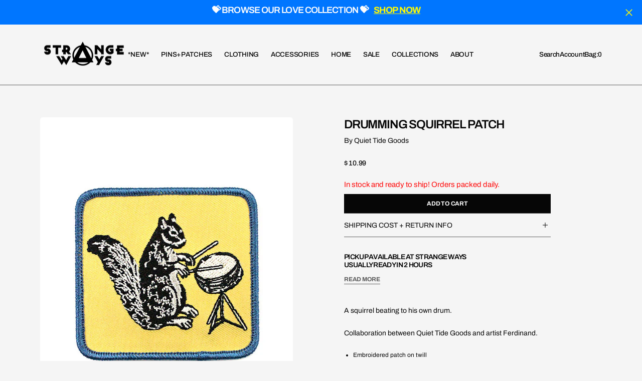

--- FILE ---
content_type: text/html; charset=utf-8
request_url: https://www.strange-ways.com/products/drumming-music-squirrel-patch
body_size: 52511
content:
<!doctype html>
<html
	class="no-js"
	data-scheme="light"
	lang="en"
	dir="ltr"
>
	<head>
		<meta charset="utf-8">
		<meta http-equiv="X-UA-Compatible" content="IE=edge">
		<meta name="viewport" content="width=device-width,initial-scale=1">
		<meta name="theme-color" content="">
		<link rel="canonical" href="https://www.strange-ways.com/products/drumming-music-squirrel-patch">
		<link rel="preconnect" href="https://cdn.shopify.com" crossorigin>

		<style data-shopify>
		  html, body {
			scrollbar-gutter: stable;
		  }
		</style>
<link
				rel="icon"
				type="image/png"
				href="//www.strange-ways.com/cdn/shop/files/strange-ways-logo-circle-w_32x32.png?v=1739843212"
			><link rel="preconnect" href="https://fonts.shopifycdn.com" crossorigin><title>Drumming Squirrel Patch</title>

		
			<meta name="description" content="A squirrel beating to his own drum. Collaboration between Quiet Tide Goods and artist Ferdinand. Embroidered patch on twill Iron-on backing Merrowed edge stitching Measurements: 3&quot; x 2.75&quot; By Quiet Tide Goods">
		

		

<meta property="og:site_name" content="Strange Ways">
<meta property="og:url" content="https://www.strange-ways.com/products/drumming-music-squirrel-patch">
<meta property="og:title" content="Drumming Squirrel Patch">
<meta property="og:type" content="product">
<meta property="og:description" content="A squirrel beating to his own drum. Collaboration between Quiet Tide Goods and artist Ferdinand. Embroidered patch on twill Iron-on backing Merrowed edge stitching Measurements: 3&quot; x 2.75&quot; By Quiet Tide Goods"><meta property="og:image" content="http://www.strange-ways.com/cdn/shop/files/music-patches-drumming-squirrel.jpg?v=1724435641">
  <meta property="og:image:secure_url" content="https://www.strange-ways.com/cdn/shop/files/music-patches-drumming-squirrel.jpg?v=1724435641">
  <meta property="og:image:width" content="800">
  <meta property="og:image:height" content="1000"><meta property="og:price:amount" content="10.99">
  <meta property="og:price:currency" content="USD"><meta name="twitter:card" content="summary_large_image">
<meta name="twitter:title" content="Drumming Squirrel Patch">
<meta name="twitter:description" content="A squirrel beating to his own drum. Collaboration between Quiet Tide Goods and artist Ferdinand. Embroidered patch on twill Iron-on backing Merrowed edge stitching Measurements: 3&quot; x 2.75&quot; By Quiet Tide Goods">


		<script src="//www.strange-ways.com/cdn/shop/t/10/assets/constants.js?v=57430444635880596041764860678" defer="defer"></script>
		<script src="//www.strange-ways.com/cdn/shop/t/10/assets/pubsub.js?v=2921868252632587581764860679" defer="defer"></script>
		<script src="//www.strange-ways.com/cdn/shop/t/10/assets/global.js?v=34788849902197861691764860678" defer="defer"></script>

		<script src="//www.strange-ways.com/cdn/shop/t/10/assets/quick-add.js?v=180406215023960895951764860679" defer="defer"></script>
		<script src="//www.strange-ways.com/cdn/shop/t/10/assets/product-form.js?v=180078742176849612591764860679" defer="defer"></script>

		<script>window.performance && window.performance.mark && window.performance.mark('shopify.content_for_header.start');</script><meta name="google-site-verification" content="xCq5zw-MSORNp0Ei9vHOjh_6E0da4LrhllWQKxN9HkU">
<meta id="shopify-digital-wallet" name="shopify-digital-wallet" content="/6411521/digital_wallets/dialog">
<meta name="shopify-checkout-api-token" content="12e62ae74ca4aa2577847f9f15a5b601">
<meta id="in-context-paypal-metadata" data-shop-id="6411521" data-venmo-supported="false" data-environment="production" data-locale="en_US" data-paypal-v4="true" data-currency="USD">
<link rel="alternate" hreflang="x-default" href="https://www.strange-ways.com/products/drumming-music-squirrel-patch">
<link rel="alternate" hreflang="en" href="https://www.strange-ways.com/products/drumming-music-squirrel-patch">
<link rel="alternate" hreflang="fr" href="https://www.strange-ways.com/fr/products/drumming-music-squirrel-patch">
<link rel="alternate" hreflang="es" href="https://www.strange-ways.com/es/products/drumming-music-squirrel-patch">
<link rel="alternate" type="application/json+oembed" href="https://www.strange-ways.com/products/drumming-music-squirrel-patch.oembed">
<script async="async" src="/checkouts/internal/preloads.js?locale=en-US"></script>
<link rel="preconnect" href="https://shop.app" crossorigin="anonymous">
<script async="async" src="https://shop.app/checkouts/internal/preloads.js?locale=en-US&shop_id=6411521" crossorigin="anonymous"></script>
<script id="apple-pay-shop-capabilities" type="application/json">{"shopId":6411521,"countryCode":"US","currencyCode":"USD","merchantCapabilities":["supports3DS"],"merchantId":"gid:\/\/shopify\/Shop\/6411521","merchantName":"Strange Ways","requiredBillingContactFields":["postalAddress","email"],"requiredShippingContactFields":["postalAddress","email"],"shippingType":"shipping","supportedNetworks":["visa","masterCard","amex","discover","elo","jcb"],"total":{"type":"pending","label":"Strange Ways","amount":"1.00"},"shopifyPaymentsEnabled":true,"supportsSubscriptions":true}</script>
<script id="shopify-features" type="application/json">{"accessToken":"12e62ae74ca4aa2577847f9f15a5b601","betas":["rich-media-storefront-analytics"],"domain":"www.strange-ways.com","predictiveSearch":true,"shopId":6411521,"locale":"en"}</script>
<script>var Shopify = Shopify || {};
Shopify.shop = "shopstrangeways.myshopify.com";
Shopify.locale = "en";
Shopify.currency = {"active":"USD","rate":"1.0"};
Shopify.country = "US";
Shopify.theme = {"name":"Updated Outsiders Theme Dec 2025","id":128415694928,"schema_name":"Outsiders","schema_version":"1.1.0","theme_store_id":2896,"role":"main"};
Shopify.theme.handle = "null";
Shopify.theme.style = {"id":null,"handle":null};
Shopify.cdnHost = "www.strange-ways.com/cdn";
Shopify.routes = Shopify.routes || {};
Shopify.routes.root = "/";</script>
<script type="module">!function(o){(o.Shopify=o.Shopify||{}).modules=!0}(window);</script>
<script>!function(o){function n(){var o=[];function n(){o.push(Array.prototype.slice.apply(arguments))}return n.q=o,n}var t=o.Shopify=o.Shopify||{};t.loadFeatures=n(),t.autoloadFeatures=n()}(window);</script>
<script>
  window.ShopifyPay = window.ShopifyPay || {};
  window.ShopifyPay.apiHost = "shop.app\/pay";
  window.ShopifyPay.redirectState = null;
</script>
<script id="shop-js-analytics" type="application/json">{"pageType":"product"}</script>
<script defer="defer" async type="module" src="//www.strange-ways.com/cdn/shopifycloud/shop-js/modules/v2/client.init-shop-cart-sync_BN7fPSNr.en.esm.js"></script>
<script defer="defer" async type="module" src="//www.strange-ways.com/cdn/shopifycloud/shop-js/modules/v2/chunk.common_Cbph3Kss.esm.js"></script>
<script defer="defer" async type="module" src="//www.strange-ways.com/cdn/shopifycloud/shop-js/modules/v2/chunk.modal_DKumMAJ1.esm.js"></script>
<script type="module">
  await import("//www.strange-ways.com/cdn/shopifycloud/shop-js/modules/v2/client.init-shop-cart-sync_BN7fPSNr.en.esm.js");
await import("//www.strange-ways.com/cdn/shopifycloud/shop-js/modules/v2/chunk.common_Cbph3Kss.esm.js");
await import("//www.strange-ways.com/cdn/shopifycloud/shop-js/modules/v2/chunk.modal_DKumMAJ1.esm.js");

  window.Shopify.SignInWithShop?.initShopCartSync?.({"fedCMEnabled":true,"windoidEnabled":true});

</script>
<script>
  window.Shopify = window.Shopify || {};
  if (!window.Shopify.featureAssets) window.Shopify.featureAssets = {};
  window.Shopify.featureAssets['shop-js'] = {"shop-cart-sync":["modules/v2/client.shop-cart-sync_CJVUk8Jm.en.esm.js","modules/v2/chunk.common_Cbph3Kss.esm.js","modules/v2/chunk.modal_DKumMAJ1.esm.js"],"init-fed-cm":["modules/v2/client.init-fed-cm_7Fvt41F4.en.esm.js","modules/v2/chunk.common_Cbph3Kss.esm.js","modules/v2/chunk.modal_DKumMAJ1.esm.js"],"init-shop-email-lookup-coordinator":["modules/v2/client.init-shop-email-lookup-coordinator_Cc088_bR.en.esm.js","modules/v2/chunk.common_Cbph3Kss.esm.js","modules/v2/chunk.modal_DKumMAJ1.esm.js"],"init-windoid":["modules/v2/client.init-windoid_hPopwJRj.en.esm.js","modules/v2/chunk.common_Cbph3Kss.esm.js","modules/v2/chunk.modal_DKumMAJ1.esm.js"],"shop-button":["modules/v2/client.shop-button_B0jaPSNF.en.esm.js","modules/v2/chunk.common_Cbph3Kss.esm.js","modules/v2/chunk.modal_DKumMAJ1.esm.js"],"shop-cash-offers":["modules/v2/client.shop-cash-offers_DPIskqss.en.esm.js","modules/v2/chunk.common_Cbph3Kss.esm.js","modules/v2/chunk.modal_DKumMAJ1.esm.js"],"shop-toast-manager":["modules/v2/client.shop-toast-manager_CK7RT69O.en.esm.js","modules/v2/chunk.common_Cbph3Kss.esm.js","modules/v2/chunk.modal_DKumMAJ1.esm.js"],"init-shop-cart-sync":["modules/v2/client.init-shop-cart-sync_BN7fPSNr.en.esm.js","modules/v2/chunk.common_Cbph3Kss.esm.js","modules/v2/chunk.modal_DKumMAJ1.esm.js"],"init-customer-accounts-sign-up":["modules/v2/client.init-customer-accounts-sign-up_CfPf4CXf.en.esm.js","modules/v2/client.shop-login-button_DeIztwXF.en.esm.js","modules/v2/chunk.common_Cbph3Kss.esm.js","modules/v2/chunk.modal_DKumMAJ1.esm.js"],"pay-button":["modules/v2/client.pay-button_CgIwFSYN.en.esm.js","modules/v2/chunk.common_Cbph3Kss.esm.js","modules/v2/chunk.modal_DKumMAJ1.esm.js"],"init-customer-accounts":["modules/v2/client.init-customer-accounts_DQ3x16JI.en.esm.js","modules/v2/client.shop-login-button_DeIztwXF.en.esm.js","modules/v2/chunk.common_Cbph3Kss.esm.js","modules/v2/chunk.modal_DKumMAJ1.esm.js"],"avatar":["modules/v2/client.avatar_BTnouDA3.en.esm.js"],"init-shop-for-new-customer-accounts":["modules/v2/client.init-shop-for-new-customer-accounts_CsZy_esa.en.esm.js","modules/v2/client.shop-login-button_DeIztwXF.en.esm.js","modules/v2/chunk.common_Cbph3Kss.esm.js","modules/v2/chunk.modal_DKumMAJ1.esm.js"],"shop-follow-button":["modules/v2/client.shop-follow-button_BRMJjgGd.en.esm.js","modules/v2/chunk.common_Cbph3Kss.esm.js","modules/v2/chunk.modal_DKumMAJ1.esm.js"],"checkout-modal":["modules/v2/client.checkout-modal_B9Drz_yf.en.esm.js","modules/v2/chunk.common_Cbph3Kss.esm.js","modules/v2/chunk.modal_DKumMAJ1.esm.js"],"shop-login-button":["modules/v2/client.shop-login-button_DeIztwXF.en.esm.js","modules/v2/chunk.common_Cbph3Kss.esm.js","modules/v2/chunk.modal_DKumMAJ1.esm.js"],"lead-capture":["modules/v2/client.lead-capture_DXYzFM3R.en.esm.js","modules/v2/chunk.common_Cbph3Kss.esm.js","modules/v2/chunk.modal_DKumMAJ1.esm.js"],"shop-login":["modules/v2/client.shop-login_CA5pJqmO.en.esm.js","modules/v2/chunk.common_Cbph3Kss.esm.js","modules/v2/chunk.modal_DKumMAJ1.esm.js"],"payment-terms":["modules/v2/client.payment-terms_BxzfvcZJ.en.esm.js","modules/v2/chunk.common_Cbph3Kss.esm.js","modules/v2/chunk.modal_DKumMAJ1.esm.js"]};
</script>
<script>(function() {
  var isLoaded = false;
  function asyncLoad() {
    if (isLoaded) return;
    isLoaded = true;
    var urls = ["https:\/\/js.smile.io\/v1\/smile-shopify.js?shop=shopstrangeways.myshopify.com","https:\/\/uw-egcr.s3.eu-west-2.amazonaws.com\/egcr-badge-shopstrangeways.myshopify.com.js?shop=shopstrangeways.myshopify.com"];
    for (var i = 0; i < urls.length; i++) {
      var s = document.createElement('script');
      s.type = 'text/javascript';
      s.async = true;
      s.src = urls[i];
      var x = document.getElementsByTagName('script')[0];
      x.parentNode.insertBefore(s, x);
    }
  };
  if(window.attachEvent) {
    window.attachEvent('onload', asyncLoad);
  } else {
    window.addEventListener('load', asyncLoad, false);
  }
})();</script>
<script id="__st">var __st={"a":6411521,"offset":-18000,"reqid":"33552387-607a-4b1b-b58d-8b817fc2beee-1769786501","pageurl":"www.strange-ways.com\/products\/drumming-music-squirrel-patch","u":"e65a9bef2cde","p":"product","rtyp":"product","rid":4479022235728};</script>
<script>window.ShopifyPaypalV4VisibilityTracking = true;</script>
<script id="captcha-bootstrap">!function(){'use strict';const t='contact',e='account',n='new_comment',o=[[t,t],['blogs',n],['comments',n],[t,'customer']],c=[[e,'customer_login'],[e,'guest_login'],[e,'recover_customer_password'],[e,'create_customer']],r=t=>t.map((([t,e])=>`form[action*='/${t}']:not([data-nocaptcha='true']) input[name='form_type'][value='${e}']`)).join(','),a=t=>()=>t?[...document.querySelectorAll(t)].map((t=>t.form)):[];function s(){const t=[...o],e=r(t);return a(e)}const i='password',u='form_key',d=['recaptcha-v3-token','g-recaptcha-response','h-captcha-response',i],f=()=>{try{return window.sessionStorage}catch{return}},m='__shopify_v',_=t=>t.elements[u];function p(t,e,n=!1){try{const o=window.sessionStorage,c=JSON.parse(o.getItem(e)),{data:r}=function(t){const{data:e,action:n}=t;return t[m]||n?{data:e,action:n}:{data:t,action:n}}(c);for(const[e,n]of Object.entries(r))t.elements[e]&&(t.elements[e].value=n);n&&o.removeItem(e)}catch(o){console.error('form repopulation failed',{error:o})}}const l='form_type',E='cptcha';function T(t){t.dataset[E]=!0}const w=window,h=w.document,L='Shopify',v='ce_forms',y='captcha';let A=!1;((t,e)=>{const n=(g='f06e6c50-85a8-45c8-87d0-21a2b65856fe',I='https://cdn.shopify.com/shopifycloud/storefront-forms-hcaptcha/ce_storefront_forms_captcha_hcaptcha.v1.5.2.iife.js',D={infoText:'Protected by hCaptcha',privacyText:'Privacy',termsText:'Terms'},(t,e,n)=>{const o=w[L][v],c=o.bindForm;if(c)return c(t,g,e,D).then(n);var r;o.q.push([[t,g,e,D],n]),r=I,A||(h.body.append(Object.assign(h.createElement('script'),{id:'captcha-provider',async:!0,src:r})),A=!0)});var g,I,D;w[L]=w[L]||{},w[L][v]=w[L][v]||{},w[L][v].q=[],w[L][y]=w[L][y]||{},w[L][y].protect=function(t,e){n(t,void 0,e),T(t)},Object.freeze(w[L][y]),function(t,e,n,w,h,L){const[v,y,A,g]=function(t,e,n){const i=e?o:[],u=t?c:[],d=[...i,...u],f=r(d),m=r(i),_=r(d.filter((([t,e])=>n.includes(e))));return[a(f),a(m),a(_),s()]}(w,h,L),I=t=>{const e=t.target;return e instanceof HTMLFormElement?e:e&&e.form},D=t=>v().includes(t);t.addEventListener('submit',(t=>{const e=I(t);if(!e)return;const n=D(e)&&!e.dataset.hcaptchaBound&&!e.dataset.recaptchaBound,o=_(e),c=g().includes(e)&&(!o||!o.value);(n||c)&&t.preventDefault(),c&&!n&&(function(t){try{if(!f())return;!function(t){const e=f();if(!e)return;const n=_(t);if(!n)return;const o=n.value;o&&e.removeItem(o)}(t);const e=Array.from(Array(32),(()=>Math.random().toString(36)[2])).join('');!function(t,e){_(t)||t.append(Object.assign(document.createElement('input'),{type:'hidden',name:u})),t.elements[u].value=e}(t,e),function(t,e){const n=f();if(!n)return;const o=[...t.querySelectorAll(`input[type='${i}']`)].map((({name:t})=>t)),c=[...d,...o],r={};for(const[a,s]of new FormData(t).entries())c.includes(a)||(r[a]=s);n.setItem(e,JSON.stringify({[m]:1,action:t.action,data:r}))}(t,e)}catch(e){console.error('failed to persist form',e)}}(e),e.submit())}));const S=(t,e)=>{t&&!t.dataset[E]&&(n(t,e.some((e=>e===t))),T(t))};for(const o of['focusin','change'])t.addEventListener(o,(t=>{const e=I(t);D(e)&&S(e,y())}));const B=e.get('form_key'),M=e.get(l),P=B&&M;t.addEventListener('DOMContentLoaded',(()=>{const t=y();if(P)for(const e of t)e.elements[l].value===M&&p(e,B);[...new Set([...A(),...v().filter((t=>'true'===t.dataset.shopifyCaptcha))])].forEach((e=>S(e,t)))}))}(h,new URLSearchParams(w.location.search),n,t,e,['guest_login'])})(!0,!0)}();</script>
<script integrity="sha256-4kQ18oKyAcykRKYeNunJcIwy7WH5gtpwJnB7kiuLZ1E=" data-source-attribution="shopify.loadfeatures" defer="defer" src="//www.strange-ways.com/cdn/shopifycloud/storefront/assets/storefront/load_feature-a0a9edcb.js" crossorigin="anonymous"></script>
<script crossorigin="anonymous" defer="defer" src="//www.strange-ways.com/cdn/shopifycloud/storefront/assets/shopify_pay/storefront-65b4c6d7.js?v=20250812"></script>
<script data-source-attribution="shopify.dynamic_checkout.dynamic.init">var Shopify=Shopify||{};Shopify.PaymentButton=Shopify.PaymentButton||{isStorefrontPortableWallets:!0,init:function(){window.Shopify.PaymentButton.init=function(){};var t=document.createElement("script");t.src="https://www.strange-ways.com/cdn/shopifycloud/portable-wallets/latest/portable-wallets.en.js",t.type="module",document.head.appendChild(t)}};
</script>
<script data-source-attribution="shopify.dynamic_checkout.buyer_consent">
  function portableWalletsHideBuyerConsent(e){var t=document.getElementById("shopify-buyer-consent"),n=document.getElementById("shopify-subscription-policy-button");t&&n&&(t.classList.add("hidden"),t.setAttribute("aria-hidden","true"),n.removeEventListener("click",e))}function portableWalletsShowBuyerConsent(e){var t=document.getElementById("shopify-buyer-consent"),n=document.getElementById("shopify-subscription-policy-button");t&&n&&(t.classList.remove("hidden"),t.removeAttribute("aria-hidden"),n.addEventListener("click",e))}window.Shopify?.PaymentButton&&(window.Shopify.PaymentButton.hideBuyerConsent=portableWalletsHideBuyerConsent,window.Shopify.PaymentButton.showBuyerConsent=portableWalletsShowBuyerConsent);
</script>
<script data-source-attribution="shopify.dynamic_checkout.cart.bootstrap">document.addEventListener("DOMContentLoaded",(function(){function t(){return document.querySelector("shopify-accelerated-checkout-cart, shopify-accelerated-checkout")}if(t())Shopify.PaymentButton.init();else{new MutationObserver((function(e,n){t()&&(Shopify.PaymentButton.init(),n.disconnect())})).observe(document.body,{childList:!0,subtree:!0})}}));
</script>
<script id='scb4127' type='text/javascript' async='' src='https://www.strange-ways.com/cdn/shopifycloud/privacy-banner/storefront-banner.js'></script><link id="shopify-accelerated-checkout-styles" rel="stylesheet" media="screen" href="https://www.strange-ways.com/cdn/shopifycloud/portable-wallets/latest/accelerated-checkout-backwards-compat.css" crossorigin="anonymous">
<style id="shopify-accelerated-checkout-cart">
        #shopify-buyer-consent {
  margin-top: 1em;
  display: inline-block;
  width: 100%;
}

#shopify-buyer-consent.hidden {
  display: none;
}

#shopify-subscription-policy-button {
  background: none;
  border: none;
  padding: 0;
  text-decoration: underline;
  font-size: inherit;
  cursor: pointer;
}

#shopify-subscription-policy-button::before {
  box-shadow: none;
}

      </style>
<script id="sections-script" data-sections="main-product,product-recommendations,announcement-bar,header,footer" defer="defer" src="//www.strange-ways.com/cdn/shop/t/10/compiled_assets/scripts.js?v=12381"></script>
<script>window.performance && window.performance.mark && window.performance.mark('shopify.content_for_header.end');</script>

		

<style data-shopify>
	@font-face {
  font-family: Archivo;
  font-weight: 400;
  font-style: normal;
  font-display: swap;
  src: url("//www.strange-ways.com/cdn/fonts/archivo/archivo_n4.dc8d917cc69af0a65ae04d01fd8eeab28a3573c9.woff2") format("woff2"),
       url("//www.strange-ways.com/cdn/fonts/archivo/archivo_n4.bd6b9c34fdb81d7646836be8065ce3c80a2cc984.woff") format("woff");
}

	@font-face {
  font-family: Archivo;
  font-weight: 600;
  font-style: normal;
  font-display: swap;
  src: url("//www.strange-ways.com/cdn/fonts/archivo/archivo_n6.06ce7cb3e84f9557d04c35761e39e39ea101fb19.woff2") format("woff2"),
       url("//www.strange-ways.com/cdn/fonts/archivo/archivo_n6.5dd16bc207dfc6d25ca8472d89387d828f610453.woff") format("woff");
}

	@font-face {
  font-family: Archivo;
  font-weight: 700;
  font-style: normal;
  font-display: swap;
  src: url("//www.strange-ways.com/cdn/fonts/archivo/archivo_n7.651b020b3543640c100112be6f1c1b8e816c7f13.woff2") format("woff2"),
       url("//www.strange-ways.com/cdn/fonts/archivo/archivo_n7.7e9106d320e6594976a7dcb57957f3e712e83c96.woff") format("woff");
}

	@font-face {
  font-family: Archivo;
  font-weight: 600;
  font-style: normal;
  font-display: swap;
  src: url("//www.strange-ways.com/cdn/fonts/archivo/archivo_n6.06ce7cb3e84f9557d04c35761e39e39ea101fb19.woff2") format("woff2"),
       url("//www.strange-ways.com/cdn/fonts/archivo/archivo_n6.5dd16bc207dfc6d25ca8472d89387d828f610453.woff") format("woff");
}

	@font-face {
  font-family: Archivo;
  font-weight: 300;
  font-style: normal;
  font-display: swap;
  src: url("//www.strange-ways.com/cdn/fonts/archivo/archivo_n3.e41bf5e25d9efc4add39f7a7e0066e680b0bb437.woff2") format("woff2"),
       url("//www.strange-ways.com/cdn/fonts/archivo/archivo_n3.97e202b300ff112a37bcdb6c4be2c4363973bc6f.woff") format("woff");
}

	@font-face {
  font-family: Archivo;
  font-weight: 400;
  font-style: normal;
  font-display: swap;
  src: url("//www.strange-ways.com/cdn/fonts/archivo/archivo_n4.dc8d917cc69af0a65ae04d01fd8eeab28a3573c9.woff2") format("woff2"),
       url("//www.strange-ways.com/cdn/fonts/archivo/archivo_n4.bd6b9c34fdb81d7646836be8065ce3c80a2cc984.woff") format("woff");
}

	@font-face {
  font-family: Archivo;
  font-weight: 500;
  font-style: normal;
  font-display: swap;
  src: url("//www.strange-ways.com/cdn/fonts/archivo/archivo_n5.272841b6d6b831864f7fecfa55541752bb399511.woff2") format("woff2"),
       url("//www.strange-ways.com/cdn/fonts/archivo/archivo_n5.27fb58a71a175084eb68e15500549a69fe15738e.woff") format("woff");
}

	@font-face {
  font-family: Archivo;
  font-weight: 700;
  font-style: normal;
  font-display: swap;
  src: url("//www.strange-ways.com/cdn/fonts/archivo/archivo_n7.651b020b3543640c100112be6f1c1b8e816c7f13.woff2") format("woff2"),
       url("//www.strange-ways.com/cdn/fonts/archivo/archivo_n7.7e9106d320e6594976a7dcb57957f3e712e83c96.woff") format("woff");
}

	@font-face {
  font-family: Archivo;
  font-weight: 700;
  font-style: normal;
  font-display: swap;
  src: url("//www.strange-ways.com/cdn/fonts/archivo/archivo_n7.651b020b3543640c100112be6f1c1b8e816c7f13.woff2") format("woff2"),
       url("//www.strange-ways.com/cdn/fonts/archivo/archivo_n7.7e9106d320e6594976a7dcb57957f3e712e83c96.woff") format("woff");
}

	@font-face {
  font-family: Archivo;
  font-weight: 400;
  font-style: italic;
  font-display: swap;
  src: url("//www.strange-ways.com/cdn/fonts/archivo/archivo_i4.37d8c4e02dc4f8e8b559f47082eb24a5c48c2908.woff2") format("woff2"),
       url("//www.strange-ways.com/cdn/fonts/archivo/archivo_i4.839d35d75c605237591e73815270f86ab696602c.woff") format("woff");
}

	@font-face {
  font-family: Archivo;
  font-weight: 600;
  font-style: italic;
  font-display: swap;
  src: url("//www.strange-ways.com/cdn/fonts/archivo/archivo_i6.0bb24d252a74d8be5c11aebd8e0623d0e78d962e.woff2") format("woff2"),
       url("//www.strange-ways.com/cdn/fonts/archivo/archivo_i6.fbf64fc840abbe90ebdedde597401d7b3b9f31ef.woff") format("woff");
}

	@font-face {
  font-family: Archivo;
  font-weight: 700;
  font-style: italic;
  font-display: swap;
  src: url("//www.strange-ways.com/cdn/fonts/archivo/archivo_i7.3dc798c6f261b8341dd97dd5c78d97d457c63517.woff2") format("woff2"),
       url("//www.strange-ways.com/cdn/fonts/archivo/archivo_i7.3b65e9d326e7379bd5f15bcb927c5d533d950ff6.woff") format("woff");
}

	@font-face {
  font-family: Archivo;
  font-weight: 900;
  font-style: normal;
  font-display: swap;
  src: url("//www.strange-ways.com/cdn/fonts/archivo/archivo_n9.12ef35357717c3acd7239d3022e73672d432a214.woff2") format("woff2"),
       url("//www.strange-ways.com/cdn/fonts/archivo/archivo_n9.cffc189f178401fe59b57c7928184932512feaee.woff") format("woff");
}


	
		:root,
		[data-scheme=light] .color-background-1 {
			--color-background: 245,245,245;
--color-background-secondary: 253,253,253;

	--gradient-background: #f5f5f5;

--color-foreground: 6, 6, 6;
--color-foreground-secondary: 95, 95, 95;
--color-foreground-title: 6, 6, 6;
--menu-shadow-color: var(--color-foreground);
--color-button-text: 253, 253, 253;
--color-button-text-hover: 255, 251, 0;
--color-button: 6, 6, 6;
--color-button-hover: 95, 95, 95;

--color-button-secondary: 255, 251, 0;
--color-button-secondary-hover: 95, 95, 95;
--color-button-secondary-text: 255, 0, 0;
--color-button-secondary-text-hover: 255, 0, 0;

--color-button-tertiary-text: 95, 95, 95;
--color-button-tertiary-text-hover: 6, 6, 6;

--color-overlay: 6, 6, 6;
--color-border-input: 231, 231, 231;
--color-border-input-hover: 231, 231, 231;
--color-background-input: 245, 245, 245;
--color-background-input-hover: 250, 250, 250;
--color-border: 95, 95, 95;
--color-accent: 95, 95, 95;
--color-emphasis: 255, 0, 0;

--color-badge-background: 95, 95, 95;
--color-badge-text: 253, 253, 253;

--color-badge-sale-background: 255, 251, 0;
--color-badge-sale-text: 255, 0, 0;
--color-badge-soldout-background: 6, 6, 6;
--color-badge-soldout-text: 255, 251, 0;
--color-badge-custom-background: 0, 118, 255;
--color-badge-custom-text: 253, 253, 253;

--color-pagination-text: 6, 6, 6;
--color-pagination-background: 231, 231, 231;
--color-pagination-border: 221, 221, 221;
--color-pagination-active-text: 253, 253, 253;
--color-pagination-active-background: 6, 6, 6;
--color-pagination-active-border: 6, 6, 6;
		}
		@media (prefers-color-scheme: light) {
			:root,
			[data-scheme=auto] .color-background-1 {
				--color-background: 245,245,245;
--color-background-secondary: 253,253,253;

	--gradient-background: #f5f5f5;

--color-foreground: 6, 6, 6;
--color-foreground-secondary: 95, 95, 95;
--color-foreground-title: 6, 6, 6;
--menu-shadow-color: var(--color-foreground);
--color-button-text: 253, 253, 253;
--color-button-text-hover: 255, 251, 0;
--color-button: 6, 6, 6;
--color-button-hover: 95, 95, 95;

--color-button-secondary: 255, 251, 0;
--color-button-secondary-hover: 95, 95, 95;
--color-button-secondary-text: 255, 0, 0;
--color-button-secondary-text-hover: 255, 0, 0;

--color-button-tertiary-text: 95, 95, 95;
--color-button-tertiary-text-hover: 6, 6, 6;

--color-overlay: 6, 6, 6;
--color-border-input: 231, 231, 231;
--color-border-input-hover: 231, 231, 231;
--color-background-input: 245, 245, 245;
--color-background-input-hover: 250, 250, 250;
--color-border: 95, 95, 95;
--color-accent: 95, 95, 95;
--color-emphasis: 255, 0, 0;

--color-badge-background: 95, 95, 95;
--color-badge-text: 253, 253, 253;

--color-badge-sale-background: 255, 251, 0;
--color-badge-sale-text: 255, 0, 0;
--color-badge-soldout-background: 6, 6, 6;
--color-badge-soldout-text: 255, 251, 0;
--color-badge-custom-background: 0, 118, 255;
--color-badge-custom-text: 253, 253, 253;

--color-pagination-text: 6, 6, 6;
--color-pagination-background: 231, 231, 231;
--color-pagination-border: 221, 221, 221;
--color-pagination-active-text: 253, 253, 253;
--color-pagination-active-background: 6, 6, 6;
--color-pagination-active-border: 6, 6, 6;
			}
		}
		[data-scheme=dark],
			.color-inverse,
		[data-scheme=dark] .color-background-1 {
			
	--color-background: 30, 30, 30;
	--color-background-secondary: 16, 16, 16;
	--color-border-input: 44, 44, 44;
	--color-border-input-hover: 48, 48, 48;
	--color-background-input: 44, 44, 44;
	--color-background-input-hover: 48, 48, 48;


	--gradient-background: rgb(var(--color-background));

--color-overlay: 31, 31, 31;
--color-foreground: 255, 255, 255;
--color-foreground-secondary: 255, 255, 255;
--color-foreground-title: 255, 255, 255;
--color-border: 245, 245, 245;
--color-link: 229, 229, 229;
--alpha-link: 0.5;
--color-button: 10, 10, 10;
--color-button-hover: 15, 15, 15;
--color-button-text: 255, 255, 255;
--color-button-text-hover: 255, 255, 255;
--color-button-secondary: 60, 60, 60;
--color-button-secondary-hover: 65, 65, 65;
--color-button-secondary-text: 255, 255, 255;
--color-button-secondary-text-hover: 255, 255, 255;
--color-button-tertiary: 15, 15, 15;
--color-button-tertiary-hover: 20, 20, 20;
--color-button-tertiary-text: 255, 255, 255;
--color-button-tertiary-text-hover: 255, 255, 255;
--alpha-button-background: 1;
--alpha-button-border: 1;
--color-social: 255, 255, 255;
--color-placeholder-input: 255, 255, 255;
--color-card-price-new: 229, 229, 229;
--color-card-price-old: 169, 169, 169;
--color-error-background: 0, 0, 0;
--color-title-text: 255, 255, 255;
--color-accent : 180, 180, 180;
--menu-shadow-color: 0, 0, 0;
--menu-shadow-alpha: 0.3;
--swiper-navigation-color: rgb(var(--color-foreground));
--swiper-pagination-color : rgb(var(--color-foreground));


		}
		@media (prefers-color-scheme: dark) {
			[data-scheme=auto],
			[data-scheme=auto] .color-background-1 {
				
	--color-background: 30, 30, 30;
	--color-background-secondary: 16, 16, 16;
	--color-border-input: 44, 44, 44;
	--color-border-input-hover: 48, 48, 48;
	--color-background-input: 44, 44, 44;
	--color-background-input-hover: 48, 48, 48;


	--gradient-background: rgb(var(--color-background));

--color-overlay: 31, 31, 31;
--color-foreground: 255, 255, 255;
--color-foreground-secondary: 255, 255, 255;
--color-foreground-title: 255, 255, 255;
--color-border: 245, 245, 245;
--color-link: 229, 229, 229;
--alpha-link: 0.5;
--color-button: 10, 10, 10;
--color-button-hover: 15, 15, 15;
--color-button-text: 255, 255, 255;
--color-button-text-hover: 255, 255, 255;
--color-button-secondary: 60, 60, 60;
--color-button-secondary-hover: 65, 65, 65;
--color-button-secondary-text: 255, 255, 255;
--color-button-secondary-text-hover: 255, 255, 255;
--color-button-tertiary: 15, 15, 15;
--color-button-tertiary-hover: 20, 20, 20;
--color-button-tertiary-text: 255, 255, 255;
--color-button-tertiary-text-hover: 255, 255, 255;
--alpha-button-background: 1;
--alpha-button-border: 1;
--color-social: 255, 255, 255;
--color-placeholder-input: 255, 255, 255;
--color-card-price-new: 229, 229, 229;
--color-card-price-old: 169, 169, 169;
--color-error-background: 0, 0, 0;
--color-title-text: 255, 255, 255;
--color-accent : 180, 180, 180;
--menu-shadow-color: 0, 0, 0;
--menu-shadow-alpha: 0.3;
--swiper-navigation-color: rgb(var(--color-foreground));
--swiper-pagination-color : rgb(var(--color-foreground));


			}
		}

	
		
		[data-scheme=light] .color-background-2 {
			--color-background: 6,6,6;
--color-background-secondary: 95,95,95;

	--gradient-background: #060606;

--color-foreground: 253, 253, 253;
--color-foreground-secondary: 253, 253, 253;
--color-foreground-title: 253, 253, 253;
--menu-shadow-color: var(--color-foreground);
--color-button-text: 6, 6, 6;
--color-button-text-hover: 95, 95, 95;
--color-button: 245, 245, 245;
--color-button-hover: 221, 221, 221;

--color-button-secondary: 0, 118, 255;
--color-button-secondary-hover: 11, 57, 134;
--color-button-secondary-text: 255, 251, 0;
--color-button-secondary-text-hover: 231, 231, 231;

--color-button-tertiary-text: 245, 245, 245;
--color-button-tertiary-text-hover: 245, 245, 245;

--color-overlay: 20, 20, 20;
--color-border-input: 255, 255, 255;
--color-border-input-hover: 255, 255, 255;
--color-background-input: 255, 255, 255;
--color-background-input-hover: 251, 251, 251;
--color-border: 80, 80, 80;
--color-accent: 255, 255, 255;
--color-emphasis: 0, 118, 255;

--color-badge-background: 6, 6, 6;
--color-badge-text: 253, 253, 253;

--color-badge-sale-background: 255, 251, 0;
--color-badge-sale-text: 255, 0, 0;
--color-badge-soldout-background: 6, 6, 6;
--color-badge-soldout-text: 255, 251, 0;
--color-badge-custom-background: 0, 118, 255;
--color-badge-custom-text: 253, 253, 253;

--color-pagination-text: 6, 6, 6;
--color-pagination-background: 231, 231, 231;
--color-pagination-border: 221, 221, 221;
--color-pagination-active-text: 253, 253, 253;
--color-pagination-active-background: 6, 6, 6;
--color-pagination-active-border: 6, 6, 6;
		}
		@media (prefers-color-scheme: light) {
			
			[data-scheme=auto] .color-background-2 {
				--color-background: 6,6,6;
--color-background-secondary: 95,95,95;

	--gradient-background: #060606;

--color-foreground: 253, 253, 253;
--color-foreground-secondary: 253, 253, 253;
--color-foreground-title: 253, 253, 253;
--menu-shadow-color: var(--color-foreground);
--color-button-text: 6, 6, 6;
--color-button-text-hover: 95, 95, 95;
--color-button: 245, 245, 245;
--color-button-hover: 221, 221, 221;

--color-button-secondary: 0, 118, 255;
--color-button-secondary-hover: 11, 57, 134;
--color-button-secondary-text: 255, 251, 0;
--color-button-secondary-text-hover: 231, 231, 231;

--color-button-tertiary-text: 245, 245, 245;
--color-button-tertiary-text-hover: 245, 245, 245;

--color-overlay: 20, 20, 20;
--color-border-input: 255, 255, 255;
--color-border-input-hover: 255, 255, 255;
--color-background-input: 255, 255, 255;
--color-background-input-hover: 251, 251, 251;
--color-border: 80, 80, 80;
--color-accent: 255, 255, 255;
--color-emphasis: 0, 118, 255;

--color-badge-background: 6, 6, 6;
--color-badge-text: 253, 253, 253;

--color-badge-sale-background: 255, 251, 0;
--color-badge-sale-text: 255, 0, 0;
--color-badge-soldout-background: 6, 6, 6;
--color-badge-soldout-text: 255, 251, 0;
--color-badge-custom-background: 0, 118, 255;
--color-badge-custom-text: 253, 253, 253;

--color-pagination-text: 6, 6, 6;
--color-pagination-background: 231, 231, 231;
--color-pagination-border: 221, 221, 221;
--color-pagination-active-text: 253, 253, 253;
--color-pagination-active-background: 6, 6, 6;
--color-pagination-active-border: 6, 6, 6;
			}
		}
		
		[data-scheme=dark] .color-background-2 {
			
	--color-background: 44, 44, 44;
	--color-background-secondary: 31, 31, 31;
	--color-border-input: 35, 35, 35;
	--color-border-input-hover: 37, 37, 37;
	--color-background-input: 35, 35, 35;
	--color-background-input-hover:  37, 37, 37;


	--gradient-background: rgb(var(--color-background));

--color-overlay: 31, 31, 31;
--color-foreground: 255, 255, 255;
--color-foreground-secondary: 255, 255, 255;
--color-foreground-title: 255, 255, 255;
--color-border: 245, 245, 245;
--color-link: 229, 229, 229;
--alpha-link: 0.5;
--color-button: 10, 10, 10;
--color-button-hover: 15, 15, 15;
--color-button-text: 255, 255, 255;
--color-button-text-hover: 255, 255, 255;
--color-button-secondary: 60, 60, 60;
--color-button-secondary-hover: 65, 65, 65;
--color-button-secondary-text: 255, 255, 255;
--color-button-secondary-text-hover: 255, 255, 255;
--color-button-tertiary: 15, 15, 15;
--color-button-tertiary-hover: 20, 20, 20;
--color-button-tertiary-text: 255, 255, 255;
--color-button-tertiary-text-hover: 255, 255, 255;
--alpha-button-background: 1;
--alpha-button-border: 1;
--color-social: 255, 255, 255;
--color-placeholder-input: 255, 255, 255;
--color-card-price-new: 229, 229, 229;
--color-card-price-old: 169, 169, 169;
--color-error-background: 0, 0, 0;
--color-title-text: 255, 255, 255;
--color-accent : 180, 180, 180;
--menu-shadow-color: 0, 0, 0;
--menu-shadow-alpha: 0.3;
--swiper-navigation-color: rgb(var(--color-foreground));
--swiper-pagination-color : rgb(var(--color-foreground));


		}
		@media (prefers-color-scheme: dark) {
			
			[data-scheme=auto] .color-background-2 {
				
	--color-background: 44, 44, 44;
	--color-background-secondary: 31, 31, 31;
	--color-border-input: 35, 35, 35;
	--color-border-input-hover: 37, 37, 37;
	--color-background-input: 35, 35, 35;
	--color-background-input-hover:  37, 37, 37;


	--gradient-background: rgb(var(--color-background));

--color-overlay: 31, 31, 31;
--color-foreground: 255, 255, 255;
--color-foreground-secondary: 255, 255, 255;
--color-foreground-title: 255, 255, 255;
--color-border: 245, 245, 245;
--color-link: 229, 229, 229;
--alpha-link: 0.5;
--color-button: 10, 10, 10;
--color-button-hover: 15, 15, 15;
--color-button-text: 255, 255, 255;
--color-button-text-hover: 255, 255, 255;
--color-button-secondary: 60, 60, 60;
--color-button-secondary-hover: 65, 65, 65;
--color-button-secondary-text: 255, 255, 255;
--color-button-secondary-text-hover: 255, 255, 255;
--color-button-tertiary: 15, 15, 15;
--color-button-tertiary-hover: 20, 20, 20;
--color-button-tertiary-text: 255, 255, 255;
--color-button-tertiary-text-hover: 255, 255, 255;
--alpha-button-background: 1;
--alpha-button-border: 1;
--color-social: 255, 255, 255;
--color-placeholder-input: 255, 255, 255;
--color-card-price-new: 229, 229, 229;
--color-card-price-old: 169, 169, 169;
--color-error-background: 0, 0, 0;
--color-title-text: 255, 255, 255;
--color-accent : 180, 180, 180;
--menu-shadow-color: 0, 0, 0;
--menu-shadow-alpha: 0.3;
--swiper-navigation-color: rgb(var(--color-foreground));
--swiper-pagination-color : rgb(var(--color-foreground));


			}
		}

	
		
		[data-scheme=light] .color-background-3 {
			--color-background: 255,0,0;
--color-background-secondary: 0,118,255;

	--gradient-background: #ff0000;

--color-foreground: 255, 251, 0;
--color-foreground-secondary: 221, 221, 221;
--color-foreground-title: 253, 253, 253;
--menu-shadow-color: var(--color-foreground);
--color-button-text: 253, 253, 253;
--color-button-text-hover: 255, 255, 255;
--color-button: 0, 118, 255;
--color-button-hover: 8, 25, 43;

--color-button-secondary: 255, 251, 0;
--color-button-secondary-hover: 6, 6, 6;
--color-button-secondary-text: 253, 253, 253;
--color-button-secondary-text-hover: 253, 253, 253;

--color-button-tertiary-text: 0, 118, 255;
--color-button-tertiary-text-hover: 23, 50, 78;

--color-overlay: 20, 20, 20;
--color-border-input: 219, 216, 207;
--color-border-input-hover: 219, 216, 207;
--color-background-input: 244, 238, 233;
--color-background-input-hover: 244, 238, 233;
--color-border: 219, 216, 207;
--color-accent: 152, 140, 99;
--color-emphasis: 234, 22, 22;

--color-badge-background: 6, 6, 6;
--color-badge-text: 253, 253, 253;

--color-badge-sale-background: 255, 251, 0;
--color-badge-sale-text: 255, 0, 0;
--color-badge-soldout-background: 6, 6, 6;
--color-badge-soldout-text: 255, 251, 0;
--color-badge-custom-background: 0, 118, 255;
--color-badge-custom-text: 253, 253, 253;

--color-pagination-text: 6, 6, 6;
--color-pagination-background: 231, 231, 231;
--color-pagination-border: 221, 221, 221;
--color-pagination-active-text: 253, 253, 253;
--color-pagination-active-background: 6, 6, 6;
--color-pagination-active-border: 6, 6, 6;
		}
		@media (prefers-color-scheme: light) {
			
			[data-scheme=auto] .color-background-3 {
				--color-background: 255,0,0;
--color-background-secondary: 0,118,255;

	--gradient-background: #ff0000;

--color-foreground: 255, 251, 0;
--color-foreground-secondary: 221, 221, 221;
--color-foreground-title: 253, 253, 253;
--menu-shadow-color: var(--color-foreground);
--color-button-text: 253, 253, 253;
--color-button-text-hover: 255, 255, 255;
--color-button: 0, 118, 255;
--color-button-hover: 8, 25, 43;

--color-button-secondary: 255, 251, 0;
--color-button-secondary-hover: 6, 6, 6;
--color-button-secondary-text: 253, 253, 253;
--color-button-secondary-text-hover: 253, 253, 253;

--color-button-tertiary-text: 0, 118, 255;
--color-button-tertiary-text-hover: 23, 50, 78;

--color-overlay: 20, 20, 20;
--color-border-input: 219, 216, 207;
--color-border-input-hover: 219, 216, 207;
--color-background-input: 244, 238, 233;
--color-background-input-hover: 244, 238, 233;
--color-border: 219, 216, 207;
--color-accent: 152, 140, 99;
--color-emphasis: 234, 22, 22;

--color-badge-background: 6, 6, 6;
--color-badge-text: 253, 253, 253;

--color-badge-sale-background: 255, 251, 0;
--color-badge-sale-text: 255, 0, 0;
--color-badge-soldout-background: 6, 6, 6;
--color-badge-soldout-text: 255, 251, 0;
--color-badge-custom-background: 0, 118, 255;
--color-badge-custom-text: 253, 253, 253;

--color-pagination-text: 6, 6, 6;
--color-pagination-background: 231, 231, 231;
--color-pagination-border: 221, 221, 221;
--color-pagination-active-text: 253, 253, 253;
--color-pagination-active-background: 6, 6, 6;
--color-pagination-active-border: 6, 6, 6;
			}
		}
		
		[data-scheme=dark] .color-background-3 {
			
	--color-background: 44, 44, 44;
	--color-background-secondary: 31, 31, 31;
	--color-border-input: 35, 35, 35;
	--color-border-input-hover: 37, 37, 37;
	--color-background-input: 35, 35, 35;
	--color-background-input-hover:  37, 37, 37;


	--gradient-background: rgb(var(--color-background));

--color-overlay: 31, 31, 31;
--color-foreground: 255, 255, 255;
--color-foreground-secondary: 255, 255, 255;
--color-foreground-title: 255, 255, 255;
--color-border: 245, 245, 245;
--color-link: 229, 229, 229;
--alpha-link: 0.5;
--color-button: 10, 10, 10;
--color-button-hover: 15, 15, 15;
--color-button-text: 255, 255, 255;
--color-button-text-hover: 255, 255, 255;
--color-button-secondary: 60, 60, 60;
--color-button-secondary-hover: 65, 65, 65;
--color-button-secondary-text: 255, 255, 255;
--color-button-secondary-text-hover: 255, 255, 255;
--color-button-tertiary: 15, 15, 15;
--color-button-tertiary-hover: 20, 20, 20;
--color-button-tertiary-text: 255, 255, 255;
--color-button-tertiary-text-hover: 255, 255, 255;
--alpha-button-background: 1;
--alpha-button-border: 1;
--color-social: 255, 255, 255;
--color-placeholder-input: 255, 255, 255;
--color-card-price-new: 229, 229, 229;
--color-card-price-old: 169, 169, 169;
--color-error-background: 0, 0, 0;
--color-title-text: 255, 255, 255;
--color-accent : 180, 180, 180;
--menu-shadow-color: 0, 0, 0;
--menu-shadow-alpha: 0.3;
--swiper-navigation-color: rgb(var(--color-foreground));
--swiper-pagination-color : rgb(var(--color-foreground));


		}
		@media (prefers-color-scheme: dark) {
			
			[data-scheme=auto] .color-background-3 {
				
	--color-background: 44, 44, 44;
	--color-background-secondary: 31, 31, 31;
	--color-border-input: 35, 35, 35;
	--color-border-input-hover: 37, 37, 37;
	--color-background-input: 35, 35, 35;
	--color-background-input-hover:  37, 37, 37;


	--gradient-background: rgb(var(--color-background));

--color-overlay: 31, 31, 31;
--color-foreground: 255, 255, 255;
--color-foreground-secondary: 255, 255, 255;
--color-foreground-title: 255, 255, 255;
--color-border: 245, 245, 245;
--color-link: 229, 229, 229;
--alpha-link: 0.5;
--color-button: 10, 10, 10;
--color-button-hover: 15, 15, 15;
--color-button-text: 255, 255, 255;
--color-button-text-hover: 255, 255, 255;
--color-button-secondary: 60, 60, 60;
--color-button-secondary-hover: 65, 65, 65;
--color-button-secondary-text: 255, 255, 255;
--color-button-secondary-text-hover: 255, 255, 255;
--color-button-tertiary: 15, 15, 15;
--color-button-tertiary-hover: 20, 20, 20;
--color-button-tertiary-text: 255, 255, 255;
--color-button-tertiary-text-hover: 255, 255, 255;
--alpha-button-background: 1;
--alpha-button-border: 1;
--color-social: 255, 255, 255;
--color-placeholder-input: 255, 255, 255;
--color-card-price-new: 229, 229, 229;
--color-card-price-old: 169, 169, 169;
--color-error-background: 0, 0, 0;
--color-title-text: 255, 255, 255;
--color-accent : 180, 180, 180;
--menu-shadow-color: 0, 0, 0;
--menu-shadow-alpha: 0.3;
--swiper-navigation-color: rgb(var(--color-foreground));
--swiper-pagination-color : rgb(var(--color-foreground));


			}
		}

	

	body, .color-background-1, .color-background-2, .color-background-3 {
		color: rgba(var(--color-foreground));
		background-color: rgb(var(--color-background));
	}

	:root {
		--header-height: 0px;
		--breadcrumbs-height: 0px;
		--color-border-input-focusable: 20, 20, 20;

		--spaced-section: 5rem;

		--font-body-family: Archivo, sans-serif;
		--font-body-style: normal;
		--font-body-weight: 400;

		--font-body-scale: 1.6;
		--font-body-scale-s: 1.2;
		--font-body-scale-m: 1.4;
		--font-body-scale-l: 2.0;
		--font-body-letter-spacing: 0em;
		--font-body-line-height: 1.5;

		--font-heading-family: Archivo, sans-serif;
		--font-heading-style: normal;
		--font-heading-weight: 600;
		--font-heading-letter-spacing: -0.5em;
		--font-heading-line-height: 1.2;
		--font-heading-text-transform: uppercase;

		--font-subtitle-family: Archivo, sans-serif;
		--font-subtitle-style: normal;
		--font-subtitle-weight: 600;
		--font-subtitle-text-transform: uppercase;
		--font-subtitle-letter-spacing: -0.2em;
		--font-subtitle-scale: 1.3;

		--font-badge-family: Archivo, sans-serif;
		--font-badge-style: normal;
		--font-badge-weight: 500;
		--font-badge-text-transform: uppercase;
		--font-badge-letter-spacing: 0em;
		--font-badge-scale: 1.2;

		--font-heading-h0-scale: 1.31;
		--font-heading-h1-scale: 1.04;
		--font-heading-h2-scale: 1.0;
		--font-heading-h3-scale: 1.0;
		--font-heading-h4-scale: 1.11;
		--font-heading-h5-scale: 1.2;
		--font-heading-h6-scale: 1.0;

		--font-heading-card-family: Archivo, sans-serif;
		--font-heading-card-style: normal;
		--font-heading-card-weight: 600;
		--font-heading-card-text-transform: uppercase;
		--font-heading-card-letter-spacing: -0.4em;
		--font-price-card-family: Archivo, sans-serif;
		--font-prcie-card-style: normal;
		--font-prcie-card-weight: 500;
		--font-text-card-family: Archivo, sans-serif;
		--font-text-card-style: normal;
		--font-text-card-weight: 400;

		--font-heading-card-scale: 1.9;
		--font-price-card-scale: 1.4;
		--font-text-card-scale: 1.2;

		--font-button-family: Archivo, sans-serif;
		--font-button-style: normal;
		--font-button-weight: 700;
		--font-button-text-transform: uppercase;
		--font-button-scale: 1.2;
		--font-button-letter-spacing: -0.2em;

		--font-header-menu-family: Archivo, sans-serif;
		--font-header-menu-style: normal;
		--font-header-menu-weight: 500;
		--font-header-menu-link-scale: 1.35;
		--font-header-menu-text-transform: capitalize;

		--font-footer-menu-family: Archivo, sans-serif;
		--font-footer-menu-style: normal;
		--font-footer-menu-weight: 500;
		--font-footer-heading-scale: 1.2;

		--font-popups-heading-family: Archivo, sans-serif;
		--font-popups-heading-style: normal;
		--font-popups-heading-weight: 600;
		--font-popups-text-family: Archivo, sans-serif;
		--font-popups-text-style: normal;
		--font-popups-text-weight: 400;
		--font-popup-heading-scale: 1.0;
		--font-popup-desc-scale: 1.0;
		--font-popup-text-scale: 1.0;
		--font-notification-heading-scale: 1.0;
		--font-notification-text-scale: 1.0;

		--border-radius-button: 0px;
		--badge-border-radius: 2px;
		--border-radius: 5px;
		--payment-terms-background-color: ;
		--color-card-price-new: , , ;
		--color-card-price-old: , , ;

	}

	@media screen and (min-width: 990px) {
		:root {
			--spaced-section: 16rem;
		}
	}
	*,
	*::before,
	*::after {
		box-sizing: inherit;
	}

	html {
		box-sizing: border-box;
		font-size: 10px;
		height: 100%;
	}

	body {
		position: relative;
		display: grid;
		grid-template-rows: auto auto 1fr auto;
		grid-template-columns: 100%;
		min-height: 100%;
		margin: 0;
		/*font-size: 1.6rem;*/
		line-height: 1.5;
		font-family: var(--font-body-family);
		font-style: var(--font-body-style);
		font-weight: var(--font-body-weight);
		overflow-x: hidden;
		font-size: calc(var(--font-body-scale) * 0.9rem);
	
	}
	/*@media screen and (min-width: 750px) {
		body {
			font-size: calc(var(--font-body-scale) * 0.9rem);
		}
	}*/
	@media screen and (min-width: 1150px) {
		body {
			font-size: calc(var(--font-body-scale) * 1rem);
		}
	}
</style>


		<link href="//www.strange-ways.com/cdn/shop/t/10/assets/swiper-bundle.min.css?v=130431104823019760491764860679" rel="stylesheet" type="text/css" media="all" />
		<link href="//www.strange-ways.com/cdn/shop/t/10/assets/base.css?v=110520446801337223631764860678" rel="stylesheet" type="text/css" media="all" />
<link
				rel="stylesheet"
				href="//www.strange-ways.com/cdn/shop/t/10/assets/component-predictive-search.css?v=184393364107413925461764860678"
				media="print"
				onload="this.media='all'"
			><link
				rel="preload"
				as="font"
				href="//www.strange-ways.com/cdn/fonts/archivo/archivo_n4.dc8d917cc69af0a65ae04d01fd8eeab28a3573c9.woff2"
				type="font/woff2"
				crossorigin
			><link
				rel="preload"
				as="font"
				href="//www.strange-ways.com/cdn/fonts/archivo/archivo_n6.06ce7cb3e84f9557d04c35761e39e39ea101fb19.woff2"
				type="font/woff2"
				crossorigin
			><script>
			document.documentElement.className =
				document.documentElement.className.replace('no-js', 'js');
			if (Shopify.designMode) {
				document.documentElement.classList.add('shopify-design-mode');
			}
		</script>

		<script src="//www.strange-ways.com/cdn/shop/t/10/assets/jquery-3.6.0.js?v=32573363768646652941764860679" defer="defer"></script>
		<script
			src="//www.strange-ways.com/cdn/shop/t/10/assets/swiper-bundle.min.js?v=43136238899456646181764860679"
			defer="defer"
		></script>

		<script src="//www.strange-ways.com/cdn/shop/t/10/assets/jquery-marquee.js?v=44084714191673457951764860679" defer="defer"></script>
		<script src="//www.strange-ways.com/cdn/shop/t/10/assets/gsap.min.js?v=63856540745804407941764860678" defer="defer"></script>
		<script src="//www.strange-ways.com/cdn/shop/t/10/assets/parallax.js?v=59832350794901598321764860679" defer="defer"></script>
		
		<script src="//www.strange-ways.com/cdn/shop/t/10/assets/observer.min.js?v=119791226363810823301764860679" defer="defer"></script>
		<script
			src="//www.strange-ways.com/cdn/shop/t/10/assets/ScrollTrigger.min.js?v=172410024157382806541764860679"
			defer="defer"
		></script><script src="//www.strange-ways.com/cdn/shop/t/10/assets/search-modal.js?v=139514534380112732741764860679" defer="defer"></script><script src="//www.strange-ways.com/cdn/shop/t/10/assets/popup.js?v=157577431647926229421764860679" defer="defer"></script>
		
			<script src="//www.strange-ways.com/cdn/shop/t/10/assets/scroll-top.js?v=37309408726467137601764860679" defer="defer"></script>
		
		<script src="//www.strange-ways.com/cdn/shop/t/10/assets/product-card.js?v=11638800041542066811764860679" defer="defer"></script>
	<!-- BEGIN app block: shopify://apps/instafeed/blocks/head-block/c447db20-095d-4a10-9725-b5977662c9d5 --><link rel="preconnect" href="https://cdn.nfcube.com/">
<link rel="preconnect" href="https://scontent.cdninstagram.com/">


  <script>
    document.addEventListener('DOMContentLoaded', function () {
      let instafeedScript = document.createElement('script');

      
        instafeedScript.src = 'https://cdn.nfcube.com/instafeed-e6c1c96e188979f81faa1838953987ee.js';
      

      document.body.appendChild(instafeedScript);
    });
  </script>





<!-- END app block --><!-- BEGIN app block: shopify://apps/ta-labels-badges/blocks/bss-pl-config-data/91bfe765-b604-49a1-805e-3599fa600b24 --><script
    id='bss-pl-config-data'
>
	let TAE_StoreId = "57211";
	if (typeof BSS_PL == 'undefined' || TAE_StoreId !== "") {
  		var BSS_PL = {};
		BSS_PL.storeId = 57211;
		BSS_PL.currentPlan = "ten_usd";
		BSS_PL.apiServerProduction = "https://product-labels.tech-arms.io";
		BSS_PL.publicAccessToken = "543fe1152256eb651bb6adf0f8253136";
		BSS_PL.customerTags = "null";
		BSS_PL.customerId = "null";
		BSS_PL.storeIdCustomOld = 10678;
		BSS_PL.storeIdOldWIthPriority = 12200;
		BSS_PL.storeIdOptimizeAppendLabel = 59637
		BSS_PL.optimizeCodeIds = null; 
		BSS_PL.extendedFeatureIds = null;
		BSS_PL.integration = {"laiReview":{"status":0,"config":[]}};
		BSS_PL.settingsData  = {};
		BSS_PL.configProductMetafields = [];
		BSS_PL.configVariantMetafields = [];
		
		BSS_PL.configData = [].concat({"id":181390,"name":"SW Exclusive","priority":0,"enable_priority":0,"enable":1,"pages":"1,2,3,4,7","related_product_tag":null,"first_image_tags":null,"img_url":"1742154232025-320331875-strange-ways-ex-trans-white.png","public_img_url":"https://cdn.shopify.com/s/files/1/0641/1521/files/1742154232025-320331875-strange-ways-ex-trans-white_06fa66a5-5f65-4017-8b9f-bb0a9d9cad17.png?v=1756649212","position":8,"apply":null,"product_type":1,"exclude_products":6,"collection_image_type":0,"product":"","variant":"","collection":"27384847","exclude_product_ids":"","collection_image":"","inventory":0,"tags":"","excludeTags":"","vendors":"","from_price":null,"to_price":null,"domain_id":57211,"locations":"","enable_allowed_countries":0,"locales":"","enable_allowed_locales":0,"enable_visibility_date":0,"from_date":null,"to_date":null,"enable_discount_range":0,"discount_type":1,"discount_from":null,"discount_to":null,"label_text":"New%20arrival","label_text_color":"#ffffff","label_text_background_color":{"type":"hex","value":"#4482B4ff"},"label_text_font_size":12,"label_text_no_image":1,"label_text_in_stock":"In Stock","label_text_out_stock":"Sold out","label_shadow":{"blur":0,"h_offset":0,"v_offset":0},"label_opacity":100,"padding":"4px 0px 4px 0px","border_radius":"0px 0px 0px 0px","border_style":"none","border_size":"0","border_color":"#000000","label_shadow_color":"#808080","label_text_style":0,"label_text_font_family":null,"label_text_font_url":null,"customer_label_preview_image":null,"label_preview_image":"https://cdn.shopify.com/s/files/1/0641/1521/files/strangeways-new-haven-shirt.jpg?v=1754508849","label_text_enable":0,"customer_tags":"","exclude_customer_tags":"","customer_type":"allcustomers","exclude_customers":"all_customer_tags","label_on_image":"1","label_type":1,"badge_type":0,"custom_selector":null,"margin":{"type":"px","value":{"top":0,"left":0,"right":0,"bottom":0}},"mobile_margin":{"type":"px","value":{"top":0,"left":0,"right":0,"bottom":0}},"margin_top":0,"margin_bottom":0,"mobile_height_label":12,"mobile_width_label":null,"mobile_font_size_label":12,"emoji":null,"emoji_position":null,"transparent_background":null,"custom_page":null,"check_custom_page":false,"include_custom_page":null,"check_include_custom_page":false,"margin_left":0,"instock":null,"price_range_from":null,"price_range_to":null,"enable_price_range":0,"enable_product_publish":0,"customer_selected_product":null,"selected_product":null,"product_publish_from":null,"product_publish_to":null,"enable_countdown_timer":0,"option_format_countdown":0,"countdown_time":null,"option_end_countdown":null,"start_day_countdown":null,"countdown_type":1,"countdown_daily_from_time":null,"countdown_daily_to_time":null,"countdown_interval_start_time":null,"countdown_interval_length":null,"countdown_interval_break_length":null,"public_url_s3":"https://production-labels-bucket.s3.us-east-2.amazonaws.com/public/static/base/images/customer/57211/1742154232025-320331875-strange-ways-ex-trans-white.png","enable_visibility_period":0,"visibility_period":1,"createdAt":"2025-08-31T14:06:53.000Z","customer_ids":"","exclude_customer_ids":"","angle":0,"toolTipText":"","label_shape":"3","label_shape_type":2,"mobile_fixed_percent_label":"percentage","desktop_width_label":30,"desktop_height_label":-1,"desktop_fixed_percent_label":"percentage","mobile_position":8,"desktop_label_unlimited_top":101,"desktop_label_unlimited_left":70,"mobile_label_unlimited_top":88,"mobile_label_unlimited_left":88,"mobile_margin_top":0,"mobile_margin_left":0,"mobile_config_label_enable":0,"mobile_default_config":1,"mobile_margin_bottom":0,"enable_fixed_time":0,"fixed_time":null,"statusLabelHoverText":0,"labelHoverTextLink":{"url":"","is_open_in_newtab":true},"labelAltText":"","statusLabelAltText":0,"enable_badge_stock":0,"badge_stock_style":1,"badge_stock_config":null,"enable_multi_badge":0,"animation_type":0,"animation_duration":2,"animation_repeat_option":0,"animation_repeat":0,"desktop_show_badges":1,"mobile_show_badges":1,"desktop_show_labels":1,"mobile_show_labels":1,"label_text_unlimited_stock":"Unlimited Stock","label_text_pre_order_stock":"Pre-Order","img_plan_id":13,"label_badge_type":"image","deletedAt":null,"desktop_lock_aspect_ratio":true,"mobile_lock_aspect_ratio":true,"img_aspect_ratio":2.45,"preview_board_width":142,"preview_board_height":177,"set_size_on_mobile":true,"set_position_on_mobile":true,"set_margin_on_mobile":true,"from_stock":null,"to_stock":null,"condition_product_title":"{\"enable\":false,\"type\":1,\"content\":\"\"}","conditions_apply_type":"{\"discount\":1,\"price\":1,\"inventory\":1}","public_font_url":null,"font_size_ratio":0.5,"group_ids":"[]","metafields":"{\"valueProductMetafield\":[],\"valueVariantMetafield\":[],\"matching_type\":1,\"metafield_type\":1}","no_ratio_height":true,"desktop_custom_background_aspect":null,"mobile_custom_background_aspect":null,"updatedAt":"2025-09-20T13:24:35.000Z","multipleBadge":null,"translations":[],"label_id":181390,"label_text_id":181390,"bg_style":"solid"},{"id":163753,"name":"Low Stock","priority":0,"enable_priority":0,"enable":1,"pages":"2,4,7,3,1","related_product_tag":null,"first_image_tags":null,"img_url":"","public_img_url":"","position":0,"apply":null,"product_type":1,"exclude_products":6,"collection_image_type":0,"product":"","variant":"","collection":"406600142","exclude_product_ids":"","collection_image":"","inventory":0,"tags":"","excludeTags":"","vendors":"","from_price":null,"to_price":null,"domain_id":57211,"locations":"","enable_allowed_countries":0,"locales":"","enable_allowed_locales":0,"enable_visibility_date":0,"from_date":null,"to_date":null,"enable_discount_range":0,"discount_type":1,"discount_from":null,"discount_to":null,"label_text":"%3Cp%3E%3Cstrong%3ELow%20Stock%3C/strong%3E%3C/p%3E","label_text_color":"#ffffff","label_text_background_color":{"type":"gradient","value":"90deg,#b80006,#ff0000"},"label_text_font_size":12,"label_text_no_image":1,"label_text_in_stock":"In Stock","label_text_out_stock":"Sold out","label_shadow":{"blur":0,"h_offset":0,"v_offset":0},"label_opacity":100,"padding":"4px 0px 4px 0px","border_radius":"0px 0px 0px 0px","border_style":"none","border_size":"0","border_color":"#000000","label_shadow_color":"#808080","label_text_style":0,"label_text_font_family":"PT Mono","label_text_font_url":"https://product-labels-api.bsscommerce.com/pt_mono.woff2","customer_label_preview_image":"https://cdn.shopify.com/s/files/1/0641/1521/files/horror-patches-tombstone-my-ex.jpg?v=1739541679","label_preview_image":"https://cdn.shopify.com/s/files/1/0641/1521/files/horror-patches-tombstone-my-ex.jpg?v=1739541679","label_text_enable":1,"customer_tags":"","exclude_customer_tags":"","customer_type":"allcustomers","exclude_customers":"all_customer_tags","label_on_image":"1","label_type":1,"badge_type":0,"custom_selector":null,"margin":{"type":"px","value":{"top":0,"left":0,"right":0,"bottom":0}},"mobile_margin":{"type":"px","value":{"top":0,"left":0,"right":0,"bottom":0}},"margin_top":87,"margin_bottom":0,"mobile_height_label":7,"mobile_width_label":45,"mobile_font_size_label":12,"emoji":null,"emoji_position":null,"transparent_background":"0","custom_page":"https://www.strange-ways.com/collections/graphic-tees,https://www.strange-ways.com/collections/graphic-tees?page=2","check_custom_page":true,"include_custom_page":"https://www.strange-ways.com/collections/almost-gone","check_include_custom_page":false,"margin_left":0,"instock":null,"price_range_from":null,"price_range_to":null,"enable_price_range":0,"enable_product_publish":0,"customer_selected_product":null,"selected_product":null,"product_publish_from":null,"product_publish_to":null,"enable_countdown_timer":0,"option_format_countdown":0,"countdown_time":null,"option_end_countdown":null,"start_day_countdown":null,"countdown_type":1,"countdown_daily_from_time":null,"countdown_daily_to_time":null,"countdown_interval_start_time":null,"countdown_interval_length":null,"countdown_interval_break_length":null,"public_url_s3":"","enable_visibility_period":0,"visibility_period":1,"createdAt":"2025-04-01T15:31:44.000Z","customer_ids":"","exclude_customer_ids":"","angle":0,"toolTipText":"","label_shape":"parallelogram","label_shape_type":1,"mobile_fixed_percent_label":"percentage","desktop_width_label":28,"desktop_height_label":5,"desktop_fixed_percent_label":"percentage","mobile_position":0,"desktop_label_unlimited_top":87,"desktop_label_unlimited_left":0,"mobile_label_unlimited_top":87,"mobile_label_unlimited_left":0,"mobile_margin_top":82,"mobile_margin_left":0,"mobile_config_label_enable":0,"mobile_default_config":1,"mobile_margin_bottom":0,"enable_fixed_time":0,"fixed_time":null,"statusLabelHoverText":0,"labelHoverTextLink":{"url":"","is_open_in_newtab":true},"labelAltText":"","statusLabelAltText":0,"enable_badge_stock":0,"badge_stock_style":1,"badge_stock_config":null,"enable_multi_badge":0,"animation_type":0,"animation_duration":2,"animation_repeat_option":0,"animation_repeat":0,"desktop_show_badges":1,"mobile_show_badges":1,"desktop_show_labels":1,"mobile_show_labels":1,"label_text_unlimited_stock":"Unlimited Stock","label_text_pre_order_stock":"Pre-Order","img_plan_id":0,"label_badge_type":"text","deletedAt":null,"desktop_lock_aspect_ratio":true,"mobile_lock_aspect_ratio":true,"img_aspect_ratio":1,"preview_board_width":297,"preview_board_height":371,"set_size_on_mobile":true,"set_position_on_mobile":true,"set_margin_on_mobile":true,"from_stock":0,"to_stock":0,"condition_product_title":"{\"enabled\":false,\"type\":1,\"content\":\"\"}","conditions_apply_type":"{\"discount\":1,\"price\":1,\"inventory\":1}","public_font_url":"https://cdn.shopify.com/s/files/1/0641/1521/files/pt_mono.woff2?v=1741233405","font_size_ratio":0.5,"group_ids":"[]","metafields":"{\"valueProductMetafield\":[],\"valueVariantMetafield\":[],\"matching_type\":1,\"metafield_type\":1}","no_ratio_height":false,"desktop_custom_background_aspect":null,"mobile_custom_background_aspect":null,"updatedAt":"2025-05-06T21:02:55.000Z","multipleBadge":null,"translations":[],"label_id":163753,"label_text_id":163753,"bg_style":"gradient"},{"id":163750,"name":"Last One","priority":0,"enable_priority":0,"enable":1,"pages":"2,4,7,3,1","related_product_tag":null,"first_image_tags":null,"img_url":"","public_img_url":"","position":0,"apply":null,"product_type":1,"exclude_products":6,"collection_image_type":0,"product":"","variant":"","collection":"406600142","exclude_product_ids":"","collection_image":"","inventory":5,"tags":"","excludeTags":"","vendors":"","from_price":null,"to_price":null,"domain_id":57211,"locations":"","enable_allowed_countries":0,"locales":"","enable_allowed_locales":0,"enable_visibility_date":0,"from_date":null,"to_date":null,"enable_discount_range":0,"discount_type":1,"discount_from":null,"discount_to":null,"label_text":"%3Cp%3E%3Cstrong%3ELast%20One%21%3C/strong%3E%3C/p%3E","label_text_color":"#fff70a","label_text_background_color":{"type":"gradient","value":"90deg,#b80006,#ff0000"},"label_text_font_size":12,"label_text_no_image":1,"label_text_in_stock":"In Stock","label_text_out_stock":"Sold out","label_shadow":{"blur":0,"h_offset":0,"v_offset":0},"label_opacity":100,"padding":"4px 0px 4px 0px","border_radius":"0px 0px 0px 0px","border_style":"none","border_size":"0","border_color":"#000000","label_shadow_color":"#808080","label_text_style":0,"label_text_font_family":"PT Mono","label_text_font_url":"https://product-labels-api.bsscommerce.com/pt_mono.woff2","customer_label_preview_image":"https://cdn.shopify.com/s/files/1/0641/1521/files/horror-patches-tombstone-my-ex.jpg?v=1739541679","label_preview_image":"https://cdn.shopify.com/s/files/1/0641/1521/files/horror-patches-tombstone-my-ex.jpg?v=1739541679","label_text_enable":1,"customer_tags":"","exclude_customer_tags":"","customer_type":"allcustomers","exclude_customers":"all_customer_tags","label_on_image":"1","label_type":1,"badge_type":0,"custom_selector":null,"margin":{"type":"px","value":{"top":0,"left":0,"right":0,"bottom":0}},"mobile_margin":{"type":"px","value":{"top":0,"left":0,"right":0,"bottom":0}},"margin_top":87,"margin_bottom":0,"mobile_height_label":7,"mobile_width_label":45,"mobile_font_size_label":12,"emoji":null,"emoji_position":null,"transparent_background":"0","custom_page":"https://www.strange-ways.com/collections/graphic-tees,https://www.strange-ways.com/collections/graphic-tees?page=2","check_custom_page":false,"include_custom_page":"https://www.strange-ways.com/collections/almost-gone","check_include_custom_page":false,"margin_left":0,"instock":null,"price_range_from":null,"price_range_to":null,"enable_price_range":0,"enable_product_publish":0,"customer_selected_product":null,"selected_product":null,"product_publish_from":null,"product_publish_to":null,"enable_countdown_timer":0,"option_format_countdown":0,"countdown_time":null,"option_end_countdown":null,"start_day_countdown":null,"countdown_type":1,"countdown_daily_from_time":null,"countdown_daily_to_time":null,"countdown_interval_start_time":null,"countdown_interval_length":null,"countdown_interval_break_length":null,"public_url_s3":"","enable_visibility_period":0,"visibility_period":1,"createdAt":"2025-04-01T15:25:59.000Z","customer_ids":"","exclude_customer_ids":"","angle":0,"toolTipText":"","label_shape":"parallelogram","label_shape_type":1,"mobile_fixed_percent_label":"percentage","desktop_width_label":28,"desktop_height_label":5,"desktop_fixed_percent_label":"percentage","mobile_position":0,"desktop_label_unlimited_top":87,"desktop_label_unlimited_left":0,"mobile_label_unlimited_top":87,"mobile_label_unlimited_left":0,"mobile_margin_top":82,"mobile_margin_left":0,"mobile_config_label_enable":0,"mobile_default_config":1,"mobile_margin_bottom":0,"enable_fixed_time":0,"fixed_time":null,"statusLabelHoverText":0,"labelHoverTextLink":{"url":"","is_open_in_newtab":true},"labelAltText":"","statusLabelAltText":0,"enable_badge_stock":0,"badge_stock_style":1,"badge_stock_config":null,"enable_multi_badge":0,"animation_type":0,"animation_duration":2,"animation_repeat_option":0,"animation_repeat":0,"desktop_show_badges":1,"mobile_show_badges":1,"desktop_show_labels":1,"mobile_show_labels":1,"label_text_unlimited_stock":"Unlimited Stock","label_text_pre_order_stock":"Pre-Order","img_plan_id":0,"label_badge_type":"text","deletedAt":null,"desktop_lock_aspect_ratio":true,"mobile_lock_aspect_ratio":true,"img_aspect_ratio":1,"preview_board_width":446,"preview_board_height":557,"set_size_on_mobile":true,"set_position_on_mobile":true,"set_margin_on_mobile":true,"from_stock":1,"to_stock":1,"condition_product_title":"{\"enabled\":false,\"type\":1,\"content\":\"\"}","conditions_apply_type":"{\"discount\":1,\"price\":1,\"inventory\":1}","public_font_url":"https://cdn.shopify.com/s/files/1/0641/1521/files/pt_mono.woff2?v=1741233405","font_size_ratio":0.5,"group_ids":"[]","metafields":"{\"valueProductMetafield\":[],\"valueVariantMetafield\":[],\"matching_type\":1,\"metafield_type\":1}","no_ratio_height":false,"desktop_custom_background_aspect":null,"mobile_custom_background_aspect":null,"updatedAt":"2025-08-16T16:54:35.000Z","multipleBadge":null,"translations":[],"label_id":163750,"label_text_id":163750,"bg_style":"gradient"},{"id":160541,"name":"Made In USA","priority":0,"enable_priority":0,"enable":1,"pages":"2,4,7,1,3","related_product_tag":null,"first_image_tags":null,"img_url":"1742153693720-172892804-made-usa-trans.png","public_img_url":"https://cdn.shopify.com/s/files/1/0641/1521/files/1742153693720-172892804-made-usa-trans_c2a6046f-cd81-40b9-923a-c2e4667c4a62.png?v=1742153928","position":2,"apply":null,"product_type":1,"exclude_products":6,"collection_image_type":0,"product":"","variant":"","collection":"27379415","exclude_product_ids":"","collection_image":"","inventory":0,"tags":"","excludeTags":"","vendors":"","from_price":null,"to_price":null,"domain_id":57211,"locations":"","enable_allowed_countries":0,"locales":"","enable_allowed_locales":0,"enable_visibility_date":0,"from_date":null,"to_date":null,"enable_discount_range":0,"discount_type":1,"discount_from":null,"discount_to":null,"label_text":"New%20arrival","label_text_color":"#ffffff","label_text_background_color":{"type":"hex","value":"#ff7f50ff"},"label_text_font_size":12,"label_text_no_image":1,"label_text_in_stock":"In Stock","label_text_out_stock":"Sold out","label_shadow":{"blur":0,"h_offset":0,"v_offset":0},"label_opacity":100,"padding":"4px 0px 4px 0px","border_radius":"0px 0px 0px 0px","border_style":"none","border_size":"0","border_color":"#000000","label_shadow_color":"#808080","label_text_style":0,"label_text_font_family":null,"label_text_font_url":null,"customer_label_preview_image":"/static/adminhtml/images/sample-bg.webp","label_preview_image":"/static/adminhtml/images/sample-bg.webp","label_text_enable":0,"customer_tags":"","exclude_customer_tags":"","customer_type":"allcustomers","exclude_customers":"all_customer_tags","label_on_image":"1","label_type":1,"badge_type":0,"custom_selector":null,"margin":{"type":"px","value":{"top":0,"left":0,"right":0,"bottom":0}},"mobile_margin":{"type":"px","value":{"top":0,"left":0,"right":0,"bottom":0}},"margin_top":0,"margin_bottom":0,"mobile_height_label":-1,"mobile_width_label":25,"mobile_font_size_label":12,"emoji":null,"emoji_position":null,"transparent_background":null,"custom_page":null,"check_custom_page":false,"include_custom_page":null,"check_include_custom_page":false,"margin_left":0,"instock":null,"price_range_from":null,"price_range_to":null,"enable_price_range":0,"enable_product_publish":0,"customer_selected_product":null,"selected_product":null,"product_publish_from":null,"product_publish_to":null,"enable_countdown_timer":0,"option_format_countdown":0,"countdown_time":null,"option_end_countdown":null,"start_day_countdown":null,"countdown_type":1,"countdown_daily_from_time":null,"countdown_daily_to_time":null,"countdown_interval_start_time":null,"countdown_interval_length":null,"countdown_interval_break_length":null,"public_url_s3":"https://production-labels-bucket.s3.us-east-2.amazonaws.com/public/static/base/images/customer/57211/1742153693720-172892804-made-usa-trans.png","enable_visibility_period":0,"visibility_period":1,"createdAt":"2025-03-06T19:08:24.000Z","customer_ids":"","exclude_customer_ids":"","angle":0,"toolTipText":"","label_shape":"rectangle","label_shape_type":1,"mobile_fixed_percent_label":"percentage","desktop_width_label":15,"desktop_height_label":-1,"desktop_fixed_percent_label":"percentage","mobile_position":2,"desktop_label_unlimited_top":0,"desktop_label_unlimited_left":85,"mobile_label_unlimited_top":0,"mobile_label_unlimited_left":75,"mobile_margin_top":0,"mobile_margin_left":0,"mobile_config_label_enable":0,"mobile_default_config":1,"mobile_margin_bottom":0,"enable_fixed_time":0,"fixed_time":null,"statusLabelHoverText":0,"labelHoverTextLink":{"url":"","is_open_in_newtab":true},"labelAltText":"","statusLabelAltText":0,"enable_badge_stock":0,"badge_stock_style":1,"badge_stock_config":null,"enable_multi_badge":0,"animation_type":0,"animation_duration":2,"animation_repeat_option":0,"animation_repeat":0,"desktop_show_badges":1,"mobile_show_badges":1,"desktop_show_labels":1,"mobile_show_labels":1,"label_text_unlimited_stock":"Unlimited Stock","label_text_pre_order_stock":"Pre-Order","img_plan_id":13,"label_badge_type":"image","deletedAt":null,"desktop_lock_aspect_ratio":true,"mobile_lock_aspect_ratio":true,"img_aspect_ratio":1.093,"preview_board_width":448,"preview_board_height":448,"set_size_on_mobile":true,"set_position_on_mobile":true,"set_margin_on_mobile":true,"from_stock":0,"to_stock":0,"condition_product_title":"{\"enabled\":false,\"type\":1,\"content\":\"\"}","conditions_apply_type":"{\"discount\":1,\"price\":1,\"inventory\":1}","public_font_url":null,"font_size_ratio":0.5,"group_ids":"[]","metafields":"{\"valueProductMetafield\":[],\"valueVariantMetafield\":[],\"matching_type\":1,\"metafield_type\":1}","no_ratio_height":false,"desktop_custom_background_aspect":null,"mobile_custom_background_aspect":null,"updatedAt":"2025-05-07T20:25:38.000Z","multipleBadge":null,"translations":[],"label_id":160541,"label_text_id":160541,"bg_style":"solid"},);

		
		BSS_PL.configDataBanner = [].concat();

		
		BSS_PL.configDataPopup = [].concat();

		
		BSS_PL.configDataLabelGroup = [].concat();
		
		
		BSS_PL.collectionID = ``;
		BSS_PL.collectionHandle = ``;
		BSS_PL.collectionTitle = ``;

		
		BSS_PL.conditionConfigData = [].concat();
	}
</script>



    <script id='fixBugForStore57211'>
		
function bssFixSupportExcludeItem($, page, item) {
  // Write code here
  // show badge in recommend product
  // if(page === 'products' && $(item).closest(".products-slider__wrapper .product-card").length){
  //   return true;
  // }
  return false;
}

function bssFixSupportFindMainPriceForBadgeName($, mainPrice, parent, page) {
  // Write code here
  // fake seletor để run BSS_PL.common.fixBadgeDisplayIssue 
  // let newMainPrice =  $(".product__title__wrapper .product__title fake")
  // mainPrice = newMainPrice
  if ($(parent).is('.product__media')) {
    let parent2 = $(parent).closest('.product__outer').find('.price.price--product');
    if (!$(parent2).next().is('.bss_pb_img')) {
      mainPrice = parent2
    }
  }
  return mainPrice;
}

function bssFixSupportMainLabelRunScript($, BSS_PL, page) {
  const style = document.createElement("style");
  style.innerHTML = `
    // .price-wrapper:has(.bss_pb_img) {
    //   margin-top: unset !important;
    // }
    .products-slider__container .products-slider__swiper .card-information .bss_pb_img {
      position: absolute !important;
      left: -99999px !important;
      visibility: hidden !important;
    }

    .bss_pb_img img,
    .bss_pl_img img,
    .bss_pb_img .bss_parent_text,
    .bss_pl_img .bss_parent_text {
      z-index: 11 !important;
    }
  `;
  document.head.append(style);
}

function bssFixSupportFindPriceElementForBadgeName($, BSS_PL, priceEl, parent, page) {
  priceEl = ''
  if($(parent).is(".card__title") && page == "products" ){
      let ele = $(parent).closest(".card-information").find(".card__title")
      if(!$(ele).next().is(".bss_pb_img")){
          priceEl = $(ele).next();
      }
  }
  return priceEl;
}

function bssFixSupportProductLinks($, BSS_PL, listItems) {
  // Write code here
  // console.log(listItems,'listItems')
  return listItems;
}

function bssFixSupportTimeoutWithSpecificPage($, BSS_PL, timeout, page) {
  // Write code here
  if(page == 'products'){
    timeout = 1000
  }
  return timeout;
}

function bssFixSupportAppendHtmlLabel($, BSS_PL, parent, page, htmlLabel) {
  let appended = false;

  if(page == "products")
    if($(parent).is(".product__modal-opener")){
	      $(parent).prepend(htmlLabel);
	      appended = true;
	}
    if($(parent).is(".product__media")){
	      $(parent).parent().prepend(htmlLabel);
	      appended = true;
	}
  
  
  return appended;
}

function bssFixSupportFirstImageLabel($, page, parent, labeledParent, index, isActive) {
  if ($(parent).is('.product__media')) {
    if (
      labeledParent.get(index) !== undefined &&
      labeledParent.get(index) != null &&
      labeledParent.get(index).includes('product__media')
    ) {
      isActive = false;
    } else {
      labeledParent.set(index, ['product__media']);
    }
  }
  return isActive;
}

    </script>


<style>
    
    
@font-face {
    			font-family: "PT Mono";
    			src: local("PT Mono"), url("https://cdn.shopify.com/s/files/1/0641/1521/files/pt_mono_a99314df-3a1c-4415-bf13-0a8e97f2bc04.woff2?v=1741233408")
    		}@font-face {
    			font-family: "PT Mono";
    			src: local("PT Mono"), url("https://cdn.shopify.com/s/files/1/0641/1521/files/pt_mono_a99314df-3a1c-4415-bf13-0a8e97f2bc04.woff2?v=1741233408")
    		}
</style>

<script>
    function bssLoadScripts(src, callback, isDefer = false) {
        const scriptTag = document.createElement('script');
        document.head.appendChild(scriptTag);
        scriptTag.src = src;
        if (isDefer) {
            scriptTag.defer = true;
        } else {
            scriptTag.async = true;
        }
        if (callback) {
            scriptTag.addEventListener('load', function () {
                callback();
            });
        }
    }
    const scriptUrls = [
        "https://cdn.shopify.com/extensions/019c0e6f-86c2-78fa-a9d8-74b6f6a22991/product-label-571/assets/bss-pl-init-helper.js",
        "https://cdn.shopify.com/extensions/019c0e6f-86c2-78fa-a9d8-74b6f6a22991/product-label-571/assets/bss-pl-init-config-run-scripts.js",
    ];
    Promise.all(scriptUrls.map((script) => new Promise((resolve) => bssLoadScripts(script, resolve)))).then((res) => {
        console.log('BSS scripts loaded');
        window.bssScriptsLoaded = true;
    });

	function bssInitScripts() {
		if (BSS_PL.configData.length) {
			const enabledFeature = [
				{ type: 1, script: "https://cdn.shopify.com/extensions/019c0e6f-86c2-78fa-a9d8-74b6f6a22991/product-label-571/assets/bss-pl-init-for-label.js" },
				{ type: 2, badge: [0, 7, 8], script: "https://cdn.shopify.com/extensions/019c0e6f-86c2-78fa-a9d8-74b6f6a22991/product-label-571/assets/bss-pl-init-for-badge-product-name.js" },
				{ type: 2, badge: [1, 11], script: "https://cdn.shopify.com/extensions/019c0e6f-86c2-78fa-a9d8-74b6f6a22991/product-label-571/assets/bss-pl-init-for-badge-product-image.js" },
				{ type: 2, badge: 2, script: "https://cdn.shopify.com/extensions/019c0e6f-86c2-78fa-a9d8-74b6f6a22991/product-label-571/assets/bss-pl-init-for-badge-custom-selector.js" },
				{ type: 2, badge: [3, 9, 10], script: "https://cdn.shopify.com/extensions/019c0e6f-86c2-78fa-a9d8-74b6f6a22991/product-label-571/assets/bss-pl-init-for-badge-price.js" },
				{ type: 2, badge: 4, script: "https://cdn.shopify.com/extensions/019c0e6f-86c2-78fa-a9d8-74b6f6a22991/product-label-571/assets/bss-pl-init-for-badge-add-to-cart-btn.js" },
				{ type: 2, badge: 5, script: "https://cdn.shopify.com/extensions/019c0e6f-86c2-78fa-a9d8-74b6f6a22991/product-label-571/assets/bss-pl-init-for-badge-quantity-box.js" },
				{ type: 2, badge: 6, script: "https://cdn.shopify.com/extensions/019c0e6f-86c2-78fa-a9d8-74b6f6a22991/product-label-571/assets/bss-pl-init-for-badge-buy-it-now-btn.js" }
			]
				.filter(({ type, badge }) => BSS_PL.configData.some(item => item.label_type === type && (badge === undefined || (Array.isArray(badge) ? badge.includes(item.badge_type) : item.badge_type === badge))) || (type === 1 && BSS_PL.configDataLabelGroup && BSS_PL.configDataLabelGroup.length))
				.map(({ script }) => script);
				
            enabledFeature.forEach((src) => bssLoadScripts(src));

            if (enabledFeature.length) {
                const src = "https://cdn.shopify.com/extensions/019c0e6f-86c2-78fa-a9d8-74b6f6a22991/product-label-571/assets/bss-product-label-js.js";
                bssLoadScripts(src);
            }
        }

        if (BSS_PL.configDataBanner && BSS_PL.configDataBanner.length) {
            const src = "https://cdn.shopify.com/extensions/019c0e6f-86c2-78fa-a9d8-74b6f6a22991/product-label-571/assets/bss-product-label-banner.js";
            bssLoadScripts(src);
        }

        if (BSS_PL.configDataPopup && BSS_PL.configDataPopup.length) {
            const src = "https://cdn.shopify.com/extensions/019c0e6f-86c2-78fa-a9d8-74b6f6a22991/product-label-571/assets/bss-product-label-popup.js";
            bssLoadScripts(src);
        }

        if (window.location.search.includes('bss-pl-custom-selector')) {
            const src = "https://cdn.shopify.com/extensions/019c0e6f-86c2-78fa-a9d8-74b6f6a22991/product-label-571/assets/bss-product-label-custom-position.js";
            bssLoadScripts(src, null, true);
        }
    }
    bssInitScripts();
</script>


<!-- END app block --><script src="https://cdn.shopify.com/extensions/019b54c3-e4da-713c-b8fc-a6f94943966a/shopify-app-vue-template-45/assets/app.js" type="text/javascript" defer="defer"></script>
<link href="https://cdn.shopify.com/extensions/019aaa54-6629-7eb1-b13a-d1f2668e9d67/now-in-stock-3-31/assets/iStock-notify-2.0.1.css" rel="stylesheet" type="text/css" media="all">
<link href="https://cdn.shopify.com/extensions/019c0e6f-86c2-78fa-a9d8-74b6f6a22991/product-label-571/assets/bss-pl-style.min.css" rel="stylesheet" type="text/css" media="all">
<script src="https://cdn.shopify.com/extensions/019c0eee-edaa-7efe-8d4d-9c5a39d5d323/smile-io-283/assets/smile-loader.js" type="text/javascript" defer="defer"></script>
<link href="https://monorail-edge.shopifysvc.com" rel="dns-prefetch">
<script>(function(){if ("sendBeacon" in navigator && "performance" in window) {try {var session_token_from_headers = performance.getEntriesByType('navigation')[0].serverTiming.find(x => x.name == '_s').description;} catch {var session_token_from_headers = undefined;}var session_cookie_matches = document.cookie.match(/_shopify_s=([^;]*)/);var session_token_from_cookie = session_cookie_matches && session_cookie_matches.length === 2 ? session_cookie_matches[1] : "";var session_token = session_token_from_headers || session_token_from_cookie || "";function handle_abandonment_event(e) {var entries = performance.getEntries().filter(function(entry) {return /monorail-edge.shopifysvc.com/.test(entry.name);});if (!window.abandonment_tracked && entries.length === 0) {window.abandonment_tracked = true;var currentMs = Date.now();var navigation_start = performance.timing.navigationStart;var payload = {shop_id: 6411521,url: window.location.href,navigation_start,duration: currentMs - navigation_start,session_token,page_type: "product"};window.navigator.sendBeacon("https://monorail-edge.shopifysvc.com/v1/produce", JSON.stringify({schema_id: "online_store_buyer_site_abandonment/1.1",payload: payload,metadata: {event_created_at_ms: currentMs,event_sent_at_ms: currentMs}}));}}window.addEventListener('pagehide', handle_abandonment_event);}}());</script>
<script id="web-pixels-manager-setup">(function e(e,d,r,n,o){if(void 0===o&&(o={}),!Boolean(null===(a=null===(i=window.Shopify)||void 0===i?void 0:i.analytics)||void 0===a?void 0:a.replayQueue)){var i,a;window.Shopify=window.Shopify||{};var t=window.Shopify;t.analytics=t.analytics||{};var s=t.analytics;s.replayQueue=[],s.publish=function(e,d,r){return s.replayQueue.push([e,d,r]),!0};try{self.performance.mark("wpm:start")}catch(e){}var l=function(){var e={modern:/Edge?\/(1{2}[4-9]|1[2-9]\d|[2-9]\d{2}|\d{4,})\.\d+(\.\d+|)|Firefox\/(1{2}[4-9]|1[2-9]\d|[2-9]\d{2}|\d{4,})\.\d+(\.\d+|)|Chrom(ium|e)\/(9{2}|\d{3,})\.\d+(\.\d+|)|(Maci|X1{2}).+ Version\/(15\.\d+|(1[6-9]|[2-9]\d|\d{3,})\.\d+)([,.]\d+|)( \(\w+\)|)( Mobile\/\w+|) Safari\/|Chrome.+OPR\/(9{2}|\d{3,})\.\d+\.\d+|(CPU[ +]OS|iPhone[ +]OS|CPU[ +]iPhone|CPU IPhone OS|CPU iPad OS)[ +]+(15[._]\d+|(1[6-9]|[2-9]\d|\d{3,})[._]\d+)([._]\d+|)|Android:?[ /-](13[3-9]|1[4-9]\d|[2-9]\d{2}|\d{4,})(\.\d+|)(\.\d+|)|Android.+Firefox\/(13[5-9]|1[4-9]\d|[2-9]\d{2}|\d{4,})\.\d+(\.\d+|)|Android.+Chrom(ium|e)\/(13[3-9]|1[4-9]\d|[2-9]\d{2}|\d{4,})\.\d+(\.\d+|)|SamsungBrowser\/([2-9]\d|\d{3,})\.\d+/,legacy:/Edge?\/(1[6-9]|[2-9]\d|\d{3,})\.\d+(\.\d+|)|Firefox\/(5[4-9]|[6-9]\d|\d{3,})\.\d+(\.\d+|)|Chrom(ium|e)\/(5[1-9]|[6-9]\d|\d{3,})\.\d+(\.\d+|)([\d.]+$|.*Safari\/(?![\d.]+ Edge\/[\d.]+$))|(Maci|X1{2}).+ Version\/(10\.\d+|(1[1-9]|[2-9]\d|\d{3,})\.\d+)([,.]\d+|)( \(\w+\)|)( Mobile\/\w+|) Safari\/|Chrome.+OPR\/(3[89]|[4-9]\d|\d{3,})\.\d+\.\d+|(CPU[ +]OS|iPhone[ +]OS|CPU[ +]iPhone|CPU IPhone OS|CPU iPad OS)[ +]+(10[._]\d+|(1[1-9]|[2-9]\d|\d{3,})[._]\d+)([._]\d+|)|Android:?[ /-](13[3-9]|1[4-9]\d|[2-9]\d{2}|\d{4,})(\.\d+|)(\.\d+|)|Mobile Safari.+OPR\/([89]\d|\d{3,})\.\d+\.\d+|Android.+Firefox\/(13[5-9]|1[4-9]\d|[2-9]\d{2}|\d{4,})\.\d+(\.\d+|)|Android.+Chrom(ium|e)\/(13[3-9]|1[4-9]\d|[2-9]\d{2}|\d{4,})\.\d+(\.\d+|)|Android.+(UC? ?Browser|UCWEB|U3)[ /]?(15\.([5-9]|\d{2,})|(1[6-9]|[2-9]\d|\d{3,})\.\d+)\.\d+|SamsungBrowser\/(5\.\d+|([6-9]|\d{2,})\.\d+)|Android.+MQ{2}Browser\/(14(\.(9|\d{2,})|)|(1[5-9]|[2-9]\d|\d{3,})(\.\d+|))(\.\d+|)|K[Aa][Ii]OS\/(3\.\d+|([4-9]|\d{2,})\.\d+)(\.\d+|)/},d=e.modern,r=e.legacy,n=navigator.userAgent;return n.match(d)?"modern":n.match(r)?"legacy":"unknown"}(),u="modern"===l?"modern":"legacy",c=(null!=n?n:{modern:"",legacy:""})[u],f=function(e){return[e.baseUrl,"/wpm","/b",e.hashVersion,"modern"===e.buildTarget?"m":"l",".js"].join("")}({baseUrl:d,hashVersion:r,buildTarget:u}),m=function(e){var d=e.version,r=e.bundleTarget,n=e.surface,o=e.pageUrl,i=e.monorailEndpoint;return{emit:function(e){var a=e.status,t=e.errorMsg,s=(new Date).getTime(),l=JSON.stringify({metadata:{event_sent_at_ms:s},events:[{schema_id:"web_pixels_manager_load/3.1",payload:{version:d,bundle_target:r,page_url:o,status:a,surface:n,error_msg:t},metadata:{event_created_at_ms:s}}]});if(!i)return console&&console.warn&&console.warn("[Web Pixels Manager] No Monorail endpoint provided, skipping logging."),!1;try{return self.navigator.sendBeacon.bind(self.navigator)(i,l)}catch(e){}var u=new XMLHttpRequest;try{return u.open("POST",i,!0),u.setRequestHeader("Content-Type","text/plain"),u.send(l),!0}catch(e){return console&&console.warn&&console.warn("[Web Pixels Manager] Got an unhandled error while logging to Monorail."),!1}}}}({version:r,bundleTarget:l,surface:e.surface,pageUrl:self.location.href,monorailEndpoint:e.monorailEndpoint});try{o.browserTarget=l,function(e){var d=e.src,r=e.async,n=void 0===r||r,o=e.onload,i=e.onerror,a=e.sri,t=e.scriptDataAttributes,s=void 0===t?{}:t,l=document.createElement("script"),u=document.querySelector("head"),c=document.querySelector("body");if(l.async=n,l.src=d,a&&(l.integrity=a,l.crossOrigin="anonymous"),s)for(var f in s)if(Object.prototype.hasOwnProperty.call(s,f))try{l.dataset[f]=s[f]}catch(e){}if(o&&l.addEventListener("load",o),i&&l.addEventListener("error",i),u)u.appendChild(l);else{if(!c)throw new Error("Did not find a head or body element to append the script");c.appendChild(l)}}({src:f,async:!0,onload:function(){if(!function(){var e,d;return Boolean(null===(d=null===(e=window.Shopify)||void 0===e?void 0:e.analytics)||void 0===d?void 0:d.initialized)}()){var d=window.webPixelsManager.init(e)||void 0;if(d){var r=window.Shopify.analytics;r.replayQueue.forEach((function(e){var r=e[0],n=e[1],o=e[2];d.publishCustomEvent(r,n,o)})),r.replayQueue=[],r.publish=d.publishCustomEvent,r.visitor=d.visitor,r.initialized=!0}}},onerror:function(){return m.emit({status:"failed",errorMsg:"".concat(f," has failed to load")})},sri:function(e){var d=/^sha384-[A-Za-z0-9+/=]+$/;return"string"==typeof e&&d.test(e)}(c)?c:"",scriptDataAttributes:o}),m.emit({status:"loading"})}catch(e){m.emit({status:"failed",errorMsg:(null==e?void 0:e.message)||"Unknown error"})}}})({shopId: 6411521,storefrontBaseUrl: "https://www.strange-ways.com",extensionsBaseUrl: "https://extensions.shopifycdn.com/cdn/shopifycloud/web-pixels-manager",monorailEndpoint: "https://monorail-edge.shopifysvc.com/unstable/produce_batch",surface: "storefront-renderer",enabledBetaFlags: ["2dca8a86"],webPixelsConfigList: [{"id":"575799376","configuration":"{\"tagID\":\"2614284701493\"}","eventPayloadVersion":"v1","runtimeContext":"STRICT","scriptVersion":"18031546ee651571ed29edbe71a3550b","type":"APP","apiClientId":3009811,"privacyPurposes":["ANALYTICS","MARKETING","SALE_OF_DATA"],"dataSharingAdjustments":{"protectedCustomerApprovalScopes":["read_customer_address","read_customer_email","read_customer_name","read_customer_personal_data","read_customer_phone"]}},{"id":"395280464","configuration":"{\"swymApiEndpoint\":\"https:\/\/swymstore-v3starter-01.swymrelay.com\",\"swymTier\":\"v3starter-01\"}","eventPayloadVersion":"v1","runtimeContext":"STRICT","scriptVersion":"5b6f6917e306bc7f24523662663331c0","type":"APP","apiClientId":1350849,"privacyPurposes":["ANALYTICS","MARKETING","PREFERENCES"],"dataSharingAdjustments":{"protectedCustomerApprovalScopes":["read_customer_email","read_customer_name","read_customer_personal_data","read_customer_phone"]}},{"id":"341016656","configuration":"{\"myshopifyDomain\":\"shopstrangeways.myshopify.com\"}","eventPayloadVersion":"v1","runtimeContext":"STRICT","scriptVersion":"23b97d18e2aa74363140dc29c9284e87","type":"APP","apiClientId":2775569,"privacyPurposes":["ANALYTICS","MARKETING","SALE_OF_DATA"],"dataSharingAdjustments":{"protectedCustomerApprovalScopes":["read_customer_address","read_customer_email","read_customer_name","read_customer_phone","read_customer_personal_data"]}},{"id":"261029968","configuration":"{\"config\":\"{\\\"google_tag_ids\\\":[\\\"G-73E3J8NSY8\\\",\\\"AW-959002471\\\",\\\"GT-TQVK6L2\\\"],\\\"target_country\\\":\\\"US\\\",\\\"gtag_events\\\":[{\\\"type\\\":\\\"search\\\",\\\"action_label\\\":[\\\"G-73E3J8NSY8\\\",\\\"AW-959002471\\\/mTd7CP2S8aIBEOfupMkD\\\",\\\"AW-959002471\\\"]},{\\\"type\\\":\\\"begin_checkout\\\",\\\"action_label\\\":[\\\"G-73E3J8NSY8\\\",\\\"AW-959002471\\\/7_v3CPqS8aIBEOfupMkD\\\",\\\"AW-959002471\\\"]},{\\\"type\\\":\\\"view_item\\\",\\\"action_label\\\":[\\\"G-73E3J8NSY8\\\",\\\"AW-959002471\\\/LSmuCPSS8aIBEOfupMkD\\\",\\\"MC-TDE9FZJL0S\\\",\\\"AW-959002471\\\"]},{\\\"type\\\":\\\"purchase\\\",\\\"action_label\\\":[\\\"G-73E3J8NSY8\\\",\\\"AW-959002471\\\/t1UxCPGS8aIBEOfupMkD\\\",\\\"MC-TDE9FZJL0S\\\",\\\"AW-959002471\\\"]},{\\\"type\\\":\\\"page_view\\\",\\\"action_label\\\":[\\\"G-73E3J8NSY8\\\",\\\"AW-959002471\\\/eOE-CO6S8aIBEOfupMkD\\\",\\\"MC-TDE9FZJL0S\\\",\\\"AW-959002471\\\"]},{\\\"type\\\":\\\"add_payment_info\\\",\\\"action_label\\\":[\\\"G-73E3J8NSY8\\\",\\\"AW-959002471\\\/rHS5CICT8aIBEOfupMkD\\\",\\\"AW-959002471\\\"]},{\\\"type\\\":\\\"add_to_cart\\\",\\\"action_label\\\":[\\\"G-73E3J8NSY8\\\",\\\"AW-959002471\\\/aO0jCPeS8aIBEOfupMkD\\\",\\\"AW-959002471\\\"]}],\\\"enable_monitoring_mode\\\":false}\"}","eventPayloadVersion":"v1","runtimeContext":"OPEN","scriptVersion":"b2a88bafab3e21179ed38636efcd8a93","type":"APP","apiClientId":1780363,"privacyPurposes":[],"dataSharingAdjustments":{"protectedCustomerApprovalScopes":["read_customer_address","read_customer_email","read_customer_name","read_customer_personal_data","read_customer_phone"]}},{"id":"89718864","configuration":"{\"pixel_id\":\"1225376774197062\",\"pixel_type\":\"facebook_pixel\",\"metaapp_system_user_token\":\"-\"}","eventPayloadVersion":"v1","runtimeContext":"OPEN","scriptVersion":"ca16bc87fe92b6042fbaa3acc2fbdaa6","type":"APP","apiClientId":2329312,"privacyPurposes":["ANALYTICS","MARKETING","SALE_OF_DATA"],"dataSharingAdjustments":{"protectedCustomerApprovalScopes":["read_customer_address","read_customer_email","read_customer_name","read_customer_personal_data","read_customer_phone"]}},{"id":"shopify-app-pixel","configuration":"{}","eventPayloadVersion":"v1","runtimeContext":"STRICT","scriptVersion":"0450","apiClientId":"shopify-pixel","type":"APP","privacyPurposes":["ANALYTICS","MARKETING"]},{"id":"shopify-custom-pixel","eventPayloadVersion":"v1","runtimeContext":"LAX","scriptVersion":"0450","apiClientId":"shopify-pixel","type":"CUSTOM","privacyPurposes":["ANALYTICS","MARKETING"]}],isMerchantRequest: false,initData: {"shop":{"name":"Strange Ways","paymentSettings":{"currencyCode":"USD"},"myshopifyDomain":"shopstrangeways.myshopify.com","countryCode":"US","storefrontUrl":"https:\/\/www.strange-ways.com"},"customer":null,"cart":null,"checkout":null,"productVariants":[{"price":{"amount":10.99,"currencyCode":"USD"},"product":{"title":"Drumming Squirrel Patch","vendor":"Quiet Tide Goods","id":"4479022235728","untranslatedTitle":"Drumming Squirrel Patch","url":"\/products\/drumming-music-squirrel-patch","type":"Patches"},"id":"31921719574608","image":{"src":"\/\/www.strange-ways.com\/cdn\/shop\/files\/music-patches-drumming-squirrel.jpg?v=1724435641"},"sku":"","title":"Default Title","untranslatedTitle":"Default Title"}],"purchasingCompany":null},},"https://www.strange-ways.com/cdn","1d2a099fw23dfb22ep557258f5m7a2edbae",{"modern":"","legacy":""},{"shopId":"6411521","storefrontBaseUrl":"https:\/\/www.strange-ways.com","extensionBaseUrl":"https:\/\/extensions.shopifycdn.com\/cdn\/shopifycloud\/web-pixels-manager","surface":"storefront-renderer","enabledBetaFlags":"[\"2dca8a86\"]","isMerchantRequest":"false","hashVersion":"1d2a099fw23dfb22ep557258f5m7a2edbae","publish":"custom","events":"[[\"page_viewed\",{}],[\"product_viewed\",{\"productVariant\":{\"price\":{\"amount\":10.99,\"currencyCode\":\"USD\"},\"product\":{\"title\":\"Drumming Squirrel Patch\",\"vendor\":\"Quiet Tide Goods\",\"id\":\"4479022235728\",\"untranslatedTitle\":\"Drumming Squirrel Patch\",\"url\":\"\/products\/drumming-music-squirrel-patch\",\"type\":\"Patches\"},\"id\":\"31921719574608\",\"image\":{\"src\":\"\/\/www.strange-ways.com\/cdn\/shop\/files\/music-patches-drumming-squirrel.jpg?v=1724435641\"},\"sku\":\"\",\"title\":\"Default Title\",\"untranslatedTitle\":\"Default Title\"}}]]"});</script><script>
  window.ShopifyAnalytics = window.ShopifyAnalytics || {};
  window.ShopifyAnalytics.meta = window.ShopifyAnalytics.meta || {};
  window.ShopifyAnalytics.meta.currency = 'USD';
  var meta = {"product":{"id":4479022235728,"gid":"gid:\/\/shopify\/Product\/4479022235728","vendor":"Quiet Tide Goods","type":"Patches","handle":"drumming-music-squirrel-patch","variants":[{"id":31921719574608,"price":1099,"name":"Drumming Squirrel Patch","public_title":null,"sku":""}],"remote":false},"page":{"pageType":"product","resourceType":"product","resourceId":4479022235728,"requestId":"33552387-607a-4b1b-b58d-8b817fc2beee-1769786501"}};
  for (var attr in meta) {
    window.ShopifyAnalytics.meta[attr] = meta[attr];
  }
</script>
<script class="analytics">
  (function () {
    var customDocumentWrite = function(content) {
      var jquery = null;

      if (window.jQuery) {
        jquery = window.jQuery;
      } else if (window.Checkout && window.Checkout.$) {
        jquery = window.Checkout.$;
      }

      if (jquery) {
        jquery('body').append(content);
      }
    };

    var hasLoggedConversion = function(token) {
      if (token) {
        return document.cookie.indexOf('loggedConversion=' + token) !== -1;
      }
      return false;
    }

    var setCookieIfConversion = function(token) {
      if (token) {
        var twoMonthsFromNow = new Date(Date.now());
        twoMonthsFromNow.setMonth(twoMonthsFromNow.getMonth() + 2);

        document.cookie = 'loggedConversion=' + token + '; expires=' + twoMonthsFromNow;
      }
    }

    var trekkie = window.ShopifyAnalytics.lib = window.trekkie = window.trekkie || [];
    if (trekkie.integrations) {
      return;
    }
    trekkie.methods = [
      'identify',
      'page',
      'ready',
      'track',
      'trackForm',
      'trackLink'
    ];
    trekkie.factory = function(method) {
      return function() {
        var args = Array.prototype.slice.call(arguments);
        args.unshift(method);
        trekkie.push(args);
        return trekkie;
      };
    };
    for (var i = 0; i < trekkie.methods.length; i++) {
      var key = trekkie.methods[i];
      trekkie[key] = trekkie.factory(key);
    }
    trekkie.load = function(config) {
      trekkie.config = config || {};
      trekkie.config.initialDocumentCookie = document.cookie;
      var first = document.getElementsByTagName('script')[0];
      var script = document.createElement('script');
      script.type = 'text/javascript';
      script.onerror = function(e) {
        var scriptFallback = document.createElement('script');
        scriptFallback.type = 'text/javascript';
        scriptFallback.onerror = function(error) {
                var Monorail = {
      produce: function produce(monorailDomain, schemaId, payload) {
        var currentMs = new Date().getTime();
        var event = {
          schema_id: schemaId,
          payload: payload,
          metadata: {
            event_created_at_ms: currentMs,
            event_sent_at_ms: currentMs
          }
        };
        return Monorail.sendRequest("https://" + monorailDomain + "/v1/produce", JSON.stringify(event));
      },
      sendRequest: function sendRequest(endpointUrl, payload) {
        // Try the sendBeacon API
        if (window && window.navigator && typeof window.navigator.sendBeacon === 'function' && typeof window.Blob === 'function' && !Monorail.isIos12()) {
          var blobData = new window.Blob([payload], {
            type: 'text/plain'
          });

          if (window.navigator.sendBeacon(endpointUrl, blobData)) {
            return true;
          } // sendBeacon was not successful

        } // XHR beacon

        var xhr = new XMLHttpRequest();

        try {
          xhr.open('POST', endpointUrl);
          xhr.setRequestHeader('Content-Type', 'text/plain');
          xhr.send(payload);
        } catch (e) {
          console.log(e);
        }

        return false;
      },
      isIos12: function isIos12() {
        return window.navigator.userAgent.lastIndexOf('iPhone; CPU iPhone OS 12_') !== -1 || window.navigator.userAgent.lastIndexOf('iPad; CPU OS 12_') !== -1;
      }
    };
    Monorail.produce('monorail-edge.shopifysvc.com',
      'trekkie_storefront_load_errors/1.1',
      {shop_id: 6411521,
      theme_id: 128415694928,
      app_name: "storefront",
      context_url: window.location.href,
      source_url: "//www.strange-ways.com/cdn/s/trekkie.storefront.c59ea00e0474b293ae6629561379568a2d7c4bba.min.js"});

        };
        scriptFallback.async = true;
        scriptFallback.src = '//www.strange-ways.com/cdn/s/trekkie.storefront.c59ea00e0474b293ae6629561379568a2d7c4bba.min.js';
        first.parentNode.insertBefore(scriptFallback, first);
      };
      script.async = true;
      script.src = '//www.strange-ways.com/cdn/s/trekkie.storefront.c59ea00e0474b293ae6629561379568a2d7c4bba.min.js';
      first.parentNode.insertBefore(script, first);
    };
    trekkie.load(
      {"Trekkie":{"appName":"storefront","development":false,"defaultAttributes":{"shopId":6411521,"isMerchantRequest":null,"themeId":128415694928,"themeCityHash":"10746787541385884563","contentLanguage":"en","currency":"USD","eventMetadataId":"cfbef6ec-6c26-4f96-9ade-0bf49594f9eb"},"isServerSideCookieWritingEnabled":true,"monorailRegion":"shop_domain","enabledBetaFlags":["65f19447","b5387b81"]},"Session Attribution":{},"S2S":{"facebookCapiEnabled":true,"source":"trekkie-storefront-renderer","apiClientId":580111}}
    );

    var loaded = false;
    trekkie.ready(function() {
      if (loaded) return;
      loaded = true;

      window.ShopifyAnalytics.lib = window.trekkie;

      var originalDocumentWrite = document.write;
      document.write = customDocumentWrite;
      try { window.ShopifyAnalytics.merchantGoogleAnalytics.call(this); } catch(error) {};
      document.write = originalDocumentWrite;

      window.ShopifyAnalytics.lib.page(null,{"pageType":"product","resourceType":"product","resourceId":4479022235728,"requestId":"33552387-607a-4b1b-b58d-8b817fc2beee-1769786501","shopifyEmitted":true});

      var match = window.location.pathname.match(/checkouts\/(.+)\/(thank_you|post_purchase)/)
      var token = match? match[1]: undefined;
      if (!hasLoggedConversion(token)) {
        setCookieIfConversion(token);
        window.ShopifyAnalytics.lib.track("Viewed Product",{"currency":"USD","variantId":31921719574608,"productId":4479022235728,"productGid":"gid:\/\/shopify\/Product\/4479022235728","name":"Drumming Squirrel Patch","price":"10.99","sku":"","brand":"Quiet Tide Goods","variant":null,"category":"Patches","nonInteraction":true,"remote":false},undefined,undefined,{"shopifyEmitted":true});
      window.ShopifyAnalytics.lib.track("monorail:\/\/trekkie_storefront_viewed_product\/1.1",{"currency":"USD","variantId":31921719574608,"productId":4479022235728,"productGid":"gid:\/\/shopify\/Product\/4479022235728","name":"Drumming Squirrel Patch","price":"10.99","sku":"","brand":"Quiet Tide Goods","variant":null,"category":"Patches","nonInteraction":true,"remote":false,"referer":"https:\/\/www.strange-ways.com\/products\/drumming-music-squirrel-patch"});
      }
    });


        var eventsListenerScript = document.createElement('script');
        eventsListenerScript.async = true;
        eventsListenerScript.src = "//www.strange-ways.com/cdn/shopifycloud/storefront/assets/shop_events_listener-3da45d37.js";
        document.getElementsByTagName('head')[0].appendChild(eventsListenerScript);

})();</script>
  <script>
  if (!window.ga || (window.ga && typeof window.ga !== 'function')) {
    window.ga = function ga() {
      (window.ga.q = window.ga.q || []).push(arguments);
      if (window.Shopify && window.Shopify.analytics && typeof window.Shopify.analytics.publish === 'function') {
        window.Shopify.analytics.publish("ga_stub_called", {}, {sendTo: "google_osp_migration"});
      }
      console.error("Shopify's Google Analytics stub called with:", Array.from(arguments), "\nSee https://help.shopify.com/manual/promoting-marketing/pixels/pixel-migration#google for more information.");
    };
    if (window.Shopify && window.Shopify.analytics && typeof window.Shopify.analytics.publish === 'function') {
      window.Shopify.analytics.publish("ga_stub_initialized", {}, {sendTo: "google_osp_migration"});
    }
  }
</script>
<script
  defer
  src="https://www.strange-ways.com/cdn/shopifycloud/perf-kit/shopify-perf-kit-3.1.0.min.js"
  data-application="storefront-renderer"
  data-shop-id="6411521"
  data-render-region="gcp-us-central1"
  data-page-type="product"
  data-theme-instance-id="128415694928"
  data-theme-name="Outsiders"
  data-theme-version="1.1.0"
  data-monorail-region="shop_domain"
  data-resource-timing-sampling-rate="10"
  data-shs="true"
  data-shs-beacon="true"
  data-shs-export-with-fetch="true"
  data-shs-logs-sample-rate="1"
  data-shs-beacon-endpoint="https://www.strange-ways.com/api/collect"
></script>
</head>

	<body class="body-template-product body-template-product">
		<a
			class="skip-to-content-link button visually-hidden button--simple"
			href="#MainContent"
		>
			<span>
				<span class="button-label">
					Skip to content
				</span>
				<span class="button-label">
					Skip to content
				</span>
			</span>
		</a>

		<!-- BEGIN sections: header-group -->
<div id="shopify-section-sections--15874568683600__announcement_bar_hPw637" class="shopify-section shopify-section-group-header-group section-announcement">

<style>
	:root {
		--announcement-height-fixed: 40px;
	}
</style>

<div
	class="announcement-bar color-background-3 background"
	role="region"
	aria-label="Announcement"
	data-id="shopify-section-sections--15874568683600__announcement_bar_hPw637"
>
	<div
		class=" announcement-bar__container"
		data-announcement-id="sections--15874568683600__announcement_bar_hPw637"
	>
		<div class="announcement-wrapper">
			<div></div>
			<div class="announcement-js-sections--15874568683600__announcement_bar_hPw637">
				<div class="announcement-bar__box"><div class="announcement-bar__message"><div class="announcement-bar__text small-font">
								<h5>💝 BROWSE our LOVE COLLECTION 💝 <a href="https://www.strange-ways.com/collections/love-collection?filter.v.availability=1&filter.v.price.gte=&filter.v.price.lte=&sort_by=created-descending" title="https://www.strange-ways.com/collections/love-collection?filter.v.availability=1&filter.v.price.gte=&filter.v.price.lte=&sort_by=created-descending"><strong>SHOP NOW</strong></a></h5>
							</div>
						</div></div>
			</div>
			

<svg
	width="14"
	height="14"
	viewBox="0 0 14 14"
	aria-hidden="true"
	focusable="false"
	role="presentation"
	class="icon icon-close"
	fill="none"
	xmlns="http://www.w3.org/2000/svg"
>
	<path d="M10.9375 3.0625L3.0625 10.9375" stroke="currentColor" stroke-width="1.2" stroke-linecap="square" stroke-linejoin="round"/>
	<path d="M10.9375 10.9375L3.0625 3.0625" stroke="currentColor" stroke-width="1.2" stroke-linecap="square" stroke-linejoin="round"/>
</svg>

		</div>
	</div>
</div>



</div><div id="shopify-section-sections--15874568683600__header" class="shopify-section shopify-section-group-header-group shopify-section-header"><link rel="stylesheet" href="//www.strange-ways.com/cdn/shop/t/10/assets/component-localization-form.css?v=150720380932147474611764860678" media="all">
<link href="//www.strange-ways.com/cdn/shop/t/10/assets/component-search.css?v=82018203039538711561764860678" rel="stylesheet" type="text/css" media="all" />
<link rel="stylesheet" href="//www.strange-ways.com/cdn/shop/t/10/assets/component-menu-drawer.css?v=79177230989883075221764860678" media="all">
<link rel="stylesheet" href="//www.strange-ways.com/cdn/shop/t/10/assets/component-slider.css?v=28567533500918097381764860678" media="all">
<link rel="stylesheet" href="//www.strange-ways.com/cdn/shop/t/10/assets/template-collection.css?v=15267461735364133781764860680" media="all">
<link rel="stylesheet" href="//www.strange-ways.com/cdn/shop/t/10/assets/country-flag.css?v=149495755635519442281764860678" media="all">
<link rel="stylesheet" href="//www.strange-ways.com/cdn/shop/t/10/assets/component-price.css?v=178066959405281082861764860678" media="print" onload="this.media='all'">
<link rel="stylesheet" href="//www.strange-ways.com/cdn/shop/t/10/assets/disclosure.css?v=53445795139548971531764860678" media="print" onload="this.media='all'">
<link href="//www.strange-ways.com/cdn/shop/t/10/assets/component-loading-overlay.css?v=79265832905940437911764860678" rel="stylesheet" type="text/css" media="all" />

	<link href="//www.strange-ways.com/cdn/shop/t/10/assets/component-cart-shipping.css?v=149478003872360252891764860678" rel="stylesheet" type="text/css" media="all" />

<link href="//www.strange-ways.com/cdn/shop/t/10/assets/component-discounts.css?v=182200842823948812191764860678" rel="stylesheet" type="text/css" media="all" />
<link href="//www.strange-ways.com/cdn/shop/t/10/assets/component-cart-drawer.css?v=12926975154290893261764860678" rel="stylesheet" type="text/css" media="all" />

<noscript><link href="//www.strange-ways.com/cdn/shop/t/10/assets/component-menu-drawer.css?v=79177230989883075221764860678" rel="stylesheet" type="text/css" media="all" /></noscript>
<noscript><link href="//www.strange-ways.com/cdn/shop/t/10/assets/component-slider.css?v=28567533500918097381764860678" rel="stylesheet" type="text/css" media="all" /></noscript>
<noscript><link href="//www.strange-ways.com/cdn/shop/t/10/assets/template-collection.css?v=15267461735364133781764860680" rel="stylesheet" type="text/css" media="all" /></noscript>
<noscript><link href="//www.strange-ways.com/cdn/shop/t/10/assets/country-flag.css?v=149495755635519442281764860678" rel="stylesheet" type="text/css" media="all" /></noscript>
<noscript><link href="//www.strange-ways.com/cdn/shop/t/10/assets/component-price.css?v=178066959405281082861764860678" rel="stylesheet" type="text/css" media="all" /></noscript>

<link href="//www.strange-ways.com/cdn/shop/t/10/assets/component-card-horizontal.css?v=108497491611950451291764860678" rel="stylesheet" type="text/css" media="all" />
<link href="//www.strange-ways.com/cdn/shop/t/10/assets/component-card.css?v=65148037181099847521764860695" rel="stylesheet" type="text/css" media="all" />
<link href="//www.strange-ways.com/cdn/shop/t/10/assets/component-newsletter.css?v=104124400230438787871764860678" rel="stylesheet" type="text/css" media="all" />
<script src="//www.strange-ways.com/cdn/shop/t/10/assets/header.js?v=136112842206596474941764860678" defer="defer"></script>

<style>
	:root {
		--header-min-height : 120px;
	}
	
	@media screen and (min-width: 1150px) {
		header-drawer {
			display: none;
		}
	}
	.menu-drawer-container {
		display: flex;
	}

	summary.list-menu__item {
		padding-right: 2.7rem;
	}
</style>

<script src="//www.strange-ways.com/cdn/shop/t/10/assets/details-disclosure.js?v=72810235320323687291764860678" defer="defer"></script>
<script src="//www.strange-ways.com/cdn/shop/t/10/assets/details-modal.js?v=68380403784609942651764860678" defer="defer"></script><script src="//www.strange-ways.com/cdn/shop/t/10/assets/cart.js?v=165076489948779390731764860678" defer="defer"></script>
	<script src="//www.strange-ways.com/cdn/shop/t/10/assets/cart-drawer.js?v=151325163956153356151764860678" defer="defer"></script><svg xmlns="http://www.w3.org/2000/svg" class="hidden">
	<symbol id="icon-search" viewBox="0 0 16 16" fill="none">
		<path d="M12.5233 11.4628L15.7355 14.6743L14.6743 15.7355L11.4628 12.5233C10.2678 13.4812 8.7815 14.0022 7.25 14C3.524 14 0.5 10.976 0.5 7.25C0.5 3.524 3.524 0.5 7.25 0.5C10.976 0.5 14 3.524 14 7.25C14.0022 8.7815 13.4812 10.2678 12.5233 11.4628ZM11.0188 10.9063C11.9706 9.92741 12.5022 8.61532 12.5 7.25C12.5 4.349 10.1503 2 7.25 2C4.349 2 2 4.349 2 7.25C2 10.1503 4.349 12.5 7.25 12.5C8.61532 12.5022 9.92741 11.9706 10.9063 11.0188L11.0188 10.9063Z" fill="currentColor"/>
	</symbol>

	<symbol id="icon-close" class="icon icon-close" fill="none" viewBox="0 0 11 11">
		<path d="M9.00568 0.823302L5.33333 4.4989L1.66099 0.823302L1.48421 0.646368L1.30736 0.823223L0.823223 1.30736L0.646368 1.48421L0.823302 1.66099L4.4989 5.33333L0.823302 9.00568L0.646368 9.18246L0.823223 9.35931L1.30736 9.84344L1.48421 10.0203L1.66099 9.84337L5.33333 6.16777L9.00568 9.84337L9.18246 10.0203L9.35931 9.84344L9.84344 9.35931L10.0203 9.18246L9.84337 9.00568L6.16777 5.33333L9.84337 1.66099L10.0203 1.48421L9.84344 1.30736L9.35931 0.823223L9.18246 0.646368L9.00568 0.823302Z" fill="currentColor" stroke="currentColor" stroke-width="0.5"/>
	</symbol>

	<symbol id="icon-close-small" class="icon icon-close-small" viewBox="0 0 12 13">
		<path d="M8.48627 9.32917L2.82849 3.67098" stroke="currentColor" stroke-linecap="round" stroke-linejoin="round"/>
		<path d="M2.88539 9.38504L8.42932 3.61524" stroke="currentColor" stroke-linecap="round" stroke-linejoin="round"/>
	</symbol>
</svg>




<sticky-header data-sticky-type="on-scroll-up" class="header-wrapper" data-overlay-with-background="true" data-on-scroll-inverse="false">
	<header class="header header--has-menu header_border">
		<div class="header-top">
			<div class="header-top-container header-top-background color-background-1 background">
				<div class="header-top__wrapper header-top-background container color-background-1 background header-top__wrapper-left">
					
<header-drawer data-breakpoint="tablet">
							<details class="menu-drawer-container">
								<summary class="header__icon header__icon--menu header__icon--summary focus-inset" aria-label="Menu">
									<span class="header__modal-icon header__modal-open">
										

<svg
	width="36"
	height="17"
	viewBox="0 0 36 17"
	fill="none"
	xmlns="http://www.w3.org/2000/svg"
>
	<path d="M0 1.5H36" stroke="currentColor" stroke-width="1.5"/>
	<path d="M0 8.5H36" stroke="currentColor" stroke-width="1.5"/>
	<path d="M0 15.5H36" stroke="currentColor" stroke-width="1.5"/>
</svg>


									</span>
									<span class="header__modal-icon header__modal-close-button">
										

<svg
	width="14"
	height="14"
	viewBox="0 0 14 14"
	aria-hidden="true"
	focusable="false"
	role="presentation"
	class="icon icon-close"
	fill="none"
	xmlns="http://www.w3.org/2000/svg"
>
	<path d="M10.9375 3.0625L3.0625 10.9375" stroke="currentColor" stroke-width="1.2" stroke-linecap="square" stroke-linejoin="round"/>
	<path d="M10.9375 10.9375L3.0625 3.0625" stroke="currentColor" stroke-width="1.2" stroke-linecap="square" stroke-linejoin="round"/>
</svg>

									</span>
								</summary>
								<div id="menu-drawer" class="menu-drawer motion-reduce background color-background-1" tabindex="-1" data-color-scheme="color-background-1">
									
									<div class="menu-drawer__inner-container">
										<div class="menu-drawer__navigation-container">
											<nav class="menu-drawer__navigation">
												<ul class="menu-drawer__menu list-menu list-unstyled" role="list"><li><a href="http://www.strange-ways.com/collections/all?sort_by=created-descending" class="menu-drawer__menu-item list-menu__item focus-inset extra-large-font">
																	*New*
																</a></li><li><div class="menu-drawer__menu-item-wrapper">
																	<a href="/collections/pins-and-patches" class="menu-drawer__menu-item list-menu__item focus-inset extra-large-font">
																		Pins + Patches
																	</a>
																	<details class="menu-drawer__dropdown-details">
																		<summary class="menu-drawer__dropdown-toggle" aria-label="Toggle submenu">
																			<svg
	width="16"
	height="16"
	viewBox="0 0 16 16"
	fill="none"
	xmlns="http://www.w3.org/2000/svg"
	class="icon icon-caret"
	focusable="false"
>
	<path d="M8.00048 9.28166L4.70048 5.98166L3.75781 6.92432L8.00048 11.167L12.2431 6.92432L11.3005 5.98166L8.00048 9.28166Z" fill="currentColor"/>
</svg>

																		</summary>
																		<div id="link-Pins + Patches" class="menu-drawer__submenu motion-reduce" tabindex="-1">
																		<div class="menu-drawer__inner-submenu">
																			<button class="menu-drawer__close-button focus-inset" aria-expanded="true">
																				<svg
	width="42"
	height="42"
	viewBox="0 0 42 42"
	class="icon icon-arrow"
	fill="none"
	xmlns="http://www.w3.org/2000/svg"
>
	<path fill-rule="evenodd" clip-rule="evenodd" d="M27.5772 22.5187H12.25V20.7187H27.5772L22.1136 15.2551L23.3864 13.9823L30.3864 20.9823L31.0228 21.6187L30.3864 22.2551L23.3864 29.2551L22.1136 27.9823L27.5772 22.5187Z" fill="currentColor"/>
</svg>

																				Pins + Patches
																			</button>
																			<ul class="menu-drawer__menu list-menu list-unstyled" role="list" tabindex="-1"><li><a href="/collections/pins" class="menu-drawer__menu-item list-menu__item focus-inset">
																								Enamel Pins + Buttons
																							</a></li><li><a href="/collections/patches" class="menu-drawer__menu-item list-menu__item focus-inset">
																								Embroidered Patches
																							</a></li><li><a href="/collections/back-patches" class="menu-drawer__menu-item list-menu__item focus-inset">
																								Back Patches + Big Patches
																							</a></li><li><a href="/collections/sticker-patches" class="menu-drawer__menu-item list-menu__item focus-inset">
																								Mini Sticker Patches
																							</a></li><li><a href="/collections/pin-patch-accessories" class="menu-drawer__menu-item list-menu__item focus-inset">
																								Pin + Patch Accessories
																							</a></li></ul>
																		</div>
																	</div>
																	</details>
																</div></li><li><div class="menu-drawer__menu-item-wrapper">
																	<a href="/collections/clothing" class="menu-drawer__menu-item list-menu__item focus-inset extra-large-font">
																		Clothing
																	</a>
																	<details class="menu-drawer__dropdown-details">
																		<summary class="menu-drawer__dropdown-toggle" aria-label="Toggle submenu">
																			<svg
	width="16"
	height="16"
	viewBox="0 0 16 16"
	fill="none"
	xmlns="http://www.w3.org/2000/svg"
	class="icon icon-caret"
	focusable="false"
>
	<path d="M8.00048 9.28166L4.70048 5.98166L3.75781 6.92432L8.00048 11.167L12.2431 6.92432L11.3005 5.98166L8.00048 9.28166Z" fill="currentColor"/>
</svg>

																		</summary>
																		<div id="link-Clothing" class="menu-drawer__submenu motion-reduce" tabindex="-1">
																		<div class="menu-drawer__inner-submenu">
																			<button class="menu-drawer__close-button focus-inset" aria-expanded="true">
																				<svg
	width="42"
	height="42"
	viewBox="0 0 42 42"
	class="icon icon-arrow"
	fill="none"
	xmlns="http://www.w3.org/2000/svg"
>
	<path fill-rule="evenodd" clip-rule="evenodd" d="M27.5772 22.5187H12.25V20.7187H27.5772L22.1136 15.2551L23.3864 13.9823L30.3864 20.9823L31.0228 21.6187L30.3864 22.2551L23.3864 29.2551L22.1136 27.9823L27.5772 22.5187Z" fill="currentColor"/>
</svg>

																				Clothing
																			</button>
																			<ul class="menu-drawer__menu list-menu list-unstyled" role="list" tabindex="-1"><li><a href="/collections/hats" class="menu-drawer__menu-item list-menu__item focus-inset">
																								Hats + Beanies
																							</a></li><li><a href="/collections/graphic-tees" class="menu-drawer__menu-item list-menu__item focus-inset">
																								Shirts + Sweatshirts
																							</a></li><li><a href="/collections/socks" class="menu-drawer__menu-item list-menu__item focus-inset">
																								Socks + Slippers
																							</a></li></ul>
																		</div>
																	</div>
																	</details>
																</div></li><li><div class="menu-drawer__menu-item-wrapper">
																	<a href="/collections/accessories" class="menu-drawer__menu-item list-menu__item focus-inset extra-large-font">
																		Accessories
																	</a>
																	<details class="menu-drawer__dropdown-details">
																		<summary class="menu-drawer__dropdown-toggle" aria-label="Toggle submenu">
																			<svg
	width="16"
	height="16"
	viewBox="0 0 16 16"
	fill="none"
	xmlns="http://www.w3.org/2000/svg"
	class="icon icon-caret"
	focusable="false"
>
	<path d="M8.00048 9.28166L4.70048 5.98166L3.75781 6.92432L8.00048 11.167L12.2431 6.92432L11.3005 5.98166L8.00048 9.28166Z" fill="currentColor"/>
</svg>

																		</summary>
																		<div id="link-Accessories" class="menu-drawer__submenu motion-reduce" tabindex="-1">
																		<div class="menu-drawer__inner-submenu">
																			<button class="menu-drawer__close-button focus-inset" aria-expanded="true">
																				<svg
	width="42"
	height="42"
	viewBox="0 0 42 42"
	class="icon icon-arrow"
	fill="none"
	xmlns="http://www.w3.org/2000/svg"
>
	<path fill-rule="evenodd" clip-rule="evenodd" d="M27.5772 22.5187H12.25V20.7187H27.5772L22.1136 15.2551L23.3864 13.9823L30.3864 20.9823L31.0228 21.6187L30.3864 22.2551L23.3864 29.2551L22.1136 27.9823L27.5772 22.5187Z" fill="currentColor"/>
</svg>

																				Accessories
																			</button>
																			<ul class="menu-drawer__menu list-menu list-unstyled" role="list" tabindex="-1"><li><a href="/collections/bags" class="menu-drawer__menu-item list-menu__item focus-inset">
																								Bags + Wallets
																							</a></li><li><a href="/collections/jewelry" class="menu-drawer__menu-item list-menu__item focus-inset">
																								Jewelry + Hair Clips
																							</a></li><li><a href="/collections/keychains" class="menu-drawer__menu-item list-menu__item focus-inset">
																								Keychains + Bag Charms
																							</a></li><li><a href="/collections/stickers" class="menu-drawer__menu-item list-menu__item focus-inset">
																								Stickers + Bumper Magnets
																							</a></li></ul>
																		</div>
																	</div>
																	</details>
																</div></li><li><div class="menu-drawer__menu-item-wrapper">
																	<a href="/collections/home" class="menu-drawer__menu-item list-menu__item focus-inset extra-large-font">
																		Home
																	</a>
																	<details class="menu-drawer__dropdown-details">
																		<summary class="menu-drawer__dropdown-toggle" aria-label="Toggle submenu">
																			<svg
	width="16"
	height="16"
	viewBox="0 0 16 16"
	fill="none"
	xmlns="http://www.w3.org/2000/svg"
	class="icon icon-caret"
	focusable="false"
>
	<path d="M8.00048 9.28166L4.70048 5.98166L3.75781 6.92432L8.00048 11.167L12.2431 6.92432L11.3005 5.98166L8.00048 9.28166Z" fill="currentColor"/>
</svg>

																		</summary>
																		<div id="link-Home" class="menu-drawer__submenu motion-reduce" tabindex="-1">
																		<div class="menu-drawer__inner-submenu">
																			<button class="menu-drawer__close-button focus-inset" aria-expanded="true">
																				<svg
	width="42"
	height="42"
	viewBox="0 0 42 42"
	class="icon icon-arrow"
	fill="none"
	xmlns="http://www.w3.org/2000/svg"
>
	<path fill-rule="evenodd" clip-rule="evenodd" d="M27.5772 22.5187H12.25V20.7187H27.5772L22.1136 15.2551L23.3864 13.9823L30.3864 20.9823L31.0228 21.6187L30.3864 22.2551L23.3864 29.2551L22.1136 27.9823L27.5772 22.5187Z" fill="currentColor"/>
</svg>

																				Home
																			</button>
																			<ul class="menu-drawer__menu list-menu list-unstyled" role="list" tabindex="-1"><li><a href="/collections/artist-homegoods-decor" class="menu-drawer__menu-item list-menu__item focus-inset">
																								Homegoods + Decor
																							</a></li><li><a href="/collections/tapestries-pennants" class="menu-drawer__menu-item list-menu__item focus-inset">
																								Flags + Banners
																							</a></li><li><a href="/collections/art-prints" class="menu-drawer__menu-item list-menu__item focus-inset">
																								Artist Prints
																							</a></li><li><a href="/collections/books-zines-media" class="menu-drawer__menu-item list-menu__item focus-inset">
																								Books + Games
																							</a></li><li><a href="/collections/notebooks-cards-stationery" class="menu-drawer__menu-item list-menu__item focus-inset">
																								Stationery + Office
																							</a></li><li><a href="/collections/candles-incense" class="menu-drawer__menu-item list-menu__item focus-inset">
																								Candles + Incense
																							</a></li><li><a href="/collections/shower-bath" class="menu-drawer__menu-item list-menu__item focus-inset">
																								Bath + Skincare
																							</a></li></ul>
																		</div>
																	</div>
																	</details>
																</div></li><li><div class="menu-drawer__menu-item-wrapper">
																	<a href="/collections/sale" class="menu-drawer__menu-item list-menu__item focus-inset extra-large-font">
																		SALE
																	</a>
																	<details class="menu-drawer__dropdown-details">
																		<summary class="menu-drawer__dropdown-toggle" aria-label="Toggle submenu">
																			<svg
	width="16"
	height="16"
	viewBox="0 0 16 16"
	fill="none"
	xmlns="http://www.w3.org/2000/svg"
	class="icon icon-caret"
	focusable="false"
>
	<path d="M8.00048 9.28166L4.70048 5.98166L3.75781 6.92432L8.00048 11.167L12.2431 6.92432L11.3005 5.98166L8.00048 9.28166Z" fill="currentColor"/>
</svg>

																		</summary>
																		<div id="link-SALE" class="menu-drawer__submenu motion-reduce" tabindex="-1">
																		<div class="menu-drawer__inner-submenu">
																			<button class="menu-drawer__close-button focus-inset" aria-expanded="true">
																				<svg
	width="42"
	height="42"
	viewBox="0 0 42 42"
	class="icon icon-arrow"
	fill="none"
	xmlns="http://www.w3.org/2000/svg"
>
	<path fill-rule="evenodd" clip-rule="evenodd" d="M27.5772 22.5187H12.25V20.7187H27.5772L22.1136 15.2551L23.3864 13.9823L30.3864 20.9823L31.0228 21.6187L30.3864 22.2551L23.3864 29.2551L22.1136 27.9823L27.5772 22.5187Z" fill="currentColor"/>
</svg>

																				SALE
																			</button>
																			<ul class="menu-drawer__menu list-menu list-unstyled" role="list" tabindex="-1"><li><a href="/collections/sale" class="menu-drawer__menu-item list-menu__item focus-inset">
																								Clearance Items
																							</a></li><li><a href="/collections/cheap-iron-on-embroidered-patches" class="menu-drawer__menu-item list-menu__item focus-inset">
																								Best Deal Patches
																							</a></li><li><a href="/collections/cheap-enamel-pins-buttons" class="menu-drawer__menu-item list-menu__item focus-inset">
																								Best Deal Pins
																							</a></li><li><a href="/collections/almost-gone" class="menu-drawer__menu-item list-menu__item focus-inset">
																								Almost Gone! (Low Stock)
																							</a></li></ul>
																		</div>
																	</div>
																	</details>
																</div></li><li><div class="menu-drawer__menu-item-wrapper">
																	<a href="/collections" class="menu-drawer__menu-item list-menu__item focus-inset extra-large-font">
																		Collections
																	</a>
																	<details class="menu-drawer__dropdown-details">
																		<summary class="menu-drawer__dropdown-toggle" aria-label="Toggle submenu">
																			<svg
	width="16"
	height="16"
	viewBox="0 0 16 16"
	fill="none"
	xmlns="http://www.w3.org/2000/svg"
	class="icon icon-caret"
	focusable="false"
>
	<path d="M8.00048 9.28166L4.70048 5.98166L3.75781 6.92432L8.00048 11.167L12.2431 6.92432L11.3005 5.98166L8.00048 9.28166Z" fill="currentColor"/>
</svg>

																		</summary>
																		<div id="link-Collections" class="menu-drawer__submenu motion-reduce" tabindex="-1">
																		<div class="menu-drawer__inner-submenu">
																			<button class="menu-drawer__close-button focus-inset" aria-expanded="true">
																				<svg
	width="42"
	height="42"
	viewBox="0 0 42 42"
	class="icon icon-arrow"
	fill="none"
	xmlns="http://www.w3.org/2000/svg"
>
	<path fill-rule="evenodd" clip-rule="evenodd" d="M27.5772 22.5187H12.25V20.7187H27.5772L22.1136 15.2551L23.3864 13.9823L30.3864 20.9823L31.0228 21.6187L30.3864 22.2551L23.3864 29.2551L22.1136 27.9823L27.5772 22.5187Z" fill="currentColor"/>
</svg>

																				Collections
																			</button>
																			<ul class="menu-drawer__menu list-menu list-unstyled" role="list" tabindex="-1"><li><a href="https://www.strange-ways.com/collections/all?filter.v.availability=1&filter.v.price.gte=&filter.v.price.lte=&sort_by=best-selling" class="menu-drawer__menu-item list-menu__item focus-inset">
																								🌟 Top Sellers
																							</a></li><li><a href="/collections/gifts" class="menu-drawer__menu-item list-menu__item focus-inset">
																								🎁 Best Gifts + Fun Finds
																							</a></li><li><a href="/collections/astrology-horoscope-gifts" class="menu-drawer__menu-item list-menu__item focus-inset">
																								💫 Zodiac Birthday Signs
																							</a></li><li><a href="/collections/gay-pride-pins-patches" class="menu-drawer__menu-item list-menu__item focus-inset">
																								🏳️‍🌈 LGBTQ+ Pride Collection
																							</a></li><li><a href="/collections/feminist-pins-patches" class="menu-drawer__menu-item list-menu__item focus-inset">
																								⚖️ Feminist &amp; Women&#39;s Rights
																							</a></li><li><a href="/collections/black-lives-matter-bipoc-collection" class="menu-drawer__menu-item list-menu__item focus-inset">
																								✊🏽 BIPOC Collection
																							</a></li><li><a href="/collections/made-in-usa" class="menu-drawer__menu-item list-menu__item focus-inset">
																								🇺🇸 Made In USA
																							</a></li><li><a href="/collections/wanderlust-gear" class="menu-drawer__menu-item list-menu__item focus-inset">
																								🏕️ Outdoors &amp; Camping
																							</a></li><li><a href="/collections/cat-pins-patches" class="menu-drawer__menu-item list-menu__item focus-inset">
																								🐱 Cat Lovers
																							</a></li><li><a href="/collections/dog-pins-patches" class="menu-drawer__menu-item list-menu__item focus-inset">
																								🐶 Dog Lovers
																							</a></li><li><a href="/collections/punk-heavy-metal-hardcore-patches-pins" class="menu-drawer__menu-item list-menu__item focus-inset">
																								🤘 Punk Patches + Pins
																							</a></li><li><a href="/collections/food-pins-patches" class="menu-drawer__menu-item list-menu__item focus-inset">
																								🍴 Food Lovers
																							</a></li></ul>
																		</div>
																	</div>
																	</details>
																</div></li><li><div class="menu-drawer__menu-item-wrapper">
																	<a href="/pages/about" class="menu-drawer__menu-item list-menu__item focus-inset extra-large-font">
																		About
																	</a>
																	<details class="menu-drawer__dropdown-details">
																		<summary class="menu-drawer__dropdown-toggle" aria-label="Toggle submenu">
																			<svg
	width="16"
	height="16"
	viewBox="0 0 16 16"
	fill="none"
	xmlns="http://www.w3.org/2000/svg"
	class="icon icon-caret"
	focusable="false"
>
	<path d="M8.00048 9.28166L4.70048 5.98166L3.75781 6.92432L8.00048 11.167L12.2431 6.92432L11.3005 5.98166L8.00048 9.28166Z" fill="currentColor"/>
</svg>

																		</summary>
																		<div id="link-About" class="menu-drawer__submenu motion-reduce" tabindex="-1">
																		<div class="menu-drawer__inner-submenu">
																			<button class="menu-drawer__close-button focus-inset" aria-expanded="true">
																				<svg
	width="42"
	height="42"
	viewBox="0 0 42 42"
	class="icon icon-arrow"
	fill="none"
	xmlns="http://www.w3.org/2000/svg"
>
	<path fill-rule="evenodd" clip-rule="evenodd" d="M27.5772 22.5187H12.25V20.7187H27.5772L22.1136 15.2551L23.3864 13.9823L30.3864 20.9823L31.0228 21.6187L30.3864 22.2551L23.3864 29.2551L22.1136 27.9823L27.5772 22.5187Z" fill="currentColor"/>
</svg>

																				About
																			</button>
																			<ul class="menu-drawer__menu list-menu list-unstyled" role="list" tabindex="-1"><li><a href="/pages/about" class="menu-drawer__menu-item list-menu__item focus-inset">
																								About Us + Press
																							</a></li><li><a href="https://www.strange-ways.com/community/faq" class="menu-drawer__menu-item list-menu__item focus-inset">
																								Frequently Asked Questions
																							</a></li><li><a href="/pages/storefront" class="menu-drawer__menu-item list-menu__item focus-inset">
																								New Haven, CT Storefront
																							</a></li><li><a href="/pages/studio" class="menu-drawer__menu-item list-menu__item focus-inset">
																								Patch Application
																							</a></li><li><a href="/pages/events" class="menu-drawer__menu-item list-menu__item focus-inset">
																								In-Store Events
																							</a></li><li><a href="/collections/strange-ways-merchandise" class="menu-drawer__menu-item list-menu__item focus-inset">
																								Strange Ways Merch
																							</a></li><li><a href="/pages/rewards-program" class="menu-drawer__menu-item list-menu__item focus-inset">
																								Rewards Points Program
																							</a></li><li><a href="/pages/contact" class="menu-drawer__menu-item list-menu__item focus-inset">
																								Contact Us
																							</a></li></ul>
																		</div>
																	</div>
																	</details>
																</div></li></ul>
											</nav>
											<div class="menu-drawer__utility-links">
												
<a href="https://www.strange-ways.com/customer_authentication/redirect?locale=en&region_country=US" class="button button--primary menu-drawer__account focus-inset">
															<span class="button-label">Log in</span>
														</a>
														<div class="menu-drawer__account-register">
															<span>No account yet?</span>
															<a href="https://account.strange-ways.com?locale=en" class="button button--simple">
																<span class="button-label">Create Account</span>
															</a>
														</div></div>
											<div class="menu-drawer__footer">
											</div>
										</div>
									</div>
								</div>
							</details>
						</header-drawer>
					<div class="header-top__left">
						
							
							
								<div class="header-top__logo"><style>
				:root {
					--header-logo-width: 175px;
				}
			</style>
			<a href="/" class="header__heading-link focus-inset">
					<img src="//www.strange-ways.com/cdn/shop/files/strange-ways-wide-logo-trans.png?v=1739989252&amp;width=175" alt="Strange Ways" width="175" height="72.84921369102683" class="header__heading-logo" srcset="
						//www.strange-ways.com/cdn/shop/files/strange-ways-wide-logo-trans.png?v=1739989252&amp;width=175, //www.strange-ways.com/cdn/shop/files/strange-ways-wide-logo-trans.png?v=1739989252&amp;width=350 2x
					">
</a></div>
							
						
						
					</div>
					
						<nav class="header__menu"><ul class="list-menu list-menu--inline list-unstyled" role="list">

				
				
				

				<li
					class="
						
						
					"
				>
					<a
	href="http://www.strange-ways.com/collections/all?sort_by=created-descending"
	class="header__menu-item list-menu__item button-animation focus-inset"
	
	
	aria-label="*New*"
>
	<span
		title="*New*"
	>
		
		
			<span class="animation-wrapper" hoverstagger="link">
				<span class="animation" hoverstagger="text">
					<span class="word" id="word1">*New*</span>
				</span>
				<span class="is-2 animation" hoverstagger="text">
					<span class="word" id="word2">*New*</span>
				</span>
			</span>
		
	</span>
</a>

				</li>

				
				
				

				<li
					class="
						list-menu-has-child 
						
					"
				>
					<a
	href="/collections/pins-and-patches"
	class="header__menu-item list-menu__item button-animation focus-inset"
	
	
	aria-label="Pins + Patches"
>
	<span
		title="Pins + Patches"
	>
		
		
			<span class="animation-wrapper" hoverstagger="link">
				<span class="animation" hoverstagger="text">
					<span class="word" id="word1">Pins + Patches</span>
				</span>
				<span class="is-2 animation" hoverstagger="text">
					<span class="word" id="word2">Pins + Patches</span>
				</span>
			</span>
		
	</span>
</a>

	<ul
		class="header__submenu header__submenu-first_level list-menu list-menu--disclosure  motion-reduce color-background-1 list-unstyled"
		role="list"
		tabindex="-1"
	><li
				tabindex="-1"
				class=""
				data-hover-opacity="2"
			><a
						href="/collections/pins"
						
						class="header__menu-item medium-font list-menu__item focus-inset "
						
					>
						<span>
							Enamel Pins + Buttons
						</span>
					</a></li><li
				tabindex="-1"
				class=""
				data-hover-opacity="2"
			><a
						href="/collections/patches"
						
						class="header__menu-item medium-font list-menu__item focus-inset "
						
					>
						<span>
							Embroidered Patches
						</span>
					</a></li><li
				tabindex="-1"
				class=""
				data-hover-opacity="2"
			><a
						href="/collections/back-patches"
						
						class="header__menu-item medium-font list-menu__item focus-inset "
						
					>
						<span>
							Back Patches + Big Patches
						</span>
					</a></li><li
				tabindex="-1"
				class=""
				data-hover-opacity="2"
			><a
						href="/collections/sticker-patches"
						
						class="header__menu-item medium-font list-menu__item focus-inset "
						
					>
						<span>
							Mini Sticker Patches
						</span>
					</a></li><li
				tabindex="-1"
				class=""
				data-hover-opacity="2"
			><a
						href="/collections/pin-patch-accessories"
						
						class="header__menu-item medium-font list-menu__item focus-inset "
						
					>
						<span>
							Pin + Patch Accessories
						</span>
					</a></li></ul>


<script>
	(function () {
		const submenuActive = () => {
			const parentMenuItems = document.querySelectorAll(
				'.header__submenu-first_level .list-menu-has-child'
			);

			parentMenuItems.forEach((item) => {
				item.addEventListener('mouseenter', () => {
					parentMenuItems.forEach((el) => el.classList.remove('active'));
					item.classList.add('active');
				});
			});
		};

		document.addEventListener('DOMContentLoaded', function () {
			submenuActive();
		});

		document.addEventListener('shopify:section:load', function () {
			submenuActive();
		});
	})();
</script>

				</li>

				
				
				

				<li
					class="
						list-menu-has-child 
						
					"
				>
					<a
	href="/collections/clothing"
	class="header__menu-item list-menu__item button-animation focus-inset"
	
	
	aria-label="Clothing"
>
	<span
		title="Clothing"
	>
		
		
			<span class="animation-wrapper" hoverstagger="link">
				<span class="animation" hoverstagger="text">
					<span class="word" id="word1">Clothing</span>
				</span>
				<span class="is-2 animation" hoverstagger="text">
					<span class="word" id="word2">Clothing</span>
				</span>
			</span>
		
	</span>
</a>

	<ul
		class="header__submenu header__submenu-first_level list-menu list-menu--disclosure  motion-reduce color-background-1 list-unstyled"
		role="list"
		tabindex="-1"
	><li
				tabindex="-1"
				class=""
				data-hover-opacity="2"
			><a
						href="/collections/hats"
						
						class="header__menu-item medium-font list-menu__item focus-inset "
						
					>
						<span>
							Hats + Beanies
						</span>
					</a></li><li
				tabindex="-1"
				class=""
				data-hover-opacity="2"
			><a
						href="/collections/graphic-tees"
						
						class="header__menu-item medium-font list-menu__item focus-inset "
						
					>
						<span>
							Shirts + Sweatshirts
						</span>
					</a></li><li
				tabindex="-1"
				class=""
				data-hover-opacity="2"
			><a
						href="/collections/socks"
						
						class="header__menu-item medium-font list-menu__item focus-inset "
						
					>
						<span>
							Socks + Slippers
						</span>
					</a></li></ul>


<script>
	(function () {
		const submenuActive = () => {
			const parentMenuItems = document.querySelectorAll(
				'.header__submenu-first_level .list-menu-has-child'
			);

			parentMenuItems.forEach((item) => {
				item.addEventListener('mouseenter', () => {
					parentMenuItems.forEach((el) => el.classList.remove('active'));
					item.classList.add('active');
				});
			});
		};

		document.addEventListener('DOMContentLoaded', function () {
			submenuActive();
		});

		document.addEventListener('shopify:section:load', function () {
			submenuActive();
		});
	})();
</script>

				</li>

				
				
				

				<li
					class="
						list-menu-has-child 
						
					"
				>
					<a
	href="/collections/accessories"
	class="header__menu-item list-menu__item button-animation focus-inset"
	
	
	aria-label="Accessories"
>
	<span
		title="Accessories"
	>
		
		
			<span class="animation-wrapper" hoverstagger="link">
				<span class="animation" hoverstagger="text">
					<span class="word" id="word1">Accessories</span>
				</span>
				<span class="is-2 animation" hoverstagger="text">
					<span class="word" id="word2">Accessories</span>
				</span>
			</span>
		
	</span>
</a>

	<ul
		class="header__submenu header__submenu-first_level list-menu list-menu--disclosure  motion-reduce color-background-1 list-unstyled"
		role="list"
		tabindex="-1"
	><li
				tabindex="-1"
				class=""
				data-hover-opacity="2"
			><a
						href="/collections/bags"
						
						class="header__menu-item medium-font list-menu__item focus-inset "
						
					>
						<span>
							Bags + Wallets
						</span>
					</a></li><li
				tabindex="-1"
				class=""
				data-hover-opacity="2"
			><a
						href="/collections/jewelry"
						
						class="header__menu-item medium-font list-menu__item focus-inset "
						
					>
						<span>
							Jewelry + Hair Clips
						</span>
					</a></li><li
				tabindex="-1"
				class=""
				data-hover-opacity="2"
			><a
						href="/collections/keychains"
						
						class="header__menu-item medium-font list-menu__item focus-inset "
						
					>
						<span>
							Keychains + Bag Charms
						</span>
					</a></li><li
				tabindex="-1"
				class=""
				data-hover-opacity="2"
			><a
						href="/collections/stickers"
						
						class="header__menu-item medium-font list-menu__item focus-inset "
						
					>
						<span>
							Stickers + Bumper Magnets
						</span>
					</a></li></ul>


<script>
	(function () {
		const submenuActive = () => {
			const parentMenuItems = document.querySelectorAll(
				'.header__submenu-first_level .list-menu-has-child'
			);

			parentMenuItems.forEach((item) => {
				item.addEventListener('mouseenter', () => {
					parentMenuItems.forEach((el) => el.classList.remove('active'));
					item.classList.add('active');
				});
			});
		};

		document.addEventListener('DOMContentLoaded', function () {
			submenuActive();
		});

		document.addEventListener('shopify:section:load', function () {
			submenuActive();
		});
	})();
</script>

				</li>

				
				
				

				<li
					class="
						list-menu-has-child 
						
					"
				>
					<a
	href="/collections/home"
	class="header__menu-item list-menu__item button-animation focus-inset"
	
	
	aria-label="Home"
>
	<span
		title="Home"
	>
		
		
			<span class="animation-wrapper" hoverstagger="link">
				<span class="animation" hoverstagger="text">
					<span class="word" id="word1">Home</span>
				</span>
				<span class="is-2 animation" hoverstagger="text">
					<span class="word" id="word2">Home</span>
				</span>
			</span>
		
	</span>
</a>

	<ul
		class="header__submenu header__submenu-first_level list-menu list-menu--disclosure  motion-reduce color-background-1 list-unstyled"
		role="list"
		tabindex="-1"
	><li
				tabindex="-1"
				class=""
				data-hover-opacity="2"
			><a
						href="/collections/artist-homegoods-decor"
						
						class="header__menu-item medium-font list-menu__item focus-inset "
						
					>
						<span>
							Homegoods + Decor
						</span>
					</a></li><li
				tabindex="-1"
				class=""
				data-hover-opacity="2"
			><a
						href="/collections/tapestries-pennants"
						
						class="header__menu-item medium-font list-menu__item focus-inset "
						
					>
						<span>
							Flags + Banners
						</span>
					</a></li><li
				tabindex="-1"
				class=""
				data-hover-opacity="2"
			><a
						href="/collections/art-prints"
						
						class="header__menu-item medium-font list-menu__item focus-inset "
						
					>
						<span>
							Artist Prints
						</span>
					</a></li><li
				tabindex="-1"
				class=""
				data-hover-opacity="2"
			><a
						href="/collections/books-zines-media"
						
						class="header__menu-item medium-font list-menu__item focus-inset "
						
					>
						<span>
							Books + Games
						</span>
					</a></li><li
				tabindex="-1"
				class=""
				data-hover-opacity="2"
			><a
						href="/collections/notebooks-cards-stationery"
						
						class="header__menu-item medium-font list-menu__item focus-inset "
						
					>
						<span>
							Stationery + Office
						</span>
					</a></li><li
				tabindex="-1"
				class=""
				data-hover-opacity="2"
			><a
						href="/collections/candles-incense"
						
						class="header__menu-item medium-font list-menu__item focus-inset "
						
					>
						<span>
							Candles + Incense
						</span>
					</a></li><li
				tabindex="-1"
				class=""
				data-hover-opacity="2"
			><a
						href="/collections/shower-bath"
						
						class="header__menu-item medium-font list-menu__item focus-inset "
						
					>
						<span>
							Bath + Skincare
						</span>
					</a></li></ul>


<script>
	(function () {
		const submenuActive = () => {
			const parentMenuItems = document.querySelectorAll(
				'.header__submenu-first_level .list-menu-has-child'
			);

			parentMenuItems.forEach((item) => {
				item.addEventListener('mouseenter', () => {
					parentMenuItems.forEach((el) => el.classList.remove('active'));
					item.classList.add('active');
				});
			});
		};

		document.addEventListener('DOMContentLoaded', function () {
			submenuActive();
		});

		document.addEventListener('shopify:section:load', function () {
			submenuActive();
		});
	})();
</script>

				</li>

				
				
				

				<li
					class="
						list-menu-has-child 
						
					"
				>
					<a
	href="/collections/sale"
	class="header__menu-item list-menu__item button-animation focus-inset"
	
	
	aria-label="SALE"
>
	<span
		title="SALE"
	>
		
		
			<span class="animation-wrapper" hoverstagger="link">
				<span class="animation" hoverstagger="text">
					<span class="word" id="word1">SALE</span>
				</span>
				<span class="is-2 animation" hoverstagger="text">
					<span class="word" id="word2">SALE</span>
				</span>
			</span>
		
	</span>
</a>

	<ul
		class="header__submenu header__submenu-first_level list-menu list-menu--disclosure  motion-reduce color-background-1 list-unstyled"
		role="list"
		tabindex="-1"
	><li
				tabindex="-1"
				class=""
				data-hover-opacity="2"
			><a
						href="/collections/sale"
						
						class="header__menu-item medium-font list-menu__item focus-inset "
						
					>
						<span>
							Clearance Items
						</span>
					</a></li><li
				tabindex="-1"
				class=""
				data-hover-opacity="2"
			><a
						href="/collections/cheap-iron-on-embroidered-patches"
						
						class="header__menu-item medium-font list-menu__item focus-inset "
						
					>
						<span>
							Best Deal Patches
						</span>
					</a></li><li
				tabindex="-1"
				class=""
				data-hover-opacity="2"
			><a
						href="/collections/cheap-enamel-pins-buttons"
						
						class="header__menu-item medium-font list-menu__item focus-inset "
						
					>
						<span>
							Best Deal Pins
						</span>
					</a></li><li
				tabindex="-1"
				class=""
				data-hover-opacity="2"
			><a
						href="/collections/almost-gone"
						
						class="header__menu-item medium-font list-menu__item focus-inset "
						
					>
						<span>
							Almost Gone! (Low Stock)
						</span>
					</a></li></ul>


<script>
	(function () {
		const submenuActive = () => {
			const parentMenuItems = document.querySelectorAll(
				'.header__submenu-first_level .list-menu-has-child'
			);

			parentMenuItems.forEach((item) => {
				item.addEventListener('mouseenter', () => {
					parentMenuItems.forEach((el) => el.classList.remove('active'));
					item.classList.add('active');
				});
			});
		};

		document.addEventListener('DOMContentLoaded', function () {
			submenuActive();
		});

		document.addEventListener('shopify:section:load', function () {
			submenuActive();
		});
	})();
</script>

				</li>

				
				
				

				<li
					class="
						list-menu-has-child 
						
					"
				>
					<a
	href="/collections"
	class="header__menu-item list-menu__item button-animation focus-inset"
	
	
	aria-label="Collections"
>
	<span
		title="Collections"
	>
		
		
			<span class="animation-wrapper" hoverstagger="link">
				<span class="animation" hoverstagger="text">
					<span class="word" id="word1">Collections</span>
				</span>
				<span class="is-2 animation" hoverstagger="text">
					<span class="word" id="word2">Collections</span>
				</span>
			</span>
		
	</span>
</a>

	<ul
		class="header__submenu header__submenu-first_level list-menu list-menu--disclosure  motion-reduce color-background-1 list-unstyled"
		role="list"
		tabindex="-1"
	><li
				tabindex="-1"
				class=""
				data-hover-opacity="2"
			><a
						href="https://www.strange-ways.com/collections/all?filter.v.availability=1&filter.v.price.gte=&filter.v.price.lte=&sort_by=best-selling"
						
						class="header__menu-item medium-font list-menu__item focus-inset "
						
					>
						<span>
							🌟 Top Sellers
						</span>
					</a></li><li
				tabindex="-1"
				class=""
				data-hover-opacity="2"
			><a
						href="/collections/gifts"
						
						class="header__menu-item medium-font list-menu__item focus-inset "
						
					>
						<span>
							🎁 Best Gifts + Fun Finds
						</span>
					</a></li><li
				tabindex="-1"
				class=""
				data-hover-opacity="2"
			><a
						href="/collections/astrology-horoscope-gifts"
						
						class="header__menu-item medium-font list-menu__item focus-inset "
						
					>
						<span>
							💫 Zodiac Birthday Signs
						</span>
					</a></li><li
				tabindex="-1"
				class=""
				data-hover-opacity="2"
			><a
						href="/collections/gay-pride-pins-patches"
						
						class="header__menu-item medium-font list-menu__item focus-inset "
						
					>
						<span>
							🏳️‍🌈 LGBTQ+ Pride Collection
						</span>
					</a></li><li
				tabindex="-1"
				class=""
				data-hover-opacity="2"
			><a
						href="/collections/feminist-pins-patches"
						
						class="header__menu-item medium-font list-menu__item focus-inset "
						
					>
						<span>
							⚖️ Feminist &amp; Women&#39;s Rights
						</span>
					</a></li><li
				tabindex="-1"
				class=""
				data-hover-opacity="2"
			><a
						href="/collections/black-lives-matter-bipoc-collection"
						
						class="header__menu-item medium-font list-menu__item focus-inset "
						
					>
						<span>
							✊🏽 BIPOC Collection
						</span>
					</a></li><li
				tabindex="-1"
				class=""
				data-hover-opacity="2"
			><a
						href="/collections/made-in-usa"
						
						class="header__menu-item medium-font list-menu__item focus-inset "
						
					>
						<span>
							🇺🇸 Made In USA
						</span>
					</a></li><li
				tabindex="-1"
				class=""
				data-hover-opacity="2"
			><a
						href="/collections/wanderlust-gear"
						
						class="header__menu-item medium-font list-menu__item focus-inset "
						
					>
						<span>
							🏕️ Outdoors &amp; Camping
						</span>
					</a></li><li
				tabindex="-1"
				class=""
				data-hover-opacity="2"
			><a
						href="/collections/cat-pins-patches"
						
						class="header__menu-item medium-font list-menu__item focus-inset "
						
					>
						<span>
							🐱 Cat Lovers
						</span>
					</a></li><li
				tabindex="-1"
				class=""
				data-hover-opacity="2"
			><a
						href="/collections/dog-pins-patches"
						
						class="header__menu-item medium-font list-menu__item focus-inset "
						
					>
						<span>
							🐶 Dog Lovers
						</span>
					</a></li><li
				tabindex="-1"
				class=""
				data-hover-opacity="2"
			><a
						href="/collections/punk-heavy-metal-hardcore-patches-pins"
						
						class="header__menu-item medium-font list-menu__item focus-inset "
						
					>
						<span>
							🤘 Punk Patches + Pins
						</span>
					</a></li><li
				tabindex="-1"
				class=""
				data-hover-opacity="2"
			><a
						href="/collections/food-pins-patches"
						
						class="header__menu-item medium-font list-menu__item focus-inset "
						
					>
						<span>
							🍴 Food Lovers
						</span>
					</a></li></ul>


<script>
	(function () {
		const submenuActive = () => {
			const parentMenuItems = document.querySelectorAll(
				'.header__submenu-first_level .list-menu-has-child'
			);

			parentMenuItems.forEach((item) => {
				item.addEventListener('mouseenter', () => {
					parentMenuItems.forEach((el) => el.classList.remove('active'));
					item.classList.add('active');
				});
			});
		};

		document.addEventListener('DOMContentLoaded', function () {
			submenuActive();
		});

		document.addEventListener('shopify:section:load', function () {
			submenuActive();
		});
	})();
</script>

				</li>

				
				
				

				<li
					class="
						list-menu-has-child 
						
					"
				>
					<a
	href="/pages/about"
	class="header__menu-item list-menu__item button-animation focus-inset"
	
	
	aria-label="About"
>
	<span
		title="About"
	>
		
		
			<span class="animation-wrapper" hoverstagger="link">
				<span class="animation" hoverstagger="text">
					<span class="word" id="word1">About</span>
				</span>
				<span class="is-2 animation" hoverstagger="text">
					<span class="word" id="word2">About</span>
				</span>
			</span>
		
	</span>
</a>

	<ul
		class="header__submenu header__submenu-first_level list-menu list-menu--disclosure  motion-reduce color-background-1 list-unstyled"
		role="list"
		tabindex="-1"
	><li
				tabindex="-1"
				class=""
				data-hover-opacity="2"
			><a
						href="/pages/about"
						
						class="header__menu-item medium-font list-menu__item focus-inset "
						
					>
						<span>
							About Us + Press
						</span>
					</a></li><li
				tabindex="-1"
				class=""
				data-hover-opacity="2"
			><a
						href="https://www.strange-ways.com/community/faq"
						
						class="header__menu-item medium-font list-menu__item focus-inset "
						
					>
						<span>
							Frequently Asked Questions
						</span>
					</a></li><li
				tabindex="-1"
				class=""
				data-hover-opacity="2"
			><a
						href="/pages/storefront"
						
						class="header__menu-item medium-font list-menu__item focus-inset "
						
					>
						<span>
							New Haven, CT Storefront
						</span>
					</a></li><li
				tabindex="-1"
				class=""
				data-hover-opacity="2"
			><a
						href="/pages/studio"
						
						class="header__menu-item medium-font list-menu__item focus-inset "
						
					>
						<span>
							Patch Application
						</span>
					</a></li><li
				tabindex="-1"
				class=""
				data-hover-opacity="2"
			><a
						href="/pages/events"
						
						class="header__menu-item medium-font list-menu__item focus-inset "
						
					>
						<span>
							In-Store Events
						</span>
					</a></li><li
				tabindex="-1"
				class=""
				data-hover-opacity="2"
			><a
						href="/collections/strange-ways-merchandise"
						
						class="header__menu-item medium-font list-menu__item focus-inset "
						
					>
						<span>
							Strange Ways Merch
						</span>
					</a></li><li
				tabindex="-1"
				class=""
				data-hover-opacity="2"
			><a
						href="/pages/rewards-program"
						
						class="header__menu-item medium-font list-menu__item focus-inset "
						
					>
						<span>
							Rewards Points Program
						</span>
					</a></li><li
				tabindex="-1"
				class=""
				data-hover-opacity="2"
			><a
						href="/pages/contact"
						
						class="header__menu-item medium-font list-menu__item focus-inset "
						
					>
						<span>
							Contact Us
						</span>
					</a></li></ul>


<script>
	(function () {
		const submenuActive = () => {
			const parentMenuItems = document.querySelectorAll(
				'.header__submenu-first_level .list-menu-has-child'
			);

			parentMenuItems.forEach((item) => {
				item.addEventListener('mouseenter', () => {
					parentMenuItems.forEach((el) => el.classList.remove('active'));
					item.classList.add('active');
				});
			});
		};

		document.addEventListener('DOMContentLoaded', function () {
			submenuActive();
		});

		document.addEventListener('shopify:section:load', function () {
			submenuActive();
		});
	})();
</script>

				</li></ul></nav>

					
					<div class="header-top__right">
						



						
						
						
			
						

						
<div class="header__search">
									<div class="header__details">
										<a href="/search" class="header__icon header__icon--search focus-inset search-modal-trigger" title="Search" aria-label="Search">
											<span class="header-tabs">
												
												
												
													
													Search
												
											</span>
										</a>
									</div>
								</div>
						
<div class="header__account"><details>
										<summary class="header__icon header__icon--account header__icon--summary focus-inset modal__toggle" 
											aria-haspopup="dialog" 
											role="button"
											id="account-icon-open"
										>
											
											<span class="header-tabs">
												
													Account
											</span>
										</summary>
									</details></div>
						
							<a href="/cart" class="header__cart-text header__cart header__cart--empt	  header__icon header__icon--cart focus-inset " id="cart-icon-bubble" aria-label="Open cart">
								
								<span class="header-tabs">
									
									
										<span class="header-text__cart">
											Bag:
										</span>
									
								</span>
								<span class="header__cart-text hidden">Cart</span>
								<span class="cart-count-bubble header-tabs"><span aria-hidden="true">
											0
										</span><span class="visually-hidden hidden">0</span>
								</span>
							</a>
						
					</div>
				</div>
			</div>
		</div>
	</header>
</sticky-header>

	<script>
		(function () {
			const overlayHeader = ()=> {
				const nextSection = document.querySelector('#MainContent').children[0];
				const announcementBar = document.querySelector(".section-announcement");
				const countdownTimerBar = document.querySelector(".section-countdown-timer-bar");
				const headerOverlayWithBackground = document.querySelector('[data-overlay-with-background]')?.dataset.overlayWithBackground === 'true';

				if (nextSection) {
					const checkSection = (section,isOverlayClass) => {
						if (!nextSection.classList.contains(section)) return false;
						if (nextSection.querySelector(isOverlayClass)) {
							nextSection.classList.add('header-overlay-section');
							return true;
						}
						return false;
					}
					
					if (checkSection('hero-section','.hero') || checkSection('slideshow-section', '.slideshow')) {
						document.querySelector('.shopify-section-header').classList.add('header-overlay')
						announcementBar && document.querySelector('.shopify-section-header').classList.add("announcement-bar-show");
						countdownTimerBar && document.querySelector('.shopify-section-header').classList.add("countdown-timer-bar-show");
						announcementBar && countdownTimerBar && document.querySelector('.shopify-section-header').classList.add("bars-show");
						if (!headerOverlayWithBackground) {
							document.querySelector('.shopify-section-header').classList.add('color-inverse')
							const backgroundElements = document.querySelectorAll(".header-top-background");
							backgroundElements.forEach((element) => {
									if (!element.dataset.originalClass) {
											element.classList.forEach((className) => {
												element.classList.remove("background");
													if (className.startsWith("color-background-")) {
															element.dataset.originalClass = className;
															element.classList.remove(className);
													}
											});
									}
							});
						}
					}
				}
			}

		document.addEventListener("DOMContentLoaded", function () {
			overlayHeader();
		});

		document.addEventListener("shopify:section:load", function () {
			overlayHeader();
		});
	})()
	</script>



<script type="application/ld+json">
  {
    "@context": "http://schema.org",
    "@type": "Organization",
    "name": "Strange Ways",
    
	
      "logo": "https:\/\/www.strange-ways.com\/cdn\/shop\/files\/strange-ways-wide-logo-trans_2162x.png?v=1739989252",
    
    "sameAs": [
      "",
      "https:\/\/facebook.com\/shopstrangeways",
      "https:\/\/pinterest.com\/shopstrangeways",
      "https:\/\/instagram.com\/shopstrangeways",
      "",
      "",
      "https:\/\/www.youtube.com\/@shopstrangeways",
      ""
    ],
    "url": "https:\/\/www.strange-ways.com"
  }

</script>

<script>
	const calcHeader = () => {
    const header = document.querySelector('.shopify-section-header');
    const headerObserver = new ResizeObserver((entries) => {
      const headerHeight = header.getBoundingClientRect().height.toFixed(2);
      document.documentElement.style.setProperty('--header-height', `${headerHeight}px`);

      document.querySelectorAll('.header__inline-menu .list-menu--submenu').forEach((item) => {
        item.addEventListener('mouseenter', (event) => {
          item.querySelectorAll('.header__submenu .header__submenu').forEach((submenu) => {
            submenu.style.setProperty('--clientY', `${submenu.getBoundingClientRect().top}px`);
          });
        });
      });
    });
    if (header) headerObserver.observe(header);
  };

  calcHeader();

  document.addEventListener('shopify:section:load', calcHeader);
  document.addEventListener('shopify:section:unload', calcHeader);
  document.addEventListener('shopify:section:reorder', calcHeader);

</script>
</div>
<!-- END sections: header-group -->
		<!-- BEGIN sections: overlay-group -->

<!-- END sections: overlay-group -->

		<main
			id="MainContent"
			class="content-for-layout focus-none"
			role="main"
			tabindex="-1"
		>
			
			<section id="shopify-section-template--15874568585296__main" class="shopify-section product-section">
<link href="//www.strange-ways.com/cdn/shop/t/10/assets/section-main-product.css?v=180506861791623578351764860679" rel="stylesheet" type="text/css" media="all" />
<link href="//www.strange-ways.com/cdn/shop/t/10/assets/component-accordion.css?v=10061135309361145181764860678" rel="stylesheet" type="text/css" media="all" />
<link href="//www.strange-ways.com/cdn/shop/t/10/assets/component-price.css?v=178066959405281082861764860678" rel="stylesheet" type="text/css" media="all" />
<link href="//www.strange-ways.com/cdn/shop/t/10/assets/component-rte.css?v=109075771786706937001764860678" rel="stylesheet" type="text/css" media="all" />
<link href="//www.strange-ways.com/cdn/shop/t/10/assets/component-slider.css?v=28567533500918097381764860678" rel="stylesheet" type="text/css" media="all" />

<link rel="stylesheet" href="//www.strange-ways.com/cdn/shop/t/10/assets/component-cart-drawer.css?v=12926975154290893261764860678" media="all">
<link rel="stylesheet" href="//www.strange-ways.com/cdn/shop/t/10/assets/component-deferred-media.css?v=176817371924829240601764860678" media="all">

<script src="//www.strange-ways.com/cdn/shop/t/10/assets/product-form.js?v=180078742176849612591764860679" defer="defer"></script>
<script src="//www.strange-ways.com/cdn/shop/t/10/assets/copy.js?v=165489594457576195831764860678" defer="defer"></script>
<script src="//www.strange-ways.com/cdn/shop/t/10/assets/product-single.js?v=122037090382609343071764860679" defer="defer"></script>
<script src="//www.strange-ways.com/cdn/shop/t/10/assets/update-slider.js?v=73396037773553076251764860680" defer="defer"></script>
<script src="//www.strange-ways.com/cdn/shop/t/10/assets/about.js?v=65199722839645758701764860678" defer="defer"></script>
<script src="//www.strange-ways.com/cdn/shop/t/10/assets/main-product.js?v=4945769353491773801764860679" defer="defer"></script><style data-shopify>.section-template--15874568585296__main-padding {

		padding-top: 4rem;



	padding-bottom: 3rem;

}

@media screen and (min-width: 990px) { 
	.section-template--15874568585296__main-padding {
		
			padding-top: 5.2rem;
		

		
			padding-bottom: 3.2rem;
		
	} 
}

@media screen and (min-width: 1150px) { 
	.section-template--15874568585296__main-padding {
		
			padding-top: 6.4rem;
		
		
		
			padding-bottom: 3.2rem;
		
	} 
}





</style>

<div class="container section-template--15874568585296__main-padding" id="MainProduct-template--15874568585296__main" data-section="template--15874568585296__main">
	<div class="product row product__stacked">
		<div class="product__outer product__outer--desktop-order product__outer--mobile-order   product__outer--grid" data-section="product-media-template--15874568585296__main">
			

			
			

			<div class="product__info-wrapper ">
				<div id="ProductInfo-template--15874568585296__main" data-section="template--15874568585296__main" class="product__info-container">
									<div class="product__title__wrapper">
										<h1 class="product__title h3" >
											Drumming Squirrel Patch
										</h1>
									</div>
								

									<p class="product__text medium-font" >By Quiet Tide Goods</p>
								
<div class="no-js-hidden price-wrapper" id="price-template--15874568585296__main" >
									<div class="price-wrapper__content">
<div
	class="
		price price--product"
>
	<dl>
		<div class="price__regular">
			<dt>
				<span class="visually-hidden visually-hidden--inline">Regular price</span>
			</dt>
			<dd
				
			>
				<span class="price-item price-item--regular">
					$ 10.99
				</span>
			</dd>
		</div>
		<div class="price__sale">
			<dt>
				<span class="visually-hidden visually-hidden--inline">Sale price</span>
			</dt>
			<dd
				
			>
				<span class="price-item price-item--sale">
					$ 10.99
				</span>
			</dd>
			<dt class="price__compare">
				<span class="visually-hidden visually-hidden--inline">Regular price</span>
			</dt>
			<dd class="price__compare">
				<span class="price-item price-item--regular">
					
				</span>
			</dd>
		</div>
		<dl class="unit-price caption hidden">
			<dt class="visually-hidden">
				Unit price
			</dt>
			<dd
				
			>
				<span></span>
				<span aria-hidden="true">/</span>
				<span class="visually-hidden"
					>&nbsp;per&nbsp;</span
				>
				<span>
				</span>
			</dd>
		</dl>
	</dl>
</div>
</div><div class="product__tax caption small-text">
</div></div>
									<div class="installment-wrapper" ><form method="post" action="/cart/add" id="product-form-installment-template--15874568585296__main" accept-charset="UTF-8" class="installment caption-large" enctype="multipart/form-data"><input type="hidden" name="form_type" value="product" /><input type="hidden" name="utf8" value="✓" /><input type="hidden" name="id" value="31921719574608">
											
<input type="hidden" name="product-id" value="4479022235728" /><input type="hidden" name="section-id" value="template--15874568585296__main" /></form></div>



<div >

									<product-form class="product-form" data-hide-errors="false">
										<div class="product-form__error-message-wrapper" role="alert" hidden>
											<svg aria-hidden="true" focusable="false" role="presentation" class="icon icon-error" viewBox="0 0 13 13">
												<circle cx="6.5" cy="6.50049" r="5.5" stroke="white" stroke-width="2"/>
												<circle cx="6.5" cy="6.5" r="5.5" fill="#EB001B" stroke="#EB001B" stroke-width="0.7"/>
												<path d="M5.87413 3.52832L5.97439 7.57216H7.02713L7.12739 3.52832H5.87413ZM6.50076 9.66091C6.88091 9.66091 7.18169 9.37267 7.18169 9.00504C7.18169 8.63742 6.88091 8.34917 6.50076 8.34917C6.12061 8.34917 5.81982 8.63742 5.81982 9.00504C5.81982 9.37267 6.12061 9.66091 6.50076 9.66091Z" fill="white"/>
												<path d="M5.87413 3.17832H5.51535L5.52424 3.537L5.6245 7.58083L5.63296 7.92216H5.97439H7.02713H7.36856L7.37702 7.58083L7.47728 3.537L7.48617 3.17832H7.12739H5.87413ZM6.50076 10.0109C7.06121 10.0109 7.5317 9.57872 7.5317 9.00504C7.5317 8.43137 7.06121 7.99918 6.50076 7.99918C5.94031 7.99918 5.46982 8.43137 5.46982 9.00504C5.46982 9.57872 5.94031 10.0109 6.50076 10.0109Z" fill="white" stroke="#EB001B" stroke-width="0.7">
											</svg>
											<span class="product-form__error-message"></span>
										</div><form method="post" action="/cart/add" id="product-form-template--15874568585296__main" accept-charset="UTF-8" class="form" enctype="multipart/form-data" novalidate="novalidate" data-type="add-to-cart-form"><input type="hidden" name="form_type" value="product" /><input type="hidden" name="utf8" value="✓" /><input
												type="hidden"
												name="id"
												value="31921719574608"
												
											><div class="product-form__buttons">
												<div class="product-form__buttons-row">
													

													<button
														id = "ProductSubmitButton-template--15874568585296__main"
														type="submit"
														name="add"
														class="product-form__submit button button--primary"
														
													><span>
																Add to Cart
															</span></button>
												</div></div><input type="hidden" name="product-id" value="4479022235728" /><input type="hidden" name="section-id" value="template--15874568585296__main" /></form></product-form>
								</div>
									<div class="product-about">
										<div class="product-about__outer">
											<div class="product-about__right">
												<div class="product-about__wrapper no-js-hidden">
													
														<div class="product-about__accordion-item" >
															<div class="medium-font product-about__accordion-title">
																<span>SHIPPING COST + RETURN INFO</span>
																<div class="product-about__more-link-wrapper">
																	<div class="product-about__more-link">
																		<span></span>
																		<span></span>
																	</div>
																</div>
															</div>
															<div class="product-about__accordion-description product-about__accordion-content small-font" style="display: none">
																<p></p><ul><li><h4><strong>Standard U.S. Delivery</strong><br/>$4.99 on any order<br/>Ships for <strong>FREE</strong> over $40</h4></li><li><h4><strong>Expedited U.S. Delivery</strong><br/>$9.99 on any order<br/><strong>Discounted</strong> $4.99 over $100</h4></li></ul><p><br/>We ship orders every day from our New Haven, CT store. 30 day return policy. Read our FAQ for info on other countries and more.</p>
															</div>
														</div>
													
												</div>
											</div>
										</div>
									</div>
								
<div class="pickup-availability" >
									<link href="//www.strange-ways.com/cdn/shop/t/10/assets/component-pickup-availability.css?v=125463539281192130831764860678" rel="stylesheet" type="text/css" media="all" />
<pickup-availability
                    class="product__pickup-availabilities no-js-hidden"
                    
                      available
                    
                    data-base-url="https://www.strange-ways.com/"
                    data-variant-id="31921719574608"
                    data-has-only-default-variant="true"
                  >
										<template>
											<pickup-availability-preview class="pickup-availability-preview">
												<svg xmlns="http://www.w3.org/2000/svg" fill="none" aria-hidden="true" focusable="false" role="presentation" class="icon icon-unavailable" fill="none" viewBox="0 0 20 20">
  <path fill="#DE3618" stroke="#fff" d="M13.94 3.94L10 7.878l-3.94-3.94A1.499 1.499 0 103.94 6.06L7.88 10l-3.94 3.94a1.499 1.499 0 102.12 2.12L10 12.12l3.94 3.94a1.497 1.497 0 002.12 0 1.499 1.499 0 000-2.12L12.122 10l3.94-3.94a1.499 1.499 0 10-2.121-2.12z"/>
</svg>

												<div class="pickup-availability-info">
													<p class="caption-large">Couldn&#39;t load pickup availability</p>
													<button class="pickup-availability-button link link--text underlined-link link-hover-line-outer">
														<span> Refresh </span>
													</button>
												</div>
											</pickup-availability-preview>
										</template>
									</pickup-availability>
									<script src="//www.strange-ways.com/cdn/shop/t/10/assets/pickup-availability.js?v=82944581667380562761764860679" defer="defer"></script>
								</div>
									<div class="main-product-description-block" >
										
										
											<div class="main-product-description rte small-font product__description  rte__container">
												<p>A squirrel beating to his own drum.</p>
<p><span>Collaboration between Quiet Tide Goods and artist Ferdinand</span>.</p>
<ul>
<li>Embroidered patch on twill</li>
<li>Iron-on backing</li>
<li>Merrowed edge stitching</li>
<li>Measurements: 3" x 2.75"</li>
</ul>
<p>By <a href="https://www.strange-ways.com/collections/quiet-tide-goods"><strong>Quiet Tide Goods</strong></a></p>
											</div>
										
									</div>
								
</div>
			</div>

			

			
				<div class="product__media-wrapper product__media-wrapper-stacked" data-section="product-media-template--15874568585296__main">
					
					
						<div class="product__media-list__container--large-default product__media-list__container--large-one product__media-list__container--large">
							

							

							
								

								
								
									<div class="product__media-item   "
											data-media-id="template--15874568585296__main-24829444980816"
									>
										

<noscript><div class="product__media media" style="padding-top: 125.0%;">
      
			<img src="//www.strange-ways.com/cdn/shop/files/music-patches-drumming-squirrel.jpg?v=1724435641&amp;width=3840" alt="Drumming Squirrel Patch-Quiet Tide Goods-Strange Ways" srcset="//www.strange-ways.com/cdn/shop/files/music-patches-drumming-squirrel.jpg?v=1724435641&amp;width=375 375w, //www.strange-ways.com/cdn/shop/files/music-patches-drumming-squirrel.jpg?v=1724435641&amp;width=550 550w, //www.strange-ways.com/cdn/shop/files/music-patches-drumming-squirrel.jpg?v=1724435641&amp;width=750 750w, //www.strange-ways.com/cdn/shop/files/music-patches-drumming-squirrel.jpg?v=1724435641&amp;width=1100 1100w, //www.strange-ways.com/cdn/shop/files/music-patches-drumming-squirrel.jpg?v=1724435641&amp;width=1500 1500w, //www.strange-ways.com/cdn/shop/files/music-patches-drumming-squirrel.jpg?v=1724435641&amp;width=1780 1780w, //www.strange-ways.com/cdn/shop/files/music-patches-drumming-squirrel.jpg?v=1724435641&amp;width=2000 2000w, //www.strange-ways.com/cdn/shop/files/music-patches-drumming-squirrel.jpg?v=1724435641&amp;width=3000 3000w, //www.strange-ways.com/cdn/shop/files/music-patches-drumming-squirrel.jpg?v=1724435641&amp;width=3840 3840w" width="800" height="1.25" loading="lazy" sizes="100vw, (min-width: 1023px) 50vw">
    </div></noscript>

<modal-opener class="product__modal-opener product__modal-opener--image no-js-hidden" data-modal="#ProductModal-template--15874568585296__main">
  <span class="product__media-icon motion-reduce" aria-hidden="true"><svg
	width="14"
	height="15"
	viewBox="0 0 14 15"
	fill="none"
	xmlns="http://www.w3.org/2000/svg"
	aria-hidden="true"
	focusable="false"
	role="presentation"
	class="icon icon-plus"
>
	<path d="M7 4.5V10.5" stroke="currentColor" stroke-width="1.2" stroke-linecap="square" stroke-linejoin="round"/>
	<path d="M10 7.5H4" stroke="currentColor" stroke-width="1.2" stroke-linecap="square" stroke-linejoin="round"/>
</svg>
</span>

  <div class="product__media">
    
		<img src="//www.strange-ways.com/cdn/shop/files/music-patches-drumming-squirrel.jpg?v=1724435641&amp;width=3840" alt="Drumming Squirrel Patch-Quiet Tide Goods-Strange Ways" srcset="//www.strange-ways.com/cdn/shop/files/music-patches-drumming-squirrel.jpg?v=1724435641&amp;width=375 375w, //www.strange-ways.com/cdn/shop/files/music-patches-drumming-squirrel.jpg?v=1724435641&amp;width=550 550w, //www.strange-ways.com/cdn/shop/files/music-patches-drumming-squirrel.jpg?v=1724435641&amp;width=750 750w, //www.strange-ways.com/cdn/shop/files/music-patches-drumming-squirrel.jpg?v=1724435641&amp;width=1100 1100w, //www.strange-ways.com/cdn/shop/files/music-patches-drumming-squirrel.jpg?v=1724435641&amp;width=1500 1500w, //www.strange-ways.com/cdn/shop/files/music-patches-drumming-squirrel.jpg?v=1724435641&amp;width=1780 1780w, //www.strange-ways.com/cdn/shop/files/music-patches-drumming-squirrel.jpg?v=1724435641&amp;width=2000 2000w, //www.strange-ways.com/cdn/shop/files/music-patches-drumming-squirrel.jpg?v=1724435641&amp;width=3000 3000w, //www.strange-ways.com/cdn/shop/files/music-patches-drumming-squirrel.jpg?v=1724435641&amp;width=3840 3840w" width="800" height="1000.0" loading="lazy" sizes="100vw, (min-width: 1023px) 50vw">
  </div>
  <button class="product__media-toggle" type="button" aria-haspopup="dialog" data-media-id="24829444980816">
  <span class="visually-hidden">Open media 1 in gallery view
</span>
  </button>
</modal-opener>
									</div>
								
							
							
						</div>
						
					

					<div class="quick-product__media-list">
						<div class="quick-js-media-list no-js-hidden swiper">
							<div class="swiper-wrapper">

									
<div class="quick-product__media-item swiper-slide"
												data-media-id="template--15874568585296__main-24829444980816"
										>
											

<noscript><div class="product__media media" style="padding-top: 125.0%;">
      
			<img src="//www.strange-ways.com/cdn/shop/files/music-patches-drumming-squirrel.jpg?v=1724435641&amp;width=3840" alt="Drumming Squirrel Patch-Quiet Tide Goods-Strange Ways" srcset="//www.strange-ways.com/cdn/shop/files/music-patches-drumming-squirrel.jpg?v=1724435641&amp;width=375 375w, //www.strange-ways.com/cdn/shop/files/music-patches-drumming-squirrel.jpg?v=1724435641&amp;width=550 550w, //www.strange-ways.com/cdn/shop/files/music-patches-drumming-squirrel.jpg?v=1724435641&amp;width=750 750w, //www.strange-ways.com/cdn/shop/files/music-patches-drumming-squirrel.jpg?v=1724435641&amp;width=1100 1100w, //www.strange-ways.com/cdn/shop/files/music-patches-drumming-squirrel.jpg?v=1724435641&amp;width=1500 1500w, //www.strange-ways.com/cdn/shop/files/music-patches-drumming-squirrel.jpg?v=1724435641&amp;width=1780 1780w, //www.strange-ways.com/cdn/shop/files/music-patches-drumming-squirrel.jpg?v=1724435641&amp;width=2000 2000w, //www.strange-ways.com/cdn/shop/files/music-patches-drumming-squirrel.jpg?v=1724435641&amp;width=3000 3000w, //www.strange-ways.com/cdn/shop/files/music-patches-drumming-squirrel.jpg?v=1724435641&amp;width=3840 3840w" width="800" height="1.25" loading="lazy" sizes="100vw, (min-width: 1023px) 50vw">
    </div></noscript>

<modal-opener class="product__modal-opener product__modal-opener--image no-js-hidden" data-modal="#ProductModal-template--15874568585296__main">
  <span class="product__media-icon motion-reduce" aria-hidden="true"><svg
	width="14"
	height="15"
	viewBox="0 0 14 15"
	fill="none"
	xmlns="http://www.w3.org/2000/svg"
	aria-hidden="true"
	focusable="false"
	role="presentation"
	class="icon icon-plus"
>
	<path d="M7 4.5V10.5" stroke="currentColor" stroke-width="1.2" stroke-linecap="square" stroke-linejoin="round"/>
	<path d="M10 7.5H4" stroke="currentColor" stroke-width="1.2" stroke-linecap="square" stroke-linejoin="round"/>
</svg>
</span>

  <div class="product__media">
    
		<img src="//www.strange-ways.com/cdn/shop/files/music-patches-drumming-squirrel.jpg?v=1724435641&amp;width=3840" alt="Drumming Squirrel Patch-Quiet Tide Goods-Strange Ways" srcset="//www.strange-ways.com/cdn/shop/files/music-patches-drumming-squirrel.jpg?v=1724435641&amp;width=375 375w, //www.strange-ways.com/cdn/shop/files/music-patches-drumming-squirrel.jpg?v=1724435641&amp;width=550 550w, //www.strange-ways.com/cdn/shop/files/music-patches-drumming-squirrel.jpg?v=1724435641&amp;width=750 750w, //www.strange-ways.com/cdn/shop/files/music-patches-drumming-squirrel.jpg?v=1724435641&amp;width=1100 1100w, //www.strange-ways.com/cdn/shop/files/music-patches-drumming-squirrel.jpg?v=1724435641&amp;width=1500 1500w, //www.strange-ways.com/cdn/shop/files/music-patches-drumming-squirrel.jpg?v=1724435641&amp;width=1780 1780w, //www.strange-ways.com/cdn/shop/files/music-patches-drumming-squirrel.jpg?v=1724435641&amp;width=2000 2000w, //www.strange-ways.com/cdn/shop/files/music-patches-drumming-squirrel.jpg?v=1724435641&amp;width=3000 3000w, //www.strange-ways.com/cdn/shop/files/music-patches-drumming-squirrel.jpg?v=1724435641&amp;width=3840 3840w" width="800" height="1000.0" loading="lazy" sizes="100vw, (min-width: 1023px) 50vw">
  </div>
  <button class="product__media-toggle" type="button" aria-haspopup="dialog" data-media-id="24829444980816">
  <span class="visually-hidden">Open media 1 in gallery view
</span>
  </button>
</modal-opener>
										</div></div>
							<div class="badge swiper-pagination"></div>
						
					</div>

					

					
				</div>
			
			
		</div>
	</div>
	
	
	
	
	
	
	
	
	


	<product-modal id="ProductModal-template--15874568585296__main" class="product-media-modal">
		<div class="product-media-modal__dialog" role="dialog" aria-label="Media gallery" aria-modal="true" tabindex="-1">
			<button id="ModalClose-template--15874568585296__main" type="button" class="product-media-modal__toggle modal-close-button" aria-label="Close">

<svg
	width="14"
	height="14"
	viewBox="0 0 14 14"
	aria-hidden="true"
	focusable="false"
	role="presentation"
	class="icon icon-close"
	fill="none"
	xmlns="http://www.w3.org/2000/svg"
>
	<path d="M10.9375 3.0625L3.0625 10.9375" stroke="currentColor" stroke-width="1.2" stroke-linecap="square" stroke-linejoin="round"/>
	<path d="M10.9375 10.9375L3.0625 3.0625" stroke="currentColor" stroke-width="1.2" stroke-linecap="square" stroke-linejoin="round"/>
</svg>
</button>

			<div class="product-media-modal__content" role="document" aria-label="Media gallery" tabindex="0">
							
									<img src="//www.strange-ways.com/cdn/shop/files/music-patches-drumming-squirrel.jpg?v=1724435641&amp;width=720" alt="Drumming Squirrel Patch-Quiet Tide Goods-Strange Ways" srcset="//www.strange-ways.com/cdn/shop/files/music-patches-drumming-squirrel.jpg?v=1724435641&amp;width=165 165w, //www.strange-ways.com/cdn/shop/files/music-patches-drumming-squirrel.jpg?v=1724435641&amp;width=360 360w, //www.strange-ways.com/cdn/shop/files/music-patches-drumming-squirrel.jpg?v=1724435641&amp;width=533 533w, //www.strange-ways.com/cdn/shop/files/music-patches-drumming-squirrel.jpg?v=1724435641&amp;width=720 720w" width="800" height="1000" loading="lazy" sizes="
								(min-width: 1100px) 535px, (min-width: 750px) calc((100vw - 130px) / 2), calc((100vw - 50px) / 2)
							" class="motion-reduce" data-media-id="24829444980816">
						</div>
		</div>
	</product-modal><script type="application/ld+json">
		{"@context":"http:\/\/schema.org\/","@id":"\/products\/drumming-music-squirrel-patch#product","@type":"Product","brand":{"@type":"Brand","name":"Quiet Tide Goods"},"category":"Appliques \u0026 Patches","description":"A squirrel beating to his own drum.\nCollaboration between Quiet Tide Goods and artist Ferdinand.\n\nEmbroidered patch on twill\nIron-on backing\nMerrowed edge stitching\nMeasurements: 3\" x 2.75\"\n\nBy Quiet Tide Goods","gtin":"19574608","image":"https:\/\/www.strange-ways.com\/cdn\/shop\/files\/music-patches-drumming-squirrel.jpg?v=1724435641\u0026width=1920","name":"Drumming Squirrel Patch","offers":{"@id":"\/products\/drumming-music-squirrel-patch?variant=31921719574608#offer","@type":"Offer","availability":"http:\/\/schema.org\/InStock","price":"10.99","priceCurrency":"USD","url":"https:\/\/www.strange-ways.com\/products\/drumming-music-squirrel-patch?variant=31921719574608"},"url":"https:\/\/www.strange-ways.com\/products\/drumming-music-squirrel-patch"}
  </script>
</div>



</section><section id="shopify-section-template--15874568585296__1739858651464c4302" class="shopify-section spaced-section"><div class="container"><div id="shopify-block-AVVUyckQ1U29ZSG8zN__b2stock_back_in_stock_notify_app_block_v2_77Xdqh" class="shopify-block shopify-app-block iStock-app-block-2">
<div class="iStock-wrapper " data-handle="drumming-music-squirrel-patch" style="display:none;">
  <p class="iStock-title">Out Of Stock!</p>
  <p class="iStock-notifyTxt">We will notify you when this product becomes available.</p>
  <div class="iStock-availability" style="display:none;">
    <label>Available On:</label>
    <span></span>
  </div>
  <div class="iStock-fields">
    <input type="email" class="iStock-email-id  iStock-inp-1" name="iStock-email-id" placeholder="Email Address" value="" />
    <button type="button" class="iStock-notify-btn button  iStock-btn-1">
        <span>Notify Me</span>
    </button>
  </div>
  <div class="iStock-msg"></div>
</div>
<script type="text/javascript">
    var istock = window.istock || {};
    istock.title = `Out Of Stock!`;
    istock.success_msg = `Thanks! We will notify you when this product becomes available!`;
    istock.error_msg = `Please enter a valid email address.`;
    istock.available_msg = ``;
</script>
<style>
.iStock-wrapper {
   border: 1px solid #5f5f5f;   
   background: ;
   color: ;
}

.iStock-wrapper h2, .iStock-title { color: ; }


input.iStock-email-id { border: 1px solid #5f5f5f; }

.iStock-notify-btn {
    background: #060606;
    border: 1px solid ;
    color: #fdfdfd;
}
</style>

</div>
</div>


</section><section id="shopify-section-template--15874568585296__product-recommendations" class="shopify-section spaced-section section-product-recommendations no-js-hidden"><link href="//www.strange-ways.com/cdn/shop/t/10/assets/component-card.css?v=65148037181099847521764860695" rel="stylesheet" type="text/css" media="all" />
<link href="//www.strange-ways.com/cdn/shop/t/10/assets/component-price.css?v=178066959405281082861764860678" rel="stylesheet" type="text/css" media="all" />
<script src="//www.strange-ways.com/cdn/shop/t/10/assets/product-card-slider.js?v=101442860358346987791764860679" defer="defer"></script>
<script src="//www.strange-ways.com/cdn/shop/t/10/assets/product-slider.js?v=176204024161125909251764860679" defer="defer"></script><style data-shopify>#shopify-section-template--15874568585296__product-recommendations {
	
		padding-top: 1.2rem;
	

	
		padding-bottom: 0;
	
}

@media screen and (min-width: 990px) { 
	#shopify-section-template--15874568585296__product-recommendations {
		
			padding-top: 1.2rem;
		

		
			padding-bottom: 0;
		
	}
}

@media screen and (min-width: 1150px) { 
	#shopify-section-template--15874568585296__product-recommendations {
		
			padding-top: 1.2rem;
		

		
			padding-bottom: 0;
		
	}
}



	#shopify-section-template--15874568585296__product-recommendations {
		--perRow: 4;
	}</style>


<product-recommendations
	class="product-recommendations"
	data-url="/recommendations/products?section_id=template--15874568585296__product-recommendations&product_id=4479022235728&limit=10"
>
	
<div class="section-header__line">
		<div class="container">
			<div class="section-header__item"><div class="section-header__title__block section-header__title__center  section_border_bottom">
						
							<div class="section-header__button-arrow">
								<button class=" section-header__button-right swiper-button swiper-button-prev swiper-button-disabled">
									<svg
	width="48"
	height="48"
	viewBox="0 0 48 48"
	fill="none"
	class="icon icon-arrow-big"
	xmlns="http://www.w3.org/2000/svg"
>
	<path fill-rule="evenodd" clip-rule="evenodd" d="M16.9455 23.707L34.5313 23.707L34.5313 25.707L16.9455 25.707L23.2384 31.9998L21.8241 33.4141L13.8241 25.4141L13.117 24.707L13.8241 23.9998L21.8241 15.9999L23.2384 17.4141L16.9455 23.707Z" fill="currentColor"/>
</svg>

								</button>
							</div>
						
<div class="section-header__title-item"><h2 class="section-header__title title--section">
										YOU MAY ALSO LIKE
									</h2>
								

							</div>
						
						
							<div class="section-header__button">
								<div class="section-header__button-arrow">
									<button class="swiper-button swiper-button-next">
										<svg
	width="48"
	height="48"
	viewBox="0 0 48 48"
	fill="none"
	class="icon icon-arrow-big"
	xmlns="http://www.w3.org/2000/svg"
>
	<path fill-rule="evenodd" clip-rule="evenodd" d="M31.5858 25.7071H14V23.7071H31.5858L25.2929 17.4142L26.7071 16L34.7071 24L35.4142 24.7071L34.7071 25.4142L26.7071 33.4142L25.2929 32L31.5858 25.7071Z" fill="currentColor"/>
</svg>

									</button>
								</div>
							</div>
						
					</div></div>
		</div>
	</div>
	
	
		<div class="section-header_btn">
			
		</div>
	
</product-recommendations>




</section><section id="shopify-section-template--15874568585296__174122631586608289" class="shopify-section spaced-section"><div class="container"><div id="shopify-block-AaTQrR1dLdUZkZGN4M__wishlist_plus_wishlist_page_section_TnCePR" class="shopify-block shopify-app-block">


<div id="swym-wishlist-container-to-render"></div>
<swym-storefront-layout-as-section container-id="swym-wishlist-container-to-render"></swym-storefront-layout-as-section></div>
</div>


</section>
		</main>
		<!-- BEGIN sections: footer-group -->
<section id="shopify-section-sections--15874568650832__ticker_gccFEx" class="shopify-section shopify-section-group-footer-group ticker-section"><link href="//www.strange-ways.com/cdn/shop/t/10/assets/ticker.css?v=166534981494839659631764860680" rel="stylesheet" type="text/css" media="all" />

<script src="//www.strange-ways.com/cdn/shop/t/10/assets/ticker.js?v=87248670339566529141764860680" defer="defer"></script>

<style data-shopify>
	.section-sections--15874568650832__ticker_gccFEx-padding {

	padding-top: 1.2rem;



	padding-bottom: 1.2rem;

}

@media screen and (min-width: 990px) { 
	.section-sections--15874568650832__ticker_gccFEx-padding {
		
			padding-top: 1.2rem;
		

		
			padding-bottom: 1.2rem;
		
	} 
}

@media screen and (min-width: 1150px) { 
	.section-sections--15874568650832__ticker_gccFEx-padding {
		
			padding-top: 1.2rem;
		
		
		
			padding-bottom: 1.2rem;
		
	} 
}



	#shopify-section-sections--15874568650832__ticker_gccFEx {
	
		padding-top: 0;
	

	
		padding-bottom: 0;
	
}

@media screen and (min-width: 990px) { 
	#shopify-section-sections--15874568650832__ticker_gccFEx {
		
			padding-top: 0;
		

		
			padding-bottom: 0;
		
	}
}

@media screen and (min-width: 1150px) { 
	#shopify-section-sections--15874568650832__ticker_gccFEx {
		
			padding-top: 0;
		

		
			padding-bottom: 0;
		
	}
}



</style>

<div
	class="ticker color-background-2 background section-sections--15874568650832__ticker_gccFEx-padding "
	data-ticker-speed="25"
	data-ticker-id="sections--15874568650832__ticker_gccFEx"
>
	<div class="ticker_wrapper ticker-js-sections--15874568650832__ticker_gccFEx"><div class="ticker_item ticker_item-media">
						<div class="ticker_title">
								<h2 class="ticker_heading">
								STAY STRANGE
								</h2>
							
						</div>
					</div><div class="ticker_item ticker_item-media">
						<div class="ticker_title">
								<h2 class="ticker_heading">
								BE YOURSELF
								</h2>
							
						</div>
					</div><div class="ticker_item ticker_item-media">
						<div class="ticker_title">
								<h2 class="ticker_heading">
								SHOP SMALL
								</h2>
							
						</div>
					</div><div class="ticker_item ticker_item-media">
						<div class="ticker_title">
								<h2 class="ticker_heading">
								SHOP INDEPENDENT
								</h2>
							
						</div>
					</div><div class="ticker_item ticker_item-media">
						<div class="ticker_title">
								<h2 class="ticker_heading">
								SUPPORT ARTISTS
								</h2>
							
						</div>
					</div><div class="ticker_item ticker_item-media">
						<div class="ticker_title">
								<h2 class="ticker_heading">
								DRINK MORE WATER
								</h2>
							
						</div>
					</div><div class="ticker_item ticker_item-media">
						<div class="ticker_title">
								<h2 class="ticker_heading">
								GO TO THERAPY
								</h2>
							
						</div>
					</div><div class="ticker_item ticker_item-media">
						<div class="ticker_title">
								<h2 class="ticker_heading">
								WE LOVE YOU
								</h2>
							
						</div>
					</div><div class="ticker_item ticker_item-media">
						<div class="ticker_title">
								<h2 class="ticker_heading">
								BE COOL
								</h2>
							
						</div>
					</div>
	</div>
</div>


</section><footer id="shopify-section-sections--15874568650832__footer" class="shopify-section shopify-section-group-footer-group footer-section">
<link href="//www.strange-ways.com/cdn/shop/t/10/assets/section-footer.css?v=169979251212194328581764860679" rel="stylesheet" type="text/css" media="all" />
<link href="//www.strange-ways.com/cdn/shop/t/10/assets/component-localization-form.css?v=150720380932147474611764860678" rel="stylesheet" type="text/css" media="all" />
<link href="//www.strange-ways.com/cdn/shop/t/10/assets/component-newsletter.css?v=104124400230438787871764860678" rel="stylesheet" type="text/css" media="all" />
<link href="//www.strange-ways.com/cdn/shop/t/10/assets/component-accordion.css?v=10061135309361145181764860678" rel="stylesheet" type="text/css" media="all" />
<link href="//www.strange-ways.com/cdn/shop/t/10/assets/component-list-payment.css?v=114313063688072620141764860678" rel="stylesheet" type="text/css" media="all" />
<link href="//www.strange-ways.com/cdn/shop/t/10/assets/component-list-social.css?v=114101654807500246821764860678" rel="stylesheet" type="text/css" media="all" />
<link href="//www.strange-ways.com/cdn/shop/t/10/assets/component-rte.css?v=109075771786706937001764860678" rel="stylesheet" type="text/css" media="all" />
<link href="//www.strange-ways.com/cdn/shop/t/10/assets/disclosure.css?v=53445795139548971531764860678" rel="stylesheet" type="text/css" media="all" />

<script src="//www.strange-ways.com/cdn/shop/t/10/assets/footer.js?v=98711672867116950311764860678" defer="defer"></script>

<style data-shopify>
	.section-sections--15874568650832__footer-padding {

	padding-top: 3rem;



	padding-bottom: 3rem;

}

@media screen and (min-width: 990px) { 
	.section-sections--15874568650832__footer-padding {
		
			padding-top: 3.2rem;
		

		
			padding-bottom: 3.2rem;
		
	} 
}

@media screen and (min-width: 1150px) { 
	.section-sections--15874568650832__footer-padding {
		
			padding-top: 3.2rem;
		
		
		
			padding-bottom: 3.2rem;
		
	} 
}



	#shopify-section-sections--15874568650832__footer {
	
		padding-top: 0;
	

	
		padding-bottom: 3rem;
	
}

@media screen and (min-width: 990px) { 
	#shopify-section-sections--15874568650832__footer {
		
			padding-top: 0;
		

		
			padding-bottom: 3.2rem;
		
	}
}

@media screen and (min-width: 1150px) { 
	#shopify-section-sections--15874568650832__footer {
		
			padding-top: 0;
		

		
			padding-bottom: 3.2rem;
		
	}
}



</style>

<div
	class="footer"
	id="shopify-section-sections--15874568650832__footer-footer"
>
	<div class="footer__content-top color-background-1 background section-sections--15874568650832__footer-padding"><div class="container">
				

				<div class="footer__blocks-wrapper">
					
<div class="accordion">
										<details>
											<summary>
												<div class="footer-block__heading">
													Product
												</div>
												<svg
	width="16"
	height="16"
	viewBox="0 0 16 16"
	fill="none"
	xmlns="http://www.w3.org/2000/svg"
	class="icon icon-caret"
	focusable="false"
>
	<path d="M8.00048 9.28166L4.70048 5.98166L3.75781 6.92432L8.00048 11.167L12.2431 6.92432L11.3005 5.98166L8.00048 9.28166Z" fill="currentColor"/>
</svg>
</summary><ul class="footer-block__details-content list-unstyled"><li>
															<a
																href="/collections/patches"
																class="footer--button small-font list-menu__item list-menu__item--link"
															>
																<span>Patches</span>
															</a>
														</li><li>
															<a
																href="/collections/pins"
																class="footer--button small-font list-menu__item list-menu__item--link"
															>
																<span>Pins</span>
															</a>
														</li><li>
															<a
																href="/collections/clothing"
																class="footer--button small-font list-menu__item list-menu__item--link"
															>
																<span>Clothing</span>
															</a>
														</li><li>
															<a
																href="/collections/accessories"
																class="footer--button small-font list-menu__item list-menu__item--link"
															>
																<span>Accessories</span>
															</a>
														</li><li>
															<a
																href="/collections/home"
																class="footer--button small-font list-menu__item list-menu__item--link"
															>
																<span>Home</span>
															</a>
														</li></ul></details>
									</div><div
									class="footer-block footer-block--menu"
									
								><div class="footer-block__heading">Product</div><ul class="footer-block__details-content list-unstyled"><li>
													<a
														href="/collections/patches"
														class="footer--button button-animation small-font list-menu__item list-menu__item--link"
													>
														
															<span
																class="animation-wrapper"
																hoverstagger="link"
															>
																<span class="animation" hoverstagger="text">
																	<span class="word" id="word1">Patches</span>
																</span>
																<span
																	class="is-2 animation"
																	hoverstagger="text"
																>
																	<span class="word" id="word2">Patches</span>
																</span>
															</span>
														
													</a>
												</li><li>
													<a
														href="/collections/pins"
														class="footer--button button-animation small-font list-menu__item list-menu__item--link"
													>
														
															<span
																class="animation-wrapper"
																hoverstagger="link"
															>
																<span class="animation" hoverstagger="text">
																	<span class="word" id="word1">Pins</span>
																</span>
																<span
																	class="is-2 animation"
																	hoverstagger="text"
																>
																	<span class="word" id="word2">Pins</span>
																</span>
															</span>
														
													</a>
												</li><li>
													<a
														href="/collections/clothing"
														class="footer--button button-animation small-font list-menu__item list-menu__item--link"
													>
														
															<span
																class="animation-wrapper"
																hoverstagger="link"
															>
																<span class="animation" hoverstagger="text">
																	<span class="word" id="word1">Clothing</span>
																</span>
																<span
																	class="is-2 animation"
																	hoverstagger="text"
																>
																	<span class="word" id="word2">Clothing</span>
																</span>
															</span>
														
													</a>
												</li><li>
													<a
														href="/collections/accessories"
														class="footer--button button-animation small-font list-menu__item list-menu__item--link"
													>
														
															<span
																class="animation-wrapper"
																hoverstagger="link"
															>
																<span class="animation" hoverstagger="text">
																	<span class="word" id="word1">Accessories</span>
																</span>
																<span
																	class="is-2 animation"
																	hoverstagger="text"
																>
																	<span class="word" id="word2">Accessories</span>
																</span>
															</span>
														
													</a>
												</li><li>
													<a
														href="/collections/home"
														class="footer--button button-animation small-font list-menu__item list-menu__item--link"
													>
														
															<span
																class="animation-wrapper"
																hoverstagger="link"
															>
																<span class="animation" hoverstagger="text">
																	<span class="word" id="word1">Home</span>
																</span>
																<span
																	class="is-2 animation"
																	hoverstagger="text"
																>
																	<span class="word" id="word2">Home</span>
																</span>
															</span>
														
													</a>
												</li></ul></div><div class="accordion">
										<details>
											<summary>
												<div class="footer-block__heading">
													Help
												</div>
												<svg
	width="16"
	height="16"
	viewBox="0 0 16 16"
	fill="none"
	xmlns="http://www.w3.org/2000/svg"
	class="icon icon-caret"
	focusable="false"
>
	<path d="M8.00048 9.28166L4.70048 5.98166L3.75781 6.92432L8.00048 11.167L12.2431 6.92432L11.3005 5.98166L8.00048 9.28166Z" fill="currentColor"/>
</svg>
</summary><ul class="footer-block__details-content list-unstyled"><li>
															<a
																href="/search"
																class="footer--button small-font list-menu__item list-menu__item--link"
															>
																<span>Search</span>
															</a>
														</li><li>
															<a
																href="https://www.strange-ways.com/community/faq"
																class="footer--button small-font list-menu__item list-menu__item--link"
															>
																<span>FAQ</span>
															</a>
														</li><li>
															<a
																href="/pages/rewards-program"
																class="footer--button small-font list-menu__item list-menu__item--link"
															>
																<span>Rewards</span>
															</a>
														</li><li>
															<a
																href="https://www.strange-ways.com/#swym-wishlist"
																class="footer--button small-font list-menu__item list-menu__item--link"
															>
																<span>Wishlist</span>
															</a>
														</li><li>
															<a
																href="/pages/contact"
																class="footer--button small-font list-menu__item list-menu__item--link"
															>
																<span>Contact</span>
															</a>
														</li></ul></details>
									</div><div
									class="footer-block footer-block--menu"
									
								><div class="footer-block__heading">Help</div><ul class="footer-block__details-content list-unstyled"><li>
													<a
														href="/search"
														class="footer--button button-animation small-font list-menu__item list-menu__item--link"
													>
														
															<span
																class="animation-wrapper"
																hoverstagger="link"
															>
																<span class="animation" hoverstagger="text">
																	<span class="word" id="word1">Search</span>
																</span>
																<span
																	class="is-2 animation"
																	hoverstagger="text"
																>
																	<span class="word" id="word2">Search</span>
																</span>
															</span>
														
													</a>
												</li><li>
													<a
														href="https://www.strange-ways.com/community/faq"
														class="footer--button button-animation small-font list-menu__item list-menu__item--link"
													>
														
															<span
																class="animation-wrapper"
																hoverstagger="link"
															>
																<span class="animation" hoverstagger="text">
																	<span class="word" id="word1">FAQ</span>
																</span>
																<span
																	class="is-2 animation"
																	hoverstagger="text"
																>
																	<span class="word" id="word2">FAQ</span>
																</span>
															</span>
														
													</a>
												</li><li>
													<a
														href="/pages/rewards-program"
														class="footer--button button-animation small-font list-menu__item list-menu__item--link"
													>
														
															<span
																class="animation-wrapper"
																hoverstagger="link"
															>
																<span class="animation" hoverstagger="text">
																	<span class="word" id="word1">Rewards</span>
																</span>
																<span
																	class="is-2 animation"
																	hoverstagger="text"
																>
																	<span class="word" id="word2">Rewards</span>
																</span>
															</span>
														
													</a>
												</li><li>
													<a
														href="https://www.strange-ways.com/#swym-wishlist"
														class="footer--button button-animation small-font list-menu__item list-menu__item--link"
													>
														
															<span
																class="animation-wrapper"
																hoverstagger="link"
															>
																<span class="animation" hoverstagger="text">
																	<span class="word" id="word1">Wishlist</span>
																</span>
																<span
																	class="is-2 animation"
																	hoverstagger="text"
																>
																	<span class="word" id="word2">Wishlist</span>
																</span>
															</span>
														
													</a>
												</li><li>
													<a
														href="/pages/contact"
														class="footer--button button-animation small-font list-menu__item list-menu__item--link"
													>
														
															<span
																class="animation-wrapper"
																hoverstagger="link"
															>
																<span class="animation" hoverstagger="text">
																	<span class="word" id="word1">Contact</span>
																</span>
																<span
																	class="is-2 animation"
																	hoverstagger="text"
																>
																	<span class="word" id="word2">Contact</span>
																</span>
															</span>
														
													</a>
												</li></ul></div><div class="accordion">
										<details>
											<summary>
												<div class="footer-block__heading">
													About
												</div>
												<svg
	width="16"
	height="16"
	viewBox="0 0 16 16"
	fill="none"
	xmlns="http://www.w3.org/2000/svg"
	class="icon icon-caret"
	focusable="false"
>
	<path d="M8.00048 9.28166L4.70048 5.98166L3.75781 6.92432L8.00048 11.167L12.2431 6.92432L11.3005 5.98166L8.00048 9.28166Z" fill="currentColor"/>
</svg>
</summary><ul class="footer-block__details-content list-unstyled"><li>
															<a
																href="/pages/about"
																class="footer--button small-font list-menu__item list-menu__item--link"
															>
																<span>About Us</span>
															</a>
														</li><li>
															<a
																href="/collections/exclusives"
																class="footer--button small-font list-menu__item list-menu__item--link"
															>
																<span>Exclusive Product</span>
															</a>
														</li><li>
															<a
																href="/collections/strange-ways-merchandise"
																class="footer--button small-font list-menu__item list-menu__item--link"
															>
																<span>Strange Ways Merch</span>
															</a>
														</li><li>
															<a
																href="/pages/storefront"
																class="footer--button small-font list-menu__item list-menu__item--link"
															>
																<span>The Storefront</span>
															</a>
														</li><li>
															<a
																href="/pages/events"
																class="footer--button small-font list-menu__item list-menu__item--link"
															>
																<span>In-Store Events</span>
															</a>
														</li></ul></details>
									</div><div
									class="footer-block footer-block--menu"
									
								><div class="footer-block__heading">About</div><ul class="footer-block__details-content list-unstyled"><li>
													<a
														href="/pages/about"
														class="footer--button button-animation small-font list-menu__item list-menu__item--link"
													>
														
															<span
																class="animation-wrapper"
																hoverstagger="link"
															>
																<span class="animation" hoverstagger="text">
																	<span class="word" id="word1">About Us</span>
																</span>
																<span
																	class="is-2 animation"
																	hoverstagger="text"
																>
																	<span class="word" id="word2">About Us</span>
																</span>
															</span>
														
													</a>
												</li><li>
													<a
														href="/collections/exclusives"
														class="footer--button button-animation small-font list-menu__item list-menu__item--link"
													>
														
															<span
																class="animation-wrapper"
																hoverstagger="link"
															>
																<span class="animation" hoverstagger="text">
																	<span class="word" id="word1">Exclusive Product</span>
																</span>
																<span
																	class="is-2 animation"
																	hoverstagger="text"
																>
																	<span class="word" id="word2">Exclusive Product</span>
																</span>
															</span>
														
													</a>
												</li><li>
													<a
														href="/collections/strange-ways-merchandise"
														class="footer--button button-animation small-font list-menu__item list-menu__item--link"
													>
														
															<span
																class="animation-wrapper"
																hoverstagger="link"
															>
																<span class="animation" hoverstagger="text">
																	<span class="word" id="word1">Strange Ways Merch</span>
																</span>
																<span
																	class="is-2 animation"
																	hoverstagger="text"
																>
																	<span class="word" id="word2">Strange Ways Merch</span>
																</span>
															</span>
														
													</a>
												</li><li>
													<a
														href="/pages/storefront"
														class="footer--button button-animation small-font list-menu__item list-menu__item--link"
													>
														
															<span
																class="animation-wrapper"
																hoverstagger="link"
															>
																<span class="animation" hoverstagger="text">
																	<span class="word" id="word1">The Storefront</span>
																</span>
																<span
																	class="is-2 animation"
																	hoverstagger="text"
																>
																	<span class="word" id="word2">The Storefront</span>
																</span>
															</span>
														
													</a>
												</li><li>
													<a
														href="/pages/events"
														class="footer--button button-animation small-font list-menu__item list-menu__item--link"
													>
														
															<span
																class="animation-wrapper"
																hoverstagger="link"
															>
																<span class="animation" hoverstagger="text">
																	<span class="word" id="word1">In-Store Events</span>
																</span>
																<span
																	class="is-2 animation"
																	hoverstagger="text"
																>
																	<span class="word" id="word2">In-Store Events</span>
																</span>
															</span>
														
													</a>
												</li></ul></div><div
									class="footer-block store-info__wrapper"
									style="text-align: left;"
								>
									
										<div class="store-info__text richtext__content medium-font"><p><strong>Strange Ways</strong><br/><a href="https://maps.app.goo.gl/8CD8QCRvrCF87Mxi9" target="_blank" title="Google Maps">151 Orange St<br/>New Haven, CT</a><br/><br/>orders@strange-ways.com<br/>(203) 772-8371<br/><a href="/collections/new-haven-and-connecticut-merchandise" title="New Haven + Connecticut Souvenir Gifts">New Haven Gifts</a> 🔗</p></div>
									
								</div><div
									class="footer-block footer-block--newsletter newsletter__form"
									
								>
									
									<form method="post" action="/contact#contact_form" id="contact_form" accept-charset="UTF-8" class="newsletter-form"><input type="hidden" name="form_type" value="customer" /><input type="hidden" name="utf8" value="✓" />
										<div class="newsletter-form__inner">
											<input
												type="hidden"
												name="contact[tags]"
												value="newsletter"
											>
											<div class="newsletter-form__field-wrapper">
												<div class="field">
													<input
														id="NewsletterForm--sections--15874568650832__footer"
														type="email"
														name="contact[email]"
														class="field__input"
														value=""
														aria-required="true"
														autocorrect="off"
														autocapitalize="off"
														autocomplete="email"
														
														placeholder=" "
														required
													>
													<label
														class="field__label small-font"
														for="NewsletterForm--sections--15874568650832__footer"
														type="hidden"
													>E-mail</label>
												</div></div>
											<button
												type="submit"
												class="button button--secondary"
												name="commit"
											>
												
													<svg
	class="icon icon-button-arrow"
	width="20"
	height="20"
	viewBox="0 0 20 20"
	fill="none"
	xmlns="http://www.w3.org/2000/svg"
>
	<path fill-rule="evenodd" clip-rule="evenodd" d="M4.44531 5.06885V11.238H5.0461V11.2414H13.2612L10.42 14.0826L11.2685 14.9311L15.134 11.0657L15.5582 10.6414L15.134 10.2171L11.2685 6.35169L10.42 7.20022L13.2612 10.0414H5.64531L5.64531 5.06885H4.44531Z" fill="currentColor"/>
</svg>

												

												
													<span class="animation-wrapper" hoverstagger="link">
														<span
															class="button-label animation"
															hoverstagger="text"
														>
															<span class="word" id="word1">JOIN OUR NEWSLETTER FOR DEALS</span>
														</span>
														<span
															class="button-label is-2 animation"
															hoverstagger="text"
														>
															<span class="word" id="word2">JOIN OUR NEWSLETTER FOR DEALS</span>
														</span>
													</span>
												
											</button>
										</div>
									</form>
									
										<div class="newsletter__subscribe-text richtext__content small-font">
											<p>By subscribing you agree to the Terms of Use and Privacy Policy.</p>
										</div>
									
								</div></div>
			</div></div>
	<div class="footer__content-bottom section_border_top color-background-1 background">
		<div class="container">
			<div class="footer__content-middle-container">
				<div class="footer__content-middle-main"><div class="footer__content-middle-main-box"></div><div
							class="footer__column footer__column--localization"
							
						>
							<div class="footer__localization"><noscript><form method="post" action="/localization" id="FooterCountryFormNoScript" accept-charset="UTF-8" class="localization-form" enctype="multipart/form-data"><input type="hidden" name="form_type" value="localization" /><input type="hidden" name="utf8" value="✓" /><input type="hidden" name="_method" value="put" /><input type="hidden" name="return_to" value="/products/drumming-music-squirrel-patch" /><div class="localization-form__select">
												<h2
													class="visually-hidden"
													id="FooterCountryLabelNoScript"
												>
													Currency
												</h2>
												<select
													class="localization-selector link"
													name="country_code"
													aria-labelledby="FooterCountryLabelNoScript"
												><option
															value="AL"
														>
															Albania (ALL
															L)
														</option><option
															value="DZ"
														>
															Algeria (DZD
															د.ج)
														</option><option
															value="AD"
														>
															Andorra (EUR
															€)
														</option><option
															value="AO"
														>
															Angola (USD
															$)
														</option><option
															value="AI"
														>
															Anguilla (XCD
															$)
														</option><option
															value="AG"
														>
															Antigua &amp; Barbuda (XCD
															$)
														</option><option
															value="AR"
														>
															Argentina (USD
															$)
														</option><option
															value="AM"
														>
															Armenia (AMD
															դր.)
														</option><option
															value="AW"
														>
															Aruba (AWG
															ƒ)
														</option><option
															value="AU"
														>
															Australia (AUD
															$)
														</option><option
															value="AT"
														>
															Austria (EUR
															€)
														</option><option
															value="AZ"
														>
															Azerbaijan (AZN
															₼)
														</option><option
															value="BS"
														>
															Bahamas (BSD
															$)
														</option><option
															value="BH"
														>
															Bahrain (USD
															$)
														</option><option
															value="BD"
														>
															Bangladesh (BDT
															৳)
														</option><option
															value="BB"
														>
															Barbados (BBD
															$)
														</option><option
															value="BE"
														>
															Belgium (EUR
															€)
														</option><option
															value="BZ"
														>
															Belize (BZD
															$)
														</option><option
															value="BJ"
														>
															Benin (XOF
															Fr)
														</option><option
															value="BM"
														>
															Bermuda (USD
															$)
														</option><option
															value="BO"
														>
															Bolivia (BOB
															Bs.)
														</option><option
															value="BA"
														>
															Bosnia &amp; Herzegovina (BAM
															КМ)
														</option><option
															value="BW"
														>
															Botswana (BWP
															P)
														</option><option
															value="BR"
														>
															Brazil (USD
															$)
														</option><option
															value="VG"
														>
															British Virgin Islands (USD
															$)
														</option><option
															value="BN"
														>
															Brunei (BND
															$)
														</option><option
															value="BG"
														>
															Bulgaria (EUR
															€)
														</option><option
															value="BF"
														>
															Burkina Faso (XOF
															Fr)
														</option><option
															value="BI"
														>
															Burundi (USD
															$)
														</option><option
															value="KH"
														>
															Cambodia (KHR
															៛)
														</option><option
															value="CM"
														>
															Cameroon (XAF
															CFA)
														</option><option
															value="CA"
														>
															Canada (CAD
															$)
														</option><option
															value="CV"
														>
															Cape Verde (CVE
															$)
														</option><option
															value="BQ"
														>
															Caribbean Netherlands (USD
															$)
														</option><option
															value="KY"
														>
															Cayman Islands (KYD
															$)
														</option><option
															value="TD"
														>
															Chad (XAF
															CFA)
														</option><option
															value="CL"
														>
															Chile (USD
															$)
														</option><option
															value="CN"
														>
															China (CNY
															¥)
														</option><option
															value="CO"
														>
															Colombia (USD
															$)
														</option><option
															value="KM"
														>
															Comoros (KMF
															Fr)
														</option><option
															value="CK"
														>
															Cook Islands (NZD
															$)
														</option><option
															value="CR"
														>
															Costa Rica (CRC
															₡)
														</option><option
															value="HR"
														>
															Croatia (EUR
															€)
														</option><option
															value="CW"
														>
															Curaçao (ANG
															ƒ)
														</option><option
															value="CY"
														>
															Cyprus (EUR
															€)
														</option><option
															value="CZ"
														>
															Czechia (CZK
															Kč)
														</option><option
															value="DK"
														>
															Denmark (DKK
															kr.)
														</option><option
															value="DJ"
														>
															Djibouti (DJF
															Fdj)
														</option><option
															value="DM"
														>
															Dominica (XCD
															$)
														</option><option
															value="DO"
														>
															Dominican Republic (DOP
															$)
														</option><option
															value="EC"
														>
															Ecuador (USD
															$)
														</option><option
															value="EG"
														>
															Egypt (EGP
															ج.م)
														</option><option
															value="SV"
														>
															El Salvador (USD
															$)
														</option><option
															value="GQ"
														>
															Equatorial Guinea (XAF
															CFA)
														</option><option
															value="EE"
														>
															Estonia (EUR
															€)
														</option><option
															value="SZ"
														>
															Eswatini (USD
															$)
														</option><option
															value="ET"
														>
															Ethiopia (ETB
															Br)
														</option><option
															value="FK"
														>
															Falkland Islands (FKP
															£)
														</option><option
															value="FO"
														>
															Faroe Islands (DKK
															kr.)
														</option><option
															value="FJ"
														>
															Fiji (FJD
															$)
														</option><option
															value="FI"
														>
															Finland (EUR
															€)
														</option><option
															value="FR"
														>
															France (EUR
															€)
														</option><option
															value="GF"
														>
															French Guiana (EUR
															€)
														</option><option
															value="PF"
														>
															French Polynesia (XPF
															Fr)
														</option><option
															value="GA"
														>
															Gabon (XOF
															Fr)
														</option><option
															value="GM"
														>
															Gambia (GMD
															D)
														</option><option
															value="GE"
														>
															Georgia (USD
															$)
														</option><option
															value="DE"
														>
															Germany (EUR
															€)
														</option><option
															value="GH"
														>
															Ghana (USD
															$)
														</option><option
															value="GI"
														>
															Gibraltar (GBP
															£)
														</option><option
															value="GR"
														>
															Greece (EUR
															€)
														</option><option
															value="GL"
														>
															Greenland (DKK
															kr.)
														</option><option
															value="GD"
														>
															Grenada (XCD
															$)
														</option><option
															value="GP"
														>
															Guadeloupe (EUR
															€)
														</option><option
															value="GT"
														>
															Guatemala (GTQ
															Q)
														</option><option
															value="GG"
														>
															Guernsey (GBP
															£)
														</option><option
															value="GN"
														>
															Guinea (GNF
															Fr)
														</option><option
															value="GW"
														>
															Guinea-Bissau (XOF
															Fr)
														</option><option
															value="GY"
														>
															Guyana (GYD
															$)
														</option><option
															value="HT"
														>
															Haiti (USD
															$)
														</option><option
															value="HN"
														>
															Honduras (HNL
															L)
														</option><option
															value="HK"
														>
															Hong Kong SAR (HKD
															$)
														</option><option
															value="HU"
														>
															Hungary (HUF
															Ft)
														</option><option
															value="IS"
														>
															Iceland (ISK
															kr)
														</option><option
															value="IN"
														>
															India (INR
															₹)
														</option><option
															value="ID"
														>
															Indonesia (IDR
															Rp)
														</option><option
															value="IE"
														>
															Ireland (EUR
															€)
														</option><option
															value="IL"
														>
															Israel (ILS
															₪)
														</option><option
															value="IT"
														>
															Italy (EUR
															€)
														</option><option
															value="JM"
														>
															Jamaica (JMD
															$)
														</option><option
															value="JP"
														>
															Japan (JPY
															¥)
														</option><option
															value="JE"
														>
															Jersey (USD
															$)
														</option><option
															value="JO"
														>
															Jordan (USD
															$)
														</option><option
															value="KZ"
														>
															Kazakhstan (KZT
															₸)
														</option><option
															value="KE"
														>
															Kenya (KES
															KSh)
														</option><option
															value="KI"
														>
															Kiribati (USD
															$)
														</option><option
															value="KW"
														>
															Kuwait (USD
															$)
														</option><option
															value="KG"
														>
															Kyrgyzstan (KGS
															som)
														</option><option
															value="LA"
														>
															Laos (LAK
															₭)
														</option><option
															value="LV"
														>
															Latvia (EUR
															€)
														</option><option
															value="LS"
														>
															Lesotho (USD
															$)
														</option><option
															value="LI"
														>
															Liechtenstein (CHF
															CHF)
														</option><option
															value="LT"
														>
															Lithuania (EUR
															€)
														</option><option
															value="LU"
														>
															Luxembourg (EUR
															€)
														</option><option
															value="MO"
														>
															Macao SAR (MOP
															P)
														</option><option
															value="MG"
														>
															Madagascar (USD
															$)
														</option><option
															value="MW"
														>
															Malawi (MWK
															MK)
														</option><option
															value="MY"
														>
															Malaysia (MYR
															RM)
														</option><option
															value="MV"
														>
															Maldives (MVR
															MVR)
														</option><option
															value="MT"
														>
															Malta (EUR
															€)
														</option><option
															value="MQ"
														>
															Martinique (EUR
															€)
														</option><option
															value="MR"
														>
															Mauritania (USD
															$)
														</option><option
															value="MU"
														>
															Mauritius (MUR
															₨)
														</option><option
															value="YT"
														>
															Mayotte (EUR
															€)
														</option><option
															value="MX"
														>
															Mexico (USD
															$)
														</option><option
															value="MD"
														>
															Moldova (MDL
															L)
														</option><option
															value="MC"
														>
															Monaco (EUR
															€)
														</option><option
															value="MN"
														>
															Mongolia (MNT
															₮)
														</option><option
															value="ME"
														>
															Montenegro (EUR
															€)
														</option><option
															value="MS"
														>
															Montserrat (XCD
															$)
														</option><option
															value="MA"
														>
															Morocco (MAD
															د.م.)
														</option><option
															value="MZ"
														>
															Mozambique (USD
															$)
														</option><option
															value="NA"
														>
															Namibia (USD
															$)
														</option><option
															value="NR"
														>
															Nauru (AUD
															$)
														</option><option
															value="NP"
														>
															Nepal (NPR
															Rs.)
														</option><option
															value="NL"
														>
															Netherlands (EUR
															€)
														</option><option
															value="NC"
														>
															New Caledonia (XPF
															Fr)
														</option><option
															value="NZ"
														>
															New Zealand (NZD
															$)
														</option><option
															value="NI"
														>
															Nicaragua (NIO
															C$)
														</option><option
															value="NG"
														>
															Nigeria (NGN
															₦)
														</option><option
															value="NU"
														>
															Niue (NZD
															$)
														</option><option
															value="MK"
														>
															North Macedonia (USD
															$)
														</option><option
															value="NO"
														>
															Norway (USD
															$)
														</option><option
															value="OM"
														>
															Oman (USD
															$)
														</option><option
															value="PK"
														>
															Pakistan (PKR
															₨)
														</option><option
															value="PA"
														>
															Panama (USD
															$)
														</option><option
															value="PG"
														>
															Papua New Guinea (PGK
															K)
														</option><option
															value="PY"
														>
															Paraguay (PYG
															₲)
														</option><option
															value="PE"
														>
															Peru (PEN
															S/)
														</option><option
															value="PH"
														>
															Philippines (PHP
															₱)
														</option><option
															value="PL"
														>
															Poland (PLN
															zł)
														</option><option
															value="PT"
														>
															Portugal (EUR
															€)
														</option><option
															value="QA"
														>
															Qatar (QAR
															ر.ق)
														</option><option
															value="RE"
														>
															Réunion (EUR
															€)
														</option><option
															value="RO"
														>
															Romania (RON
															Lei)
														</option><option
															value="RW"
														>
															Rwanda (RWF
															FRw)
														</option><option
															value="WS"
														>
															Samoa (WST
															T)
														</option><option
															value="SM"
														>
															San Marino (EUR
															€)
														</option><option
															value="ST"
														>
															São Tomé &amp; Príncipe (STD
															Db)
														</option><option
															value="SA"
														>
															Saudi Arabia (SAR
															ر.س)
														</option><option
															value="SN"
														>
															Senegal (XOF
															Fr)
														</option><option
															value="RS"
														>
															Serbia (RSD
															РСД)
														</option><option
															value="SC"
														>
															Seychelles (USD
															$)
														</option><option
															value="SL"
														>
															Sierra Leone (SLL
															Le)
														</option><option
															value="SG"
														>
															Singapore (SGD
															$)
														</option><option
															value="SK"
														>
															Slovakia (EUR
															€)
														</option><option
															value="SI"
														>
															Slovenia (EUR
															€)
														</option><option
															value="SB"
														>
															Solomon Islands (SBD
															$)
														</option><option
															value="ZA"
														>
															South Africa (USD
															$)
														</option><option
															value="KR"
														>
															South Korea (KRW
															₩)
														</option><option
															value="ES"
														>
															Spain (EUR
															€)
														</option><option
															value="LK"
														>
															Sri Lanka (LKR
															₨)
														</option><option
															value="BL"
														>
															St. Barthélemy (EUR
															€)
														</option><option
															value="KN"
														>
															St. Kitts &amp; Nevis (XCD
															$)
														</option><option
															value="LC"
														>
															St. Lucia (XCD
															$)
														</option><option
															value="MF"
														>
															St. Martin (EUR
															€)
														</option><option
															value="VC"
														>
															St. Vincent &amp; Grenadines (XCD
															$)
														</option><option
															value="SR"
														>
															Suriname (USD
															$)
														</option><option
															value="SE"
														>
															Sweden (SEK
															kr)
														</option><option
															value="CH"
														>
															Switzerland (CHF
															CHF)
														</option><option
															value="TW"
														>
															Taiwan (TWD
															$)
														</option><option
															value="TZ"
														>
															Tanzania (TZS
															Sh)
														</option><option
															value="TH"
														>
															Thailand (THB
															฿)
														</option><option
															value="TL"
														>
															Timor-Leste (USD
															$)
														</option><option
															value="TG"
														>
															Togo (XOF
															Fr)
														</option><option
															value="TO"
														>
															Tonga (TOP
															T$)
														</option><option
															value="TT"
														>
															Trinidad &amp; Tobago (TTD
															$)
														</option><option
															value="TN"
														>
															Tunisia (USD
															$)
														</option><option
															value="TC"
														>
															Turks &amp; Caicos Islands (USD
															$)
														</option><option
															value="TV"
														>
															Tuvalu (AUD
															$)
														</option><option
															value="UG"
														>
															Uganda (UGX
															USh)
														</option><option
															value="AE"
														>
															United Arab Emirates (AED
															د.إ)
														</option><option
															value="GB"
														>
															United Kingdom (GBP
															£)
														</option><option
															value="US"
																selected
															
														>
															United States (USD
															$)
														</option><option
															value="UY"
														>
															Uruguay (UYU
															$U)
														</option><option
															value="UZ"
														>
															Uzbekistan (UZS
															so'm)
														</option><option
															value="VU"
														>
															Vanuatu (VUV
															Vt)
														</option><option
															value="VN"
														>
															Vietnam (VND
															₫)
														</option><option
															value="ZM"
														>
															Zambia (USD
															$)
														</option></select>
												<svg
	width="16"
	height="16"
	viewBox="0 0 16 16"
	fill="none"
	xmlns="http://www.w3.org/2000/svg"
	class="icon icon-caret"
	focusable="false"
>
	<path d="M8.00048 9.28166L4.70048 5.98166L3.75781 6.92432L8.00048 11.167L12.2431 6.92432L11.3005 5.98166L8.00048 9.28166Z" fill="currentColor"/>
</svg>

											</div>
											<button class="button button--primary">
												Update country/region
											</button></form></noscript>
									<localization-form><form method="post" action="/localization" id="FooterCountryForm" accept-charset="UTF-8" class="localization-form" enctype="multipart/form-data"><input type="hidden" name="form_type" value="localization" /><input type="hidden" name="utf8" value="✓" /><input type="hidden" name="_method" value="put" /><input type="hidden" name="return_to" value="/products/drumming-music-squirrel-patch" /><div class="no-js-hidden">
												<div class="disclosure">
													<button
														type="button"
														class="disclosure__button small-text localization-form__select localization-selector link link--text"
														aria-expanded="false"
														aria-controls="FooterCountryList"
														aria-describedby="FooterCountryLabel"
													>
														<span class="value">
															United States (US
															$)
															<svg
	width="16"
	height="16"
	viewBox="0 0 16 16"
	fill="none"
	xmlns="http://www.w3.org/2000/svg"
	class="icon icon-caret"
	focusable="false"
>
	<path d="M8.00048 9.28166L4.70048 5.98166L3.75781 6.92432L8.00048 11.167L12.2431 6.92432L11.3005 5.98166L8.00048 9.28166Z" fill="currentColor"/>
</svg>
</span>
													</button>
													<ul
														id="FooterCountryList"
														role="list"
														class="disclosure__list list-unstyled"
														hidden
													><li class="disclosure__item" tabindex="-1">
																<a
																	class="link link--text disclosure__link caption-large focus-inset"
																	href="#"
																	
																	data-value="AL"
																>
																	<span>
																		Albania
																		<span class="localization-form__currency"
																			>(ALL
																			L)</span
																		>
																	</span>
																</a>
															</li><li class="disclosure__item" tabindex="-1">
																<a
																	class="link link--text disclosure__link caption-large focus-inset"
																	href="#"
																	
																	data-value="DZ"
																>
																	<span>
																		Algeria
																		<span class="localization-form__currency"
																			>(DZD
																			د.ج)</span
																		>
																	</span>
																</a>
															</li><li class="disclosure__item" tabindex="-1">
																<a
																	class="link link--text disclosure__link caption-large focus-inset"
																	href="#"
																	
																	data-value="AD"
																>
																	<span>
																		Andorra
																		<span class="localization-form__currency"
																			>(EUR
																			€)</span
																		>
																	</span>
																</a>
															</li><li class="disclosure__item" tabindex="-1">
																<a
																	class="link link--text disclosure__link caption-large focus-inset"
																	href="#"
																	
																	data-value="AO"
																>
																	<span>
																		Angola
																		<span class="localization-form__currency"
																			>(USD
																			$)</span
																		>
																	</span>
																</a>
															</li><li class="disclosure__item" tabindex="-1">
																<a
																	class="link link--text disclosure__link caption-large focus-inset"
																	href="#"
																	
																	data-value="AI"
																>
																	<span>
																		Anguilla
																		<span class="localization-form__currency"
																			>(XCD
																			$)</span
																		>
																	</span>
																</a>
															</li><li class="disclosure__item" tabindex="-1">
																<a
																	class="link link--text disclosure__link caption-large focus-inset"
																	href="#"
																	
																	data-value="AG"
																>
																	<span>
																		Antigua &amp; Barbuda
																		<span class="localization-form__currency"
																			>(XCD
																			$)</span
																		>
																	</span>
																</a>
															</li><li class="disclosure__item" tabindex="-1">
																<a
																	class="link link--text disclosure__link caption-large focus-inset"
																	href="#"
																	
																	data-value="AR"
																>
																	<span>
																		Argentina
																		<span class="localization-form__currency"
																			>(USD
																			$)</span
																		>
																	</span>
																</a>
															</li><li class="disclosure__item" tabindex="-1">
																<a
																	class="link link--text disclosure__link caption-large focus-inset"
																	href="#"
																	
																	data-value="AM"
																>
																	<span>
																		Armenia
																		<span class="localization-form__currency"
																			>(AMD
																			դր.)</span
																		>
																	</span>
																</a>
															</li><li class="disclosure__item" tabindex="-1">
																<a
																	class="link link--text disclosure__link caption-large focus-inset"
																	href="#"
																	
																	data-value="AW"
																>
																	<span>
																		Aruba
																		<span class="localization-form__currency"
																			>(AWG
																			ƒ)</span
																		>
																	</span>
																</a>
															</li><li class="disclosure__item" tabindex="-1">
																<a
																	class="link link--text disclosure__link caption-large focus-inset"
																	href="#"
																	
																	data-value="AU"
																>
																	<span>
																		Australia
																		<span class="localization-form__currency"
																			>(AUD
																			$)</span
																		>
																	</span>
																</a>
															</li><li class="disclosure__item" tabindex="-1">
																<a
																	class="link link--text disclosure__link caption-large focus-inset"
																	href="#"
																	
																	data-value="AT"
																>
																	<span>
																		Austria
																		<span class="localization-form__currency"
																			>(EUR
																			€)</span
																		>
																	</span>
																</a>
															</li><li class="disclosure__item" tabindex="-1">
																<a
																	class="link link--text disclosure__link caption-large focus-inset"
																	href="#"
																	
																	data-value="AZ"
																>
																	<span>
																		Azerbaijan
																		<span class="localization-form__currency"
																			>(AZN
																			₼)</span
																		>
																	</span>
																</a>
															</li><li class="disclosure__item" tabindex="-1">
																<a
																	class="link link--text disclosure__link caption-large focus-inset"
																	href="#"
																	
																	data-value="BS"
																>
																	<span>
																		Bahamas
																		<span class="localization-form__currency"
																			>(BSD
																			$)</span
																		>
																	</span>
																</a>
															</li><li class="disclosure__item" tabindex="-1">
																<a
																	class="link link--text disclosure__link caption-large focus-inset"
																	href="#"
																	
																	data-value="BH"
																>
																	<span>
																		Bahrain
																		<span class="localization-form__currency"
																			>(USD
																			$)</span
																		>
																	</span>
																</a>
															</li><li class="disclosure__item" tabindex="-1">
																<a
																	class="link link--text disclosure__link caption-large focus-inset"
																	href="#"
																	
																	data-value="BD"
																>
																	<span>
																		Bangladesh
																		<span class="localization-form__currency"
																			>(BDT
																			৳)</span
																		>
																	</span>
																</a>
															</li><li class="disclosure__item" tabindex="-1">
																<a
																	class="link link--text disclosure__link caption-large focus-inset"
																	href="#"
																	
																	data-value="BB"
																>
																	<span>
																		Barbados
																		<span class="localization-form__currency"
																			>(BBD
																			$)</span
																		>
																	</span>
																</a>
															</li><li class="disclosure__item" tabindex="-1">
																<a
																	class="link link--text disclosure__link caption-large focus-inset"
																	href="#"
																	
																	data-value="BE"
																>
																	<span>
																		Belgium
																		<span class="localization-form__currency"
																			>(EUR
																			€)</span
																		>
																	</span>
																</a>
															</li><li class="disclosure__item" tabindex="-1">
																<a
																	class="link link--text disclosure__link caption-large focus-inset"
																	href="#"
																	
																	data-value="BZ"
																>
																	<span>
																		Belize
																		<span class="localization-form__currency"
																			>(BZD
																			$)</span
																		>
																	</span>
																</a>
															</li><li class="disclosure__item" tabindex="-1">
																<a
																	class="link link--text disclosure__link caption-large focus-inset"
																	href="#"
																	
																	data-value="BJ"
																>
																	<span>
																		Benin
																		<span class="localization-form__currency"
																			>(XOF
																			Fr)</span
																		>
																	</span>
																</a>
															</li><li class="disclosure__item" tabindex="-1">
																<a
																	class="link link--text disclosure__link caption-large focus-inset"
																	href="#"
																	
																	data-value="BM"
																>
																	<span>
																		Bermuda
																		<span class="localization-form__currency"
																			>(USD
																			$)</span
																		>
																	</span>
																</a>
															</li><li class="disclosure__item" tabindex="-1">
																<a
																	class="link link--text disclosure__link caption-large focus-inset"
																	href="#"
																	
																	data-value="BO"
																>
																	<span>
																		Bolivia
																		<span class="localization-form__currency"
																			>(BOB
																			Bs.)</span
																		>
																	</span>
																</a>
															</li><li class="disclosure__item" tabindex="-1">
																<a
																	class="link link--text disclosure__link caption-large focus-inset"
																	href="#"
																	
																	data-value="BA"
																>
																	<span>
																		Bosnia &amp; Herzegovina
																		<span class="localization-form__currency"
																			>(BAM
																			КМ)</span
																		>
																	</span>
																</a>
															</li><li class="disclosure__item" tabindex="-1">
																<a
																	class="link link--text disclosure__link caption-large focus-inset"
																	href="#"
																	
																	data-value="BW"
																>
																	<span>
																		Botswana
																		<span class="localization-form__currency"
																			>(BWP
																			P)</span
																		>
																	</span>
																</a>
															</li><li class="disclosure__item" tabindex="-1">
																<a
																	class="link link--text disclosure__link caption-large focus-inset"
																	href="#"
																	
																	data-value="BR"
																>
																	<span>
																		Brazil
																		<span class="localization-form__currency"
																			>(USD
																			$)</span
																		>
																	</span>
																</a>
															</li><li class="disclosure__item" tabindex="-1">
																<a
																	class="link link--text disclosure__link caption-large focus-inset"
																	href="#"
																	
																	data-value="VG"
																>
																	<span>
																		British Virgin Islands
																		<span class="localization-form__currency"
																			>(USD
																			$)</span
																		>
																	</span>
																</a>
															</li><li class="disclosure__item" tabindex="-1">
																<a
																	class="link link--text disclosure__link caption-large focus-inset"
																	href="#"
																	
																	data-value="BN"
																>
																	<span>
																		Brunei
																		<span class="localization-form__currency"
																			>(BND
																			$)</span
																		>
																	</span>
																</a>
															</li><li class="disclosure__item" tabindex="-1">
																<a
																	class="link link--text disclosure__link caption-large focus-inset"
																	href="#"
																	
																	data-value="BG"
																>
																	<span>
																		Bulgaria
																		<span class="localization-form__currency"
																			>(EUR
																			€)</span
																		>
																	</span>
																</a>
															</li><li class="disclosure__item" tabindex="-1">
																<a
																	class="link link--text disclosure__link caption-large focus-inset"
																	href="#"
																	
																	data-value="BF"
																>
																	<span>
																		Burkina Faso
																		<span class="localization-form__currency"
																			>(XOF
																			Fr)</span
																		>
																	</span>
																</a>
															</li><li class="disclosure__item" tabindex="-1">
																<a
																	class="link link--text disclosure__link caption-large focus-inset"
																	href="#"
																	
																	data-value="BI"
																>
																	<span>
																		Burundi
																		<span class="localization-form__currency"
																			>(USD
																			$)</span
																		>
																	</span>
																</a>
															</li><li class="disclosure__item" tabindex="-1">
																<a
																	class="link link--text disclosure__link caption-large focus-inset"
																	href="#"
																	
																	data-value="KH"
																>
																	<span>
																		Cambodia
																		<span class="localization-form__currency"
																			>(KHR
																			៛)</span
																		>
																	</span>
																</a>
															</li><li class="disclosure__item" tabindex="-1">
																<a
																	class="link link--text disclosure__link caption-large focus-inset"
																	href="#"
																	
																	data-value="CM"
																>
																	<span>
																		Cameroon
																		<span class="localization-form__currency"
																			>(XAF
																			CFA)</span
																		>
																	</span>
																</a>
															</li><li class="disclosure__item" tabindex="-1">
																<a
																	class="link link--text disclosure__link caption-large focus-inset"
																	href="#"
																	
																	data-value="CA"
																>
																	<span>
																		Canada
																		<span class="localization-form__currency"
																			>(CAD
																			$)</span
																		>
																	</span>
																</a>
															</li><li class="disclosure__item" tabindex="-1">
																<a
																	class="link link--text disclosure__link caption-large focus-inset"
																	href="#"
																	
																	data-value="CV"
																>
																	<span>
																		Cape Verde
																		<span class="localization-form__currency"
																			>(CVE
																			$)</span
																		>
																	</span>
																</a>
															</li><li class="disclosure__item" tabindex="-1">
																<a
																	class="link link--text disclosure__link caption-large focus-inset"
																	href="#"
																	
																	data-value="BQ"
																>
																	<span>
																		Caribbean Netherlands
																		<span class="localization-form__currency"
																			>(USD
																			$)</span
																		>
																	</span>
																</a>
															</li><li class="disclosure__item" tabindex="-1">
																<a
																	class="link link--text disclosure__link caption-large focus-inset"
																	href="#"
																	
																	data-value="KY"
																>
																	<span>
																		Cayman Islands
																		<span class="localization-form__currency"
																			>(KYD
																			$)</span
																		>
																	</span>
																</a>
															</li><li class="disclosure__item" tabindex="-1">
																<a
																	class="link link--text disclosure__link caption-large focus-inset"
																	href="#"
																	
																	data-value="TD"
																>
																	<span>
																		Chad
																		<span class="localization-form__currency"
																			>(XAF
																			CFA)</span
																		>
																	</span>
																</a>
															</li><li class="disclosure__item" tabindex="-1">
																<a
																	class="link link--text disclosure__link caption-large focus-inset"
																	href="#"
																	
																	data-value="CL"
																>
																	<span>
																		Chile
																		<span class="localization-form__currency"
																			>(USD
																			$)</span
																		>
																	</span>
																</a>
															</li><li class="disclosure__item" tabindex="-1">
																<a
																	class="link link--text disclosure__link caption-large focus-inset"
																	href="#"
																	
																	data-value="CN"
																>
																	<span>
																		China
																		<span class="localization-form__currency"
																			>(CNY
																			¥)</span
																		>
																	</span>
																</a>
															</li><li class="disclosure__item" tabindex="-1">
																<a
																	class="link link--text disclosure__link caption-large focus-inset"
																	href="#"
																	
																	data-value="CO"
																>
																	<span>
																		Colombia
																		<span class="localization-form__currency"
																			>(USD
																			$)</span
																		>
																	</span>
																</a>
															</li><li class="disclosure__item" tabindex="-1">
																<a
																	class="link link--text disclosure__link caption-large focus-inset"
																	href="#"
																	
																	data-value="KM"
																>
																	<span>
																		Comoros
																		<span class="localization-form__currency"
																			>(KMF
																			Fr)</span
																		>
																	</span>
																</a>
															</li><li class="disclosure__item" tabindex="-1">
																<a
																	class="link link--text disclosure__link caption-large focus-inset"
																	href="#"
																	
																	data-value="CK"
																>
																	<span>
																		Cook Islands
																		<span class="localization-form__currency"
																			>(NZD
																			$)</span
																		>
																	</span>
																</a>
															</li><li class="disclosure__item" tabindex="-1">
																<a
																	class="link link--text disclosure__link caption-large focus-inset"
																	href="#"
																	
																	data-value="CR"
																>
																	<span>
																		Costa Rica
																		<span class="localization-form__currency"
																			>(CRC
																			₡)</span
																		>
																	</span>
																</a>
															</li><li class="disclosure__item" tabindex="-1">
																<a
																	class="link link--text disclosure__link caption-large focus-inset"
																	href="#"
																	
																	data-value="HR"
																>
																	<span>
																		Croatia
																		<span class="localization-form__currency"
																			>(EUR
																			€)</span
																		>
																	</span>
																</a>
															</li><li class="disclosure__item" tabindex="-1">
																<a
																	class="link link--text disclosure__link caption-large focus-inset"
																	href="#"
																	
																	data-value="CW"
																>
																	<span>
																		Curaçao
																		<span class="localization-form__currency"
																			>(ANG
																			ƒ)</span
																		>
																	</span>
																</a>
															</li><li class="disclosure__item" tabindex="-1">
																<a
																	class="link link--text disclosure__link caption-large focus-inset"
																	href="#"
																	
																	data-value="CY"
																>
																	<span>
																		Cyprus
																		<span class="localization-form__currency"
																			>(EUR
																			€)</span
																		>
																	</span>
																</a>
															</li><li class="disclosure__item" tabindex="-1">
																<a
																	class="link link--text disclosure__link caption-large focus-inset"
																	href="#"
																	
																	data-value="CZ"
																>
																	<span>
																		Czechia
																		<span class="localization-form__currency"
																			>(CZK
																			Kč)</span
																		>
																	</span>
																</a>
															</li><li class="disclosure__item" tabindex="-1">
																<a
																	class="link link--text disclosure__link caption-large focus-inset"
																	href="#"
																	
																	data-value="DK"
																>
																	<span>
																		Denmark
																		<span class="localization-form__currency"
																			>(DKK
																			kr.)</span
																		>
																	</span>
																</a>
															</li><li class="disclosure__item" tabindex="-1">
																<a
																	class="link link--text disclosure__link caption-large focus-inset"
																	href="#"
																	
																	data-value="DJ"
																>
																	<span>
																		Djibouti
																		<span class="localization-form__currency"
																			>(DJF
																			Fdj)</span
																		>
																	</span>
																</a>
															</li><li class="disclosure__item" tabindex="-1">
																<a
																	class="link link--text disclosure__link caption-large focus-inset"
																	href="#"
																	
																	data-value="DM"
																>
																	<span>
																		Dominica
																		<span class="localization-form__currency"
																			>(XCD
																			$)</span
																		>
																	</span>
																</a>
															</li><li class="disclosure__item" tabindex="-1">
																<a
																	class="link link--text disclosure__link caption-large focus-inset"
																	href="#"
																	
																	data-value="DO"
																>
																	<span>
																		Dominican Republic
																		<span class="localization-form__currency"
																			>(DOP
																			$)</span
																		>
																	</span>
																</a>
															</li><li class="disclosure__item" tabindex="-1">
																<a
																	class="link link--text disclosure__link caption-large focus-inset"
																	href="#"
																	
																	data-value="EC"
																>
																	<span>
																		Ecuador
																		<span class="localization-form__currency"
																			>(USD
																			$)</span
																		>
																	</span>
																</a>
															</li><li class="disclosure__item" tabindex="-1">
																<a
																	class="link link--text disclosure__link caption-large focus-inset"
																	href="#"
																	
																	data-value="EG"
																>
																	<span>
																		Egypt
																		<span class="localization-form__currency"
																			>(EGP
																			ج.م)</span
																		>
																	</span>
																</a>
															</li><li class="disclosure__item" tabindex="-1">
																<a
																	class="link link--text disclosure__link caption-large focus-inset"
																	href="#"
																	
																	data-value="SV"
																>
																	<span>
																		El Salvador
																		<span class="localization-form__currency"
																			>(USD
																			$)</span
																		>
																	</span>
																</a>
															</li><li class="disclosure__item" tabindex="-1">
																<a
																	class="link link--text disclosure__link caption-large focus-inset"
																	href="#"
																	
																	data-value="GQ"
																>
																	<span>
																		Equatorial Guinea
																		<span class="localization-form__currency"
																			>(XAF
																			CFA)</span
																		>
																	</span>
																</a>
															</li><li class="disclosure__item" tabindex="-1">
																<a
																	class="link link--text disclosure__link caption-large focus-inset"
																	href="#"
																	
																	data-value="EE"
																>
																	<span>
																		Estonia
																		<span class="localization-form__currency"
																			>(EUR
																			€)</span
																		>
																	</span>
																</a>
															</li><li class="disclosure__item" tabindex="-1">
																<a
																	class="link link--text disclosure__link caption-large focus-inset"
																	href="#"
																	
																	data-value="SZ"
																>
																	<span>
																		Eswatini
																		<span class="localization-form__currency"
																			>(USD
																			$)</span
																		>
																	</span>
																</a>
															</li><li class="disclosure__item" tabindex="-1">
																<a
																	class="link link--text disclosure__link caption-large focus-inset"
																	href="#"
																	
																	data-value="ET"
																>
																	<span>
																		Ethiopia
																		<span class="localization-form__currency"
																			>(ETB
																			Br)</span
																		>
																	</span>
																</a>
															</li><li class="disclosure__item" tabindex="-1">
																<a
																	class="link link--text disclosure__link caption-large focus-inset"
																	href="#"
																	
																	data-value="FK"
																>
																	<span>
																		Falkland Islands
																		<span class="localization-form__currency"
																			>(FKP
																			£)</span
																		>
																	</span>
																</a>
															</li><li class="disclosure__item" tabindex="-1">
																<a
																	class="link link--text disclosure__link caption-large focus-inset"
																	href="#"
																	
																	data-value="FO"
																>
																	<span>
																		Faroe Islands
																		<span class="localization-form__currency"
																			>(DKK
																			kr.)</span
																		>
																	</span>
																</a>
															</li><li class="disclosure__item" tabindex="-1">
																<a
																	class="link link--text disclosure__link caption-large focus-inset"
																	href="#"
																	
																	data-value="FJ"
																>
																	<span>
																		Fiji
																		<span class="localization-form__currency"
																			>(FJD
																			$)</span
																		>
																	</span>
																</a>
															</li><li class="disclosure__item" tabindex="-1">
																<a
																	class="link link--text disclosure__link caption-large focus-inset"
																	href="#"
																	
																	data-value="FI"
																>
																	<span>
																		Finland
																		<span class="localization-form__currency"
																			>(EUR
																			€)</span
																		>
																	</span>
																</a>
															</li><li class="disclosure__item" tabindex="-1">
																<a
																	class="link link--text disclosure__link caption-large focus-inset"
																	href="#"
																	
																	data-value="FR"
																>
																	<span>
																		France
																		<span class="localization-form__currency"
																			>(EUR
																			€)</span
																		>
																	</span>
																</a>
															</li><li class="disclosure__item" tabindex="-1">
																<a
																	class="link link--text disclosure__link caption-large focus-inset"
																	href="#"
																	
																	data-value="GF"
																>
																	<span>
																		French Guiana
																		<span class="localization-form__currency"
																			>(EUR
																			€)</span
																		>
																	</span>
																</a>
															</li><li class="disclosure__item" tabindex="-1">
																<a
																	class="link link--text disclosure__link caption-large focus-inset"
																	href="#"
																	
																	data-value="PF"
																>
																	<span>
																		French Polynesia
																		<span class="localization-form__currency"
																			>(XPF
																			Fr)</span
																		>
																	</span>
																</a>
															</li><li class="disclosure__item" tabindex="-1">
																<a
																	class="link link--text disclosure__link caption-large focus-inset"
																	href="#"
																	
																	data-value="GA"
																>
																	<span>
																		Gabon
																		<span class="localization-form__currency"
																			>(XOF
																			Fr)</span
																		>
																	</span>
																</a>
															</li><li class="disclosure__item" tabindex="-1">
																<a
																	class="link link--text disclosure__link caption-large focus-inset"
																	href="#"
																	
																	data-value="GM"
																>
																	<span>
																		Gambia
																		<span class="localization-form__currency"
																			>(GMD
																			D)</span
																		>
																	</span>
																</a>
															</li><li class="disclosure__item" tabindex="-1">
																<a
																	class="link link--text disclosure__link caption-large focus-inset"
																	href="#"
																	
																	data-value="GE"
																>
																	<span>
																		Georgia
																		<span class="localization-form__currency"
																			>(USD
																			$)</span
																		>
																	</span>
																</a>
															</li><li class="disclosure__item" tabindex="-1">
																<a
																	class="link link--text disclosure__link caption-large focus-inset"
																	href="#"
																	
																	data-value="DE"
																>
																	<span>
																		Germany
																		<span class="localization-form__currency"
																			>(EUR
																			€)</span
																		>
																	</span>
																</a>
															</li><li class="disclosure__item" tabindex="-1">
																<a
																	class="link link--text disclosure__link caption-large focus-inset"
																	href="#"
																	
																	data-value="GH"
																>
																	<span>
																		Ghana
																		<span class="localization-form__currency"
																			>(USD
																			$)</span
																		>
																	</span>
																</a>
															</li><li class="disclosure__item" tabindex="-1">
																<a
																	class="link link--text disclosure__link caption-large focus-inset"
																	href="#"
																	
																	data-value="GI"
																>
																	<span>
																		Gibraltar
																		<span class="localization-form__currency"
																			>(GBP
																			£)</span
																		>
																	</span>
																</a>
															</li><li class="disclosure__item" tabindex="-1">
																<a
																	class="link link--text disclosure__link caption-large focus-inset"
																	href="#"
																	
																	data-value="GR"
																>
																	<span>
																		Greece
																		<span class="localization-form__currency"
																			>(EUR
																			€)</span
																		>
																	</span>
																</a>
															</li><li class="disclosure__item" tabindex="-1">
																<a
																	class="link link--text disclosure__link caption-large focus-inset"
																	href="#"
																	
																	data-value="GL"
																>
																	<span>
																		Greenland
																		<span class="localization-form__currency"
																			>(DKK
																			kr.)</span
																		>
																	</span>
																</a>
															</li><li class="disclosure__item" tabindex="-1">
																<a
																	class="link link--text disclosure__link caption-large focus-inset"
																	href="#"
																	
																	data-value="GD"
																>
																	<span>
																		Grenada
																		<span class="localization-form__currency"
																			>(XCD
																			$)</span
																		>
																	</span>
																</a>
															</li><li class="disclosure__item" tabindex="-1">
																<a
																	class="link link--text disclosure__link caption-large focus-inset"
																	href="#"
																	
																	data-value="GP"
																>
																	<span>
																		Guadeloupe
																		<span class="localization-form__currency"
																			>(EUR
																			€)</span
																		>
																	</span>
																</a>
															</li><li class="disclosure__item" tabindex="-1">
																<a
																	class="link link--text disclosure__link caption-large focus-inset"
																	href="#"
																	
																	data-value="GT"
																>
																	<span>
																		Guatemala
																		<span class="localization-form__currency"
																			>(GTQ
																			Q)</span
																		>
																	</span>
																</a>
															</li><li class="disclosure__item" tabindex="-1">
																<a
																	class="link link--text disclosure__link caption-large focus-inset"
																	href="#"
																	
																	data-value="GG"
																>
																	<span>
																		Guernsey
																		<span class="localization-form__currency"
																			>(GBP
																			£)</span
																		>
																	</span>
																</a>
															</li><li class="disclosure__item" tabindex="-1">
																<a
																	class="link link--text disclosure__link caption-large focus-inset"
																	href="#"
																	
																	data-value="GN"
																>
																	<span>
																		Guinea
																		<span class="localization-form__currency"
																			>(GNF
																			Fr)</span
																		>
																	</span>
																</a>
															</li><li class="disclosure__item" tabindex="-1">
																<a
																	class="link link--text disclosure__link caption-large focus-inset"
																	href="#"
																	
																	data-value="GW"
																>
																	<span>
																		Guinea-Bissau
																		<span class="localization-form__currency"
																			>(XOF
																			Fr)</span
																		>
																	</span>
																</a>
															</li><li class="disclosure__item" tabindex="-1">
																<a
																	class="link link--text disclosure__link caption-large focus-inset"
																	href="#"
																	
																	data-value="GY"
																>
																	<span>
																		Guyana
																		<span class="localization-form__currency"
																			>(GYD
																			$)</span
																		>
																	</span>
																</a>
															</li><li class="disclosure__item" tabindex="-1">
																<a
																	class="link link--text disclosure__link caption-large focus-inset"
																	href="#"
																	
																	data-value="HT"
																>
																	<span>
																		Haiti
																		<span class="localization-form__currency"
																			>(USD
																			$)</span
																		>
																	</span>
																</a>
															</li><li class="disclosure__item" tabindex="-1">
																<a
																	class="link link--text disclosure__link caption-large focus-inset"
																	href="#"
																	
																	data-value="HN"
																>
																	<span>
																		Honduras
																		<span class="localization-form__currency"
																			>(HNL
																			L)</span
																		>
																	</span>
																</a>
															</li><li class="disclosure__item" tabindex="-1">
																<a
																	class="link link--text disclosure__link caption-large focus-inset"
																	href="#"
																	
																	data-value="HK"
																>
																	<span>
																		Hong Kong SAR
																		<span class="localization-form__currency"
																			>(HKD
																			$)</span
																		>
																	</span>
																</a>
															</li><li class="disclosure__item" tabindex="-1">
																<a
																	class="link link--text disclosure__link caption-large focus-inset"
																	href="#"
																	
																	data-value="HU"
																>
																	<span>
																		Hungary
																		<span class="localization-form__currency"
																			>(HUF
																			Ft)</span
																		>
																	</span>
																</a>
															</li><li class="disclosure__item" tabindex="-1">
																<a
																	class="link link--text disclosure__link caption-large focus-inset"
																	href="#"
																	
																	data-value="IS"
																>
																	<span>
																		Iceland
																		<span class="localization-form__currency"
																			>(ISK
																			kr)</span
																		>
																	</span>
																</a>
															</li><li class="disclosure__item" tabindex="-1">
																<a
																	class="link link--text disclosure__link caption-large focus-inset"
																	href="#"
																	
																	data-value="IN"
																>
																	<span>
																		India
																		<span class="localization-form__currency"
																			>(INR
																			₹)</span
																		>
																	</span>
																</a>
															</li><li class="disclosure__item" tabindex="-1">
																<a
																	class="link link--text disclosure__link caption-large focus-inset"
																	href="#"
																	
																	data-value="ID"
																>
																	<span>
																		Indonesia
																		<span class="localization-form__currency"
																			>(IDR
																			Rp)</span
																		>
																	</span>
																</a>
															</li><li class="disclosure__item" tabindex="-1">
																<a
																	class="link link--text disclosure__link caption-large focus-inset"
																	href="#"
																	
																	data-value="IE"
																>
																	<span>
																		Ireland
																		<span class="localization-form__currency"
																			>(EUR
																			€)</span
																		>
																	</span>
																</a>
															</li><li class="disclosure__item" tabindex="-1">
																<a
																	class="link link--text disclosure__link caption-large focus-inset"
																	href="#"
																	
																	data-value="IL"
																>
																	<span>
																		Israel
																		<span class="localization-form__currency"
																			>(ILS
																			₪)</span
																		>
																	</span>
																</a>
															</li><li class="disclosure__item" tabindex="-1">
																<a
																	class="link link--text disclosure__link caption-large focus-inset"
																	href="#"
																	
																	data-value="IT"
																>
																	<span>
																		Italy
																		<span class="localization-form__currency"
																			>(EUR
																			€)</span
																		>
																	</span>
																</a>
															</li><li class="disclosure__item" tabindex="-1">
																<a
																	class="link link--text disclosure__link caption-large focus-inset"
																	href="#"
																	
																	data-value="JM"
																>
																	<span>
																		Jamaica
																		<span class="localization-form__currency"
																			>(JMD
																			$)</span
																		>
																	</span>
																</a>
															</li><li class="disclosure__item" tabindex="-1">
																<a
																	class="link link--text disclosure__link caption-large focus-inset"
																	href="#"
																	
																	data-value="JP"
																>
																	<span>
																		Japan
																		<span class="localization-form__currency"
																			>(JPY
																			¥)</span
																		>
																	</span>
																</a>
															</li><li class="disclosure__item" tabindex="-1">
																<a
																	class="link link--text disclosure__link caption-large focus-inset"
																	href="#"
																	
																	data-value="JE"
																>
																	<span>
																		Jersey
																		<span class="localization-form__currency"
																			>(USD
																			$)</span
																		>
																	</span>
																</a>
															</li><li class="disclosure__item" tabindex="-1">
																<a
																	class="link link--text disclosure__link caption-large focus-inset"
																	href="#"
																	
																	data-value="JO"
																>
																	<span>
																		Jordan
																		<span class="localization-form__currency"
																			>(USD
																			$)</span
																		>
																	</span>
																</a>
															</li><li class="disclosure__item" tabindex="-1">
																<a
																	class="link link--text disclosure__link caption-large focus-inset"
																	href="#"
																	
																	data-value="KZ"
																>
																	<span>
																		Kazakhstan
																		<span class="localization-form__currency"
																			>(KZT
																			₸)</span
																		>
																	</span>
																</a>
															</li><li class="disclosure__item" tabindex="-1">
																<a
																	class="link link--text disclosure__link caption-large focus-inset"
																	href="#"
																	
																	data-value="KE"
																>
																	<span>
																		Kenya
																		<span class="localization-form__currency"
																			>(KES
																			KSh)</span
																		>
																	</span>
																</a>
															</li><li class="disclosure__item" tabindex="-1">
																<a
																	class="link link--text disclosure__link caption-large focus-inset"
																	href="#"
																	
																	data-value="KI"
																>
																	<span>
																		Kiribati
																		<span class="localization-form__currency"
																			>(USD
																			$)</span
																		>
																	</span>
																</a>
															</li><li class="disclosure__item" tabindex="-1">
																<a
																	class="link link--text disclosure__link caption-large focus-inset"
																	href="#"
																	
																	data-value="KW"
																>
																	<span>
																		Kuwait
																		<span class="localization-form__currency"
																			>(USD
																			$)</span
																		>
																	</span>
																</a>
															</li><li class="disclosure__item" tabindex="-1">
																<a
																	class="link link--text disclosure__link caption-large focus-inset"
																	href="#"
																	
																	data-value="KG"
																>
																	<span>
																		Kyrgyzstan
																		<span class="localization-form__currency"
																			>(KGS
																			som)</span
																		>
																	</span>
																</a>
															</li><li class="disclosure__item" tabindex="-1">
																<a
																	class="link link--text disclosure__link caption-large focus-inset"
																	href="#"
																	
																	data-value="LA"
																>
																	<span>
																		Laos
																		<span class="localization-form__currency"
																			>(LAK
																			₭)</span
																		>
																	</span>
																</a>
															</li><li class="disclosure__item" tabindex="-1">
																<a
																	class="link link--text disclosure__link caption-large focus-inset"
																	href="#"
																	
																	data-value="LV"
																>
																	<span>
																		Latvia
																		<span class="localization-form__currency"
																			>(EUR
																			€)</span
																		>
																	</span>
																</a>
															</li><li class="disclosure__item" tabindex="-1">
																<a
																	class="link link--text disclosure__link caption-large focus-inset"
																	href="#"
																	
																	data-value="LS"
																>
																	<span>
																		Lesotho
																		<span class="localization-form__currency"
																			>(USD
																			$)</span
																		>
																	</span>
																</a>
															</li><li class="disclosure__item" tabindex="-1">
																<a
																	class="link link--text disclosure__link caption-large focus-inset"
																	href="#"
																	
																	data-value="LI"
																>
																	<span>
																		Liechtenstein
																		<span class="localization-form__currency"
																			>(CHF
																			CHF)</span
																		>
																	</span>
																</a>
															</li><li class="disclosure__item" tabindex="-1">
																<a
																	class="link link--text disclosure__link caption-large focus-inset"
																	href="#"
																	
																	data-value="LT"
																>
																	<span>
																		Lithuania
																		<span class="localization-form__currency"
																			>(EUR
																			€)</span
																		>
																	</span>
																</a>
															</li><li class="disclosure__item" tabindex="-1">
																<a
																	class="link link--text disclosure__link caption-large focus-inset"
																	href="#"
																	
																	data-value="LU"
																>
																	<span>
																		Luxembourg
																		<span class="localization-form__currency"
																			>(EUR
																			€)</span
																		>
																	</span>
																</a>
															</li><li class="disclosure__item" tabindex="-1">
																<a
																	class="link link--text disclosure__link caption-large focus-inset"
																	href="#"
																	
																	data-value="MO"
																>
																	<span>
																		Macao SAR
																		<span class="localization-form__currency"
																			>(MOP
																			P)</span
																		>
																	</span>
																</a>
															</li><li class="disclosure__item" tabindex="-1">
																<a
																	class="link link--text disclosure__link caption-large focus-inset"
																	href="#"
																	
																	data-value="MG"
																>
																	<span>
																		Madagascar
																		<span class="localization-form__currency"
																			>(USD
																			$)</span
																		>
																	</span>
																</a>
															</li><li class="disclosure__item" tabindex="-1">
																<a
																	class="link link--text disclosure__link caption-large focus-inset"
																	href="#"
																	
																	data-value="MW"
																>
																	<span>
																		Malawi
																		<span class="localization-form__currency"
																			>(MWK
																			MK)</span
																		>
																	</span>
																</a>
															</li><li class="disclosure__item" tabindex="-1">
																<a
																	class="link link--text disclosure__link caption-large focus-inset"
																	href="#"
																	
																	data-value="MY"
																>
																	<span>
																		Malaysia
																		<span class="localization-form__currency"
																			>(MYR
																			RM)</span
																		>
																	</span>
																</a>
															</li><li class="disclosure__item" tabindex="-1">
																<a
																	class="link link--text disclosure__link caption-large focus-inset"
																	href="#"
																	
																	data-value="MV"
																>
																	<span>
																		Maldives
																		<span class="localization-form__currency"
																			>(MVR
																			MVR)</span
																		>
																	</span>
																</a>
															</li><li class="disclosure__item" tabindex="-1">
																<a
																	class="link link--text disclosure__link caption-large focus-inset"
																	href="#"
																	
																	data-value="MT"
																>
																	<span>
																		Malta
																		<span class="localization-form__currency"
																			>(EUR
																			€)</span
																		>
																	</span>
																</a>
															</li><li class="disclosure__item" tabindex="-1">
																<a
																	class="link link--text disclosure__link caption-large focus-inset"
																	href="#"
																	
																	data-value="MQ"
																>
																	<span>
																		Martinique
																		<span class="localization-form__currency"
																			>(EUR
																			€)</span
																		>
																	</span>
																</a>
															</li><li class="disclosure__item" tabindex="-1">
																<a
																	class="link link--text disclosure__link caption-large focus-inset"
																	href="#"
																	
																	data-value="MR"
																>
																	<span>
																		Mauritania
																		<span class="localization-form__currency"
																			>(USD
																			$)</span
																		>
																	</span>
																</a>
															</li><li class="disclosure__item" tabindex="-1">
																<a
																	class="link link--text disclosure__link caption-large focus-inset"
																	href="#"
																	
																	data-value="MU"
																>
																	<span>
																		Mauritius
																		<span class="localization-form__currency"
																			>(MUR
																			₨)</span
																		>
																	</span>
																</a>
															</li><li class="disclosure__item" tabindex="-1">
																<a
																	class="link link--text disclosure__link caption-large focus-inset"
																	href="#"
																	
																	data-value="YT"
																>
																	<span>
																		Mayotte
																		<span class="localization-form__currency"
																			>(EUR
																			€)</span
																		>
																	</span>
																</a>
															</li><li class="disclosure__item" tabindex="-1">
																<a
																	class="link link--text disclosure__link caption-large focus-inset"
																	href="#"
																	
																	data-value="MX"
																>
																	<span>
																		Mexico
																		<span class="localization-form__currency"
																			>(USD
																			$)</span
																		>
																	</span>
																</a>
															</li><li class="disclosure__item" tabindex="-1">
																<a
																	class="link link--text disclosure__link caption-large focus-inset"
																	href="#"
																	
																	data-value="MD"
																>
																	<span>
																		Moldova
																		<span class="localization-form__currency"
																			>(MDL
																			L)</span
																		>
																	</span>
																</a>
															</li><li class="disclosure__item" tabindex="-1">
																<a
																	class="link link--text disclosure__link caption-large focus-inset"
																	href="#"
																	
																	data-value="MC"
																>
																	<span>
																		Monaco
																		<span class="localization-form__currency"
																			>(EUR
																			€)</span
																		>
																	</span>
																</a>
															</li><li class="disclosure__item" tabindex="-1">
																<a
																	class="link link--text disclosure__link caption-large focus-inset"
																	href="#"
																	
																	data-value="MN"
																>
																	<span>
																		Mongolia
																		<span class="localization-form__currency"
																			>(MNT
																			₮)</span
																		>
																	</span>
																</a>
															</li><li class="disclosure__item" tabindex="-1">
																<a
																	class="link link--text disclosure__link caption-large focus-inset"
																	href="#"
																	
																	data-value="ME"
																>
																	<span>
																		Montenegro
																		<span class="localization-form__currency"
																			>(EUR
																			€)</span
																		>
																	</span>
																</a>
															</li><li class="disclosure__item" tabindex="-1">
																<a
																	class="link link--text disclosure__link caption-large focus-inset"
																	href="#"
																	
																	data-value="MS"
																>
																	<span>
																		Montserrat
																		<span class="localization-form__currency"
																			>(XCD
																			$)</span
																		>
																	</span>
																</a>
															</li><li class="disclosure__item" tabindex="-1">
																<a
																	class="link link--text disclosure__link caption-large focus-inset"
																	href="#"
																	
																	data-value="MA"
																>
																	<span>
																		Morocco
																		<span class="localization-form__currency"
																			>(MAD
																			د.م.)</span
																		>
																	</span>
																</a>
															</li><li class="disclosure__item" tabindex="-1">
																<a
																	class="link link--text disclosure__link caption-large focus-inset"
																	href="#"
																	
																	data-value="MZ"
																>
																	<span>
																		Mozambique
																		<span class="localization-form__currency"
																			>(USD
																			$)</span
																		>
																	</span>
																</a>
															</li><li class="disclosure__item" tabindex="-1">
																<a
																	class="link link--text disclosure__link caption-large focus-inset"
																	href="#"
																	
																	data-value="NA"
																>
																	<span>
																		Namibia
																		<span class="localization-form__currency"
																			>(USD
																			$)</span
																		>
																	</span>
																</a>
															</li><li class="disclosure__item" tabindex="-1">
																<a
																	class="link link--text disclosure__link caption-large focus-inset"
																	href="#"
																	
																	data-value="NR"
																>
																	<span>
																		Nauru
																		<span class="localization-form__currency"
																			>(AUD
																			$)</span
																		>
																	</span>
																</a>
															</li><li class="disclosure__item" tabindex="-1">
																<a
																	class="link link--text disclosure__link caption-large focus-inset"
																	href="#"
																	
																	data-value="NP"
																>
																	<span>
																		Nepal
																		<span class="localization-form__currency"
																			>(NPR
																			Rs.)</span
																		>
																	</span>
																</a>
															</li><li class="disclosure__item" tabindex="-1">
																<a
																	class="link link--text disclosure__link caption-large focus-inset"
																	href="#"
																	
																	data-value="NL"
																>
																	<span>
																		Netherlands
																		<span class="localization-form__currency"
																			>(EUR
																			€)</span
																		>
																	</span>
																</a>
															</li><li class="disclosure__item" tabindex="-1">
																<a
																	class="link link--text disclosure__link caption-large focus-inset"
																	href="#"
																	
																	data-value="NC"
																>
																	<span>
																		New Caledonia
																		<span class="localization-form__currency"
																			>(XPF
																			Fr)</span
																		>
																	</span>
																</a>
															</li><li class="disclosure__item" tabindex="-1">
																<a
																	class="link link--text disclosure__link caption-large focus-inset"
																	href="#"
																	
																	data-value="NZ"
																>
																	<span>
																		New Zealand
																		<span class="localization-form__currency"
																			>(NZD
																			$)</span
																		>
																	</span>
																</a>
															</li><li class="disclosure__item" tabindex="-1">
																<a
																	class="link link--text disclosure__link caption-large focus-inset"
																	href="#"
																	
																	data-value="NI"
																>
																	<span>
																		Nicaragua
																		<span class="localization-form__currency"
																			>(NIO
																			C$)</span
																		>
																	</span>
																</a>
															</li><li class="disclosure__item" tabindex="-1">
																<a
																	class="link link--text disclosure__link caption-large focus-inset"
																	href="#"
																	
																	data-value="NG"
																>
																	<span>
																		Nigeria
																		<span class="localization-form__currency"
																			>(NGN
																			₦)</span
																		>
																	</span>
																</a>
															</li><li class="disclosure__item" tabindex="-1">
																<a
																	class="link link--text disclosure__link caption-large focus-inset"
																	href="#"
																	
																	data-value="NU"
																>
																	<span>
																		Niue
																		<span class="localization-form__currency"
																			>(NZD
																			$)</span
																		>
																	</span>
																</a>
															</li><li class="disclosure__item" tabindex="-1">
																<a
																	class="link link--text disclosure__link caption-large focus-inset"
																	href="#"
																	
																	data-value="MK"
																>
																	<span>
																		North Macedonia
																		<span class="localization-form__currency"
																			>(USD
																			$)</span
																		>
																	</span>
																</a>
															</li><li class="disclosure__item" tabindex="-1">
																<a
																	class="link link--text disclosure__link caption-large focus-inset"
																	href="#"
																	
																	data-value="NO"
																>
																	<span>
																		Norway
																		<span class="localization-form__currency"
																			>(USD
																			$)</span
																		>
																	</span>
																</a>
															</li><li class="disclosure__item" tabindex="-1">
																<a
																	class="link link--text disclosure__link caption-large focus-inset"
																	href="#"
																	
																	data-value="OM"
																>
																	<span>
																		Oman
																		<span class="localization-form__currency"
																			>(USD
																			$)</span
																		>
																	</span>
																</a>
															</li><li class="disclosure__item" tabindex="-1">
																<a
																	class="link link--text disclosure__link caption-large focus-inset"
																	href="#"
																	
																	data-value="PK"
																>
																	<span>
																		Pakistan
																		<span class="localization-form__currency"
																			>(PKR
																			₨)</span
																		>
																	</span>
																</a>
															</li><li class="disclosure__item" tabindex="-1">
																<a
																	class="link link--text disclosure__link caption-large focus-inset"
																	href="#"
																	
																	data-value="PA"
																>
																	<span>
																		Panama
																		<span class="localization-form__currency"
																			>(USD
																			$)</span
																		>
																	</span>
																</a>
															</li><li class="disclosure__item" tabindex="-1">
																<a
																	class="link link--text disclosure__link caption-large focus-inset"
																	href="#"
																	
																	data-value="PG"
																>
																	<span>
																		Papua New Guinea
																		<span class="localization-form__currency"
																			>(PGK
																			K)</span
																		>
																	</span>
																</a>
															</li><li class="disclosure__item" tabindex="-1">
																<a
																	class="link link--text disclosure__link caption-large focus-inset"
																	href="#"
																	
																	data-value="PY"
																>
																	<span>
																		Paraguay
																		<span class="localization-form__currency"
																			>(PYG
																			₲)</span
																		>
																	</span>
																</a>
															</li><li class="disclosure__item" tabindex="-1">
																<a
																	class="link link--text disclosure__link caption-large focus-inset"
																	href="#"
																	
																	data-value="PE"
																>
																	<span>
																		Peru
																		<span class="localization-form__currency"
																			>(PEN
																			S/)</span
																		>
																	</span>
																</a>
															</li><li class="disclosure__item" tabindex="-1">
																<a
																	class="link link--text disclosure__link caption-large focus-inset"
																	href="#"
																	
																	data-value="PH"
																>
																	<span>
																		Philippines
																		<span class="localization-form__currency"
																			>(PHP
																			₱)</span
																		>
																	</span>
																</a>
															</li><li class="disclosure__item" tabindex="-1">
																<a
																	class="link link--text disclosure__link caption-large focus-inset"
																	href="#"
																	
																	data-value="PL"
																>
																	<span>
																		Poland
																		<span class="localization-form__currency"
																			>(PLN
																			zł)</span
																		>
																	</span>
																</a>
															</li><li class="disclosure__item" tabindex="-1">
																<a
																	class="link link--text disclosure__link caption-large focus-inset"
																	href="#"
																	
																	data-value="PT"
																>
																	<span>
																		Portugal
																		<span class="localization-form__currency"
																			>(EUR
																			€)</span
																		>
																	</span>
																</a>
															</li><li class="disclosure__item" tabindex="-1">
																<a
																	class="link link--text disclosure__link caption-large focus-inset"
																	href="#"
																	
																	data-value="QA"
																>
																	<span>
																		Qatar
																		<span class="localization-form__currency"
																			>(QAR
																			ر.ق)</span
																		>
																	</span>
																</a>
															</li><li class="disclosure__item" tabindex="-1">
																<a
																	class="link link--text disclosure__link caption-large focus-inset"
																	href="#"
																	
																	data-value="RE"
																>
																	<span>
																		Réunion
																		<span class="localization-form__currency"
																			>(EUR
																			€)</span
																		>
																	</span>
																</a>
															</li><li class="disclosure__item" tabindex="-1">
																<a
																	class="link link--text disclosure__link caption-large focus-inset"
																	href="#"
																	
																	data-value="RO"
																>
																	<span>
																		Romania
																		<span class="localization-form__currency"
																			>(RON
																			Lei)</span
																		>
																	</span>
																</a>
															</li><li class="disclosure__item" tabindex="-1">
																<a
																	class="link link--text disclosure__link caption-large focus-inset"
																	href="#"
																	
																	data-value="RW"
																>
																	<span>
																		Rwanda
																		<span class="localization-form__currency"
																			>(RWF
																			FRw)</span
																		>
																	</span>
																</a>
															</li><li class="disclosure__item" tabindex="-1">
																<a
																	class="link link--text disclosure__link caption-large focus-inset"
																	href="#"
																	
																	data-value="WS"
																>
																	<span>
																		Samoa
																		<span class="localization-form__currency"
																			>(WST
																			T)</span
																		>
																	</span>
																</a>
															</li><li class="disclosure__item" tabindex="-1">
																<a
																	class="link link--text disclosure__link caption-large focus-inset"
																	href="#"
																	
																	data-value="SM"
																>
																	<span>
																		San Marino
																		<span class="localization-form__currency"
																			>(EUR
																			€)</span
																		>
																	</span>
																</a>
															</li><li class="disclosure__item" tabindex="-1">
																<a
																	class="link link--text disclosure__link caption-large focus-inset"
																	href="#"
																	
																	data-value="ST"
																>
																	<span>
																		São Tomé &amp; Príncipe
																		<span class="localization-form__currency"
																			>(STD
																			Db)</span
																		>
																	</span>
																</a>
															</li><li class="disclosure__item" tabindex="-1">
																<a
																	class="link link--text disclosure__link caption-large focus-inset"
																	href="#"
																	
																	data-value="SA"
																>
																	<span>
																		Saudi Arabia
																		<span class="localization-form__currency"
																			>(SAR
																			ر.س)</span
																		>
																	</span>
																</a>
															</li><li class="disclosure__item" tabindex="-1">
																<a
																	class="link link--text disclosure__link caption-large focus-inset"
																	href="#"
																	
																	data-value="SN"
																>
																	<span>
																		Senegal
																		<span class="localization-form__currency"
																			>(XOF
																			Fr)</span
																		>
																	</span>
																</a>
															</li><li class="disclosure__item" tabindex="-1">
																<a
																	class="link link--text disclosure__link caption-large focus-inset"
																	href="#"
																	
																	data-value="RS"
																>
																	<span>
																		Serbia
																		<span class="localization-form__currency"
																			>(RSD
																			РСД)</span
																		>
																	</span>
																</a>
															</li><li class="disclosure__item" tabindex="-1">
																<a
																	class="link link--text disclosure__link caption-large focus-inset"
																	href="#"
																	
																	data-value="SC"
																>
																	<span>
																		Seychelles
																		<span class="localization-form__currency"
																			>(USD
																			$)</span
																		>
																	</span>
																</a>
															</li><li class="disclosure__item" tabindex="-1">
																<a
																	class="link link--text disclosure__link caption-large focus-inset"
																	href="#"
																	
																	data-value="SL"
																>
																	<span>
																		Sierra Leone
																		<span class="localization-form__currency"
																			>(SLL
																			Le)</span
																		>
																	</span>
																</a>
															</li><li class="disclosure__item" tabindex="-1">
																<a
																	class="link link--text disclosure__link caption-large focus-inset"
																	href="#"
																	
																	data-value="SG"
																>
																	<span>
																		Singapore
																		<span class="localization-form__currency"
																			>(SGD
																			$)</span
																		>
																	</span>
																</a>
															</li><li class="disclosure__item" tabindex="-1">
																<a
																	class="link link--text disclosure__link caption-large focus-inset"
																	href="#"
																	
																	data-value="SK"
																>
																	<span>
																		Slovakia
																		<span class="localization-form__currency"
																			>(EUR
																			€)</span
																		>
																	</span>
																</a>
															</li><li class="disclosure__item" tabindex="-1">
																<a
																	class="link link--text disclosure__link caption-large focus-inset"
																	href="#"
																	
																	data-value="SI"
																>
																	<span>
																		Slovenia
																		<span class="localization-form__currency"
																			>(EUR
																			€)</span
																		>
																	</span>
																</a>
															</li><li class="disclosure__item" tabindex="-1">
																<a
																	class="link link--text disclosure__link caption-large focus-inset"
																	href="#"
																	
																	data-value="SB"
																>
																	<span>
																		Solomon Islands
																		<span class="localization-form__currency"
																			>(SBD
																			$)</span
																		>
																	</span>
																</a>
															</li><li class="disclosure__item" tabindex="-1">
																<a
																	class="link link--text disclosure__link caption-large focus-inset"
																	href="#"
																	
																	data-value="ZA"
																>
																	<span>
																		South Africa
																		<span class="localization-form__currency"
																			>(USD
																			$)</span
																		>
																	</span>
																</a>
															</li><li class="disclosure__item" tabindex="-1">
																<a
																	class="link link--text disclosure__link caption-large focus-inset"
																	href="#"
																	
																	data-value="KR"
																>
																	<span>
																		South Korea
																		<span class="localization-form__currency"
																			>(KRW
																			₩)</span
																		>
																	</span>
																</a>
															</li><li class="disclosure__item" tabindex="-1">
																<a
																	class="link link--text disclosure__link caption-large focus-inset"
																	href="#"
																	
																	data-value="ES"
																>
																	<span>
																		Spain
																		<span class="localization-form__currency"
																			>(EUR
																			€)</span
																		>
																	</span>
																</a>
															</li><li class="disclosure__item" tabindex="-1">
																<a
																	class="link link--text disclosure__link caption-large focus-inset"
																	href="#"
																	
																	data-value="LK"
																>
																	<span>
																		Sri Lanka
																		<span class="localization-form__currency"
																			>(LKR
																			₨)</span
																		>
																	</span>
																</a>
															</li><li class="disclosure__item" tabindex="-1">
																<a
																	class="link link--text disclosure__link caption-large focus-inset"
																	href="#"
																	
																	data-value="BL"
																>
																	<span>
																		St. Barthélemy
																		<span class="localization-form__currency"
																			>(EUR
																			€)</span
																		>
																	</span>
																</a>
															</li><li class="disclosure__item" tabindex="-1">
																<a
																	class="link link--text disclosure__link caption-large focus-inset"
																	href="#"
																	
																	data-value="KN"
																>
																	<span>
																		St. Kitts &amp; Nevis
																		<span class="localization-form__currency"
																			>(XCD
																			$)</span
																		>
																	</span>
																</a>
															</li><li class="disclosure__item" tabindex="-1">
																<a
																	class="link link--text disclosure__link caption-large focus-inset"
																	href="#"
																	
																	data-value="LC"
																>
																	<span>
																		St. Lucia
																		<span class="localization-form__currency"
																			>(XCD
																			$)</span
																		>
																	</span>
																</a>
															</li><li class="disclosure__item" tabindex="-1">
																<a
																	class="link link--text disclosure__link caption-large focus-inset"
																	href="#"
																	
																	data-value="MF"
																>
																	<span>
																		St. Martin
																		<span class="localization-form__currency"
																			>(EUR
																			€)</span
																		>
																	</span>
																</a>
															</li><li class="disclosure__item" tabindex="-1">
																<a
																	class="link link--text disclosure__link caption-large focus-inset"
																	href="#"
																	
																	data-value="VC"
																>
																	<span>
																		St. Vincent &amp; Grenadines
																		<span class="localization-form__currency"
																			>(XCD
																			$)</span
																		>
																	</span>
																</a>
															</li><li class="disclosure__item" tabindex="-1">
																<a
																	class="link link--text disclosure__link caption-large focus-inset"
																	href="#"
																	
																	data-value="SR"
																>
																	<span>
																		Suriname
																		<span class="localization-form__currency"
																			>(USD
																			$)</span
																		>
																	</span>
																</a>
															</li><li class="disclosure__item" tabindex="-1">
																<a
																	class="link link--text disclosure__link caption-large focus-inset"
																	href="#"
																	
																	data-value="SE"
																>
																	<span>
																		Sweden
																		<span class="localization-form__currency"
																			>(SEK
																			kr)</span
																		>
																	</span>
																</a>
															</li><li class="disclosure__item" tabindex="-1">
																<a
																	class="link link--text disclosure__link caption-large focus-inset"
																	href="#"
																	
																	data-value="CH"
																>
																	<span>
																		Switzerland
																		<span class="localization-form__currency"
																			>(CHF
																			CHF)</span
																		>
																	</span>
																</a>
															</li><li class="disclosure__item" tabindex="-1">
																<a
																	class="link link--text disclosure__link caption-large focus-inset"
																	href="#"
																	
																	data-value="TW"
																>
																	<span>
																		Taiwan
																		<span class="localization-form__currency"
																			>(TWD
																			$)</span
																		>
																	</span>
																</a>
															</li><li class="disclosure__item" tabindex="-1">
																<a
																	class="link link--text disclosure__link caption-large focus-inset"
																	href="#"
																	
																	data-value="TZ"
																>
																	<span>
																		Tanzania
																		<span class="localization-form__currency"
																			>(TZS
																			Sh)</span
																		>
																	</span>
																</a>
															</li><li class="disclosure__item" tabindex="-1">
																<a
																	class="link link--text disclosure__link caption-large focus-inset"
																	href="#"
																	
																	data-value="TH"
																>
																	<span>
																		Thailand
																		<span class="localization-form__currency"
																			>(THB
																			฿)</span
																		>
																	</span>
																</a>
															</li><li class="disclosure__item" tabindex="-1">
																<a
																	class="link link--text disclosure__link caption-large focus-inset"
																	href="#"
																	
																	data-value="TL"
																>
																	<span>
																		Timor-Leste
																		<span class="localization-form__currency"
																			>(USD
																			$)</span
																		>
																	</span>
																</a>
															</li><li class="disclosure__item" tabindex="-1">
																<a
																	class="link link--text disclosure__link caption-large focus-inset"
																	href="#"
																	
																	data-value="TG"
																>
																	<span>
																		Togo
																		<span class="localization-form__currency"
																			>(XOF
																			Fr)</span
																		>
																	</span>
																</a>
															</li><li class="disclosure__item" tabindex="-1">
																<a
																	class="link link--text disclosure__link caption-large focus-inset"
																	href="#"
																	
																	data-value="TO"
																>
																	<span>
																		Tonga
																		<span class="localization-form__currency"
																			>(TOP
																			T$)</span
																		>
																	</span>
																</a>
															</li><li class="disclosure__item" tabindex="-1">
																<a
																	class="link link--text disclosure__link caption-large focus-inset"
																	href="#"
																	
																	data-value="TT"
																>
																	<span>
																		Trinidad &amp; Tobago
																		<span class="localization-form__currency"
																			>(TTD
																			$)</span
																		>
																	</span>
																</a>
															</li><li class="disclosure__item" tabindex="-1">
																<a
																	class="link link--text disclosure__link caption-large focus-inset"
																	href="#"
																	
																	data-value="TN"
																>
																	<span>
																		Tunisia
																		<span class="localization-form__currency"
																			>(USD
																			$)</span
																		>
																	</span>
																</a>
															</li><li class="disclosure__item" tabindex="-1">
																<a
																	class="link link--text disclosure__link caption-large focus-inset"
																	href="#"
																	
																	data-value="TC"
																>
																	<span>
																		Turks &amp; Caicos Islands
																		<span class="localization-form__currency"
																			>(USD
																			$)</span
																		>
																	</span>
																</a>
															</li><li class="disclosure__item" tabindex="-1">
																<a
																	class="link link--text disclosure__link caption-large focus-inset"
																	href="#"
																	
																	data-value="TV"
																>
																	<span>
																		Tuvalu
																		<span class="localization-form__currency"
																			>(AUD
																			$)</span
																		>
																	</span>
																</a>
															</li><li class="disclosure__item" tabindex="-1">
																<a
																	class="link link--text disclosure__link caption-large focus-inset"
																	href="#"
																	
																	data-value="UG"
																>
																	<span>
																		Uganda
																		<span class="localization-form__currency"
																			>(UGX
																			USh)</span
																		>
																	</span>
																</a>
															</li><li class="disclosure__item" tabindex="-1">
																<a
																	class="link link--text disclosure__link caption-large focus-inset"
																	href="#"
																	
																	data-value="AE"
																>
																	<span>
																		United Arab Emirates
																		<span class="localization-form__currency"
																			>(AED
																			د.إ)</span
																		>
																	</span>
																</a>
															</li><li class="disclosure__item" tabindex="-1">
																<a
																	class="link link--text disclosure__link caption-large focus-inset"
																	href="#"
																	
																	data-value="GB"
																>
																	<span>
																		United Kingdom
																		<span class="localization-form__currency"
																			>(GBP
																			£)</span
																		>
																	</span>
																</a>
															</li><li class="disclosure__item" tabindex="-1">
																<a
																	class="link link--text disclosure__link caption-large disclosure__link--active focus-inset"
																	href="#"
																	
																		aria-current="true"
																	
																	data-value="US"
																>
																	<span>
																		United States
																		<span class="localization-form__currency"
																			>(USD
																			$)</span
																		>
																	</span>
																</a>
															</li><li class="disclosure__item" tabindex="-1">
																<a
																	class="link link--text disclosure__link caption-large focus-inset"
																	href="#"
																	
																	data-value="UY"
																>
																	<span>
																		Uruguay
																		<span class="localization-form__currency"
																			>(UYU
																			$U)</span
																		>
																	</span>
																</a>
															</li><li class="disclosure__item" tabindex="-1">
																<a
																	class="link link--text disclosure__link caption-large focus-inset"
																	href="#"
																	
																	data-value="UZ"
																>
																	<span>
																		Uzbekistan
																		<span class="localization-form__currency"
																			>(UZS
																			so'm)</span
																		>
																	</span>
																</a>
															</li><li class="disclosure__item" tabindex="-1">
																<a
																	class="link link--text disclosure__link caption-large focus-inset"
																	href="#"
																	
																	data-value="VU"
																>
																	<span>
																		Vanuatu
																		<span class="localization-form__currency"
																			>(VUV
																			Vt)</span
																		>
																	</span>
																</a>
															</li><li class="disclosure__item" tabindex="-1">
																<a
																	class="link link--text disclosure__link caption-large focus-inset"
																	href="#"
																	
																	data-value="VN"
																>
																	<span>
																		Vietnam
																		<span class="localization-form__currency"
																			>(VND
																			₫)</span
																		>
																	</span>
																</a>
															</li><li class="disclosure__item" tabindex="-1">
																<a
																	class="link link--text disclosure__link caption-large focus-inset"
																	href="#"
																	
																	data-value="ZM"
																>
																	<span>
																		Zambia
																		<span class="localization-form__currency"
																			>(USD
																			$)</span
																		>
																	</span>
																</a>
															</li></ul>
												</div>
												<input
													type="hidden"
													name="country_code"
													value="US"
												>
											</div></form></localization-form><noscript><form method="post" action="/localization" id="FooterLanguageFormNoScript" accept-charset="UTF-8" class="localization-form" enctype="multipart/form-data"><input type="hidden" name="form_type" value="localization" /><input type="hidden" name="utf8" value="✓" /><input type="hidden" name="_method" value="put" /><input type="hidden" name="return_to" value="/products/drumming-music-squirrel-patch" /><div class="localization-form__select">
												<h2
													class="visually-hidden"
													id="FooterLanguageLabelNoScript"
												>
													Language
												</h2>
												<select
													class="localization-selector link"
													name="locale_code"
													aria-labelledby="FooterLanguageLabelNoScript"
												><option
															value="en"
															lang="en"
																selected
															
														>
															English
														</option><option
															value="fr"
															lang="fr"
														>
															Français
														</option><option
															value="es"
															lang="es"
														>
															Español
														</option></select>
												<svg
	width="16"
	height="16"
	viewBox="0 0 16 16"
	fill="none"
	xmlns="http://www.w3.org/2000/svg"
	class="icon icon-caret"
	focusable="false"
>
	<path d="M8.00048 9.28166L4.70048 5.98166L3.75781 6.92432L8.00048 11.167L12.2431 6.92432L11.3005 5.98166L8.00048 9.28166Z" fill="currentColor"/>
</svg>

											</div>
											<button class="button button--primary">
												Update language
											</button></form></noscript>
									<localization-form><form method="post" action="/localization" id="FooterLanguageForm" accept-charset="UTF-8" class="localization-form" enctype="multipart/form-data"><input type="hidden" name="form_type" value="localization" /><input type="hidden" name="utf8" value="✓" /><input type="hidden" name="_method" value="put" /><input type="hidden" name="return_to" value="/products/drumming-music-squirrel-patch" /><div class="no-js-hidden">
												<div class="disclosure">
													<button
														type="button"
														class="disclosure__button small-text localization-form__select localization-selector link link--text"
														aria-expanded="false"
														aria-controls="FooterLanguageList"
														aria-describedby="FooterLanguageLabel"
													>
														<span class="value">English
															<svg
	width="16"
	height="16"
	viewBox="0 0 16 16"
	fill="none"
	xmlns="http://www.w3.org/2000/svg"
	class="icon icon-caret"
	focusable="false"
>
	<path d="M8.00048 9.28166L4.70048 5.98166L3.75781 6.92432L8.00048 11.167L12.2431 6.92432L11.3005 5.98166L8.00048 9.28166Z" fill="currentColor"/>
</svg>
</span>
													</button>
													<ul
														id="FooterLanguageList"
														role="list"
														class="disclosure__list list-unstyled"
														hidden
													><li class="disclosure__item" tabindex="-1">
																<a
																	class="link link--text disclosure__link caption-large disclosure__link--active focus-inset"
																	href="#"
																	hreflang="en"
																	lang="en"
																	
																		aria-current="true"
																	
																	data-value="en"
																>
																	<span>
																		English
																	</span>
																</a>
															</li><li class="disclosure__item" tabindex="-1">
																<a
																	class="link link--text disclosure__link caption-large focus-inset"
																	href="#"
																	hreflang="fr"
																	lang="fr"
																	
																	data-value="fr"
																>
																	<span>
																		Français
																	</span>
																</a>
															</li><li class="disclosure__item" tabindex="-1">
																<a
																	class="link link--text disclosure__link caption-large focus-inset"
																	href="#"
																	hreflang="es"
																	lang="es"
																	
																	data-value="es"
																>
																	<span>
																		Español
																	</span>
																</a>
															</li></ul>
												</div>
												<input
													type="hidden"
													name="locale_code"
													value="en"
												>
											</div></form></localization-form></div>
						</div>
						
							<ul
								class="footer__list-social list-unstyled list-social"
								role="list"
							><li class="list-social__item">
										<a
											href="https://facebook.com/shopstrangeways"
											class="link footer--button link--text list-social__link"
											
											aria-label="facebook"
										><svg
	width="24"
	height="24"
	viewBox="0 0 24 24"
	fill="none"
	xmlns="http://www.w3.org/2000/svg"
	class="icon icon-facebook"
	focusable="false"
	role="presentation"
>
	<path d="M12.055 3C7.05406 3 3 7.05406 3 12.055C3 16.5746 6.31128 20.3207 10.6402 21V14.6725H8.34103V12.055H10.6402V10.0601C10.6402 7.79067 11.992 6.53711 14.0603 6.53711C15.0511 6.53711 16.0873 6.71397 16.0873 6.71397V8.94235H14.9455C13.8207 8.94235 13.4699 9.64035 13.4699 10.3565V12.055H15.9812L15.5798 14.6725H13.4699V21C17.7987 20.3207 21.11 16.5746 21.11 12.055C21.11 7.05406 17.0559 3 12.055 3Z" fill="currentColor"/>
</svg>
</a>
									</li><li class="list-social__item">
										<a
											href="https://pinterest.com/shopstrangeways"
											class="link footer--button link--text list-social__link"
											
											aria-label="pinterest"
										><svg
	width="24"
	height="24"
	class="icon icon-pinterest"
	viewBox="0 0 24 24"
	fill="currentColor"
	xmlns="http://www.w3.org/2000/svg"
>
	<path d="M13.2301 3.08498C8.77818 2.47142 4.55604 5.23654 3.33818 9.56327C2.12031 13.89 4.28 18.4522 8.39802 20.2519C8.34395 19.5606 8.39319 18.8651 8.54409 18.1884C8.71025 17.4336 9.71066 13.2718 9.71066 13.2718C9.51131 12.8255 9.41161 12.3411 9.4185 11.8523C9.4185 10.5158 10.1897 9.51862 11.1493 9.51862C11.498 9.51343 11.8318 9.66022 12.0638 9.92079C12.2957 10.1814 12.4029 10.53 12.3574 10.8759C12.3574 11.686 11.8368 12.9117 11.5661 14.0612C11.4568 14.489 11.5574 14.9432 11.8369 15.2849C12.1164 15.6266 12.5418 15.8149 12.9826 15.7924C14.6905 15.7924 15.8363 13.6042 15.8363 11.0213C15.8363 9.04082 14.5244 7.55893 12.1074 7.55893C10.939 7.51376 9.80306 7.94962 8.96458 8.76486C8.12609 9.5801 7.65834 10.7035 7.67039 11.8731C7.64465 12.5149 7.85167 13.1445 8.25332 13.6458C8.40782 13.7607 8.46744 13.9642 8.3994 14.1444C8.35787 14.3105 8.25332 14.7053 8.21178 14.8507C8.19427 14.9501 8.13061 15.0355 8.04022 15.0805C7.94984 15.1255 7.84344 15.1251 7.75347 15.0792C6.5073 14.5806 5.9202 13.2095 5.9202 11.6445C5.9202 9.08237 8.06639 6.01472 12.3588 6.01472C15.7754 6.01472 18.0462 8.51454 18.0462 11.1874C18.0462 14.7053 16.0877 17.3505 13.1924 17.3505C12.3129 17.3784 11.4801 16.9554 10.9839 16.2287C10.9839 16.2287 10.4632 18.3131 10.3607 18.7077C10.1515 19.3888 9.84258 20.0352 9.44412 20.6259C10.2745 20.8778 11.138 21.0039 12.0057 20.9999C14.3928 21.0014 16.6826 20.0535 18.3701 18.3647C20.0577 16.6761 21.0044 14.3853 21.0017 11.9977C20.9991 7.50273 17.682 3.69854 13.2301 3.08498Z" fill="currentColor"/>
</svg>
</a>
									</li><li class="list-social__item">
										<a
											href="https://instagram.com/shopstrangeways"
											class="link footer--button link--text list-social__link"
											
											aria-label="instagram"
										><svg
	width="24"
	height="24"
	viewBox="0 0 24 24"
	class="icon icon-instagram"
	fill="none"
	xmlns="http://www.w3.org/2000/svg"
>
	<path d="M12 9.3C10.5084 9.3 9.3 10.5088 9.3 12C9.3 13.4916 10.5088 14.7 12 14.7C13.4916 14.7 14.7 13.4912 14.7 12C14.7 10.5084 13.4912 9.3 12 9.3ZM12 7.5C14.4844 7.5 16.5 9.51339 16.5 12C16.5 14.4844 14.4866 16.5 12 16.5C9.51558 16.5 7.5 14.4866 7.5 12C7.5 9.51558 9.51339 7.5 12 7.5ZM17.85 7.27423C17.85 7.89533 17.3453 8.39925 16.725 8.39925C16.1039 8.39925 15.6 7.89456 15.6 7.27423C15.6 6.65391 16.1046 6.15 16.725 6.15C17.3445 6.14922 17.85 6.65391 17.85 7.27423ZM12 4.8C9.77297 4.8 9.40998 4.80589 8.37416 4.85202C7.66845 4.88515 7.19539 4.98006 6.75586 5.1507C6.36526 5.30219 6.0835 5.48308 5.78329 5.78329C5.48192 6.08466 5.30135 6.36567 5.15048 6.75645C4.97944 7.19699 4.88456 7.6693 4.85202 8.37403C4.80545 9.36768 4.8 9.71494 4.8 12C4.8 14.227 4.8059 14.59 4.85201 15.6257C4.88516 16.3312 4.9802 16.8049 5.15042 17.2434C5.30231 17.6345 5.48357 17.917 5.78233 18.2158C6.08489 18.5179 6.36673 18.6991 6.7538 18.8485C7.19869 19.0204 7.67145 19.1155 8.37403 19.148C9.36768 19.1945 9.71495 19.2 12 19.2C14.2271 19.2 14.59 19.1941 15.6258 19.148C16.3296 19.115 16.8038 19.0196 17.2434 18.8495C17.6335 18.6981 17.9168 18.5162 18.2158 18.2177C18.5184 17.9146 18.6992 17.6335 18.8487 17.2455C19.0203 16.8022 19.1155 16.3288 19.148 15.626C19.1945 14.6323 19.2 14.285 19.2 12C19.2 9.77297 19.1941 9.40999 19.148 8.37423C19.1149 7.67015 19.0196 7.19534 18.8493 6.75586C18.6982 6.36634 18.5166 6.08371 18.2167 5.78329C17.9148 5.48143 17.6346 5.30124 17.2435 5.15048C16.8033 4.97959 16.3303 4.88456 15.6259 4.85203C14.6323 4.80544 14.285 4.8 12 4.8ZM12 3C14.445 3 14.7502 3.009 15.7103 3.054C16.668 3.09825 17.3213 3.24975 17.895 3.4725C18.4882 3.70125 18.9892 4.01025 19.4895 4.5105C19.989 5.01075 20.298 5.51325 20.5275 6.105C20.7495 6.678 20.901 7.332 20.946 8.28975C20.9888 9.24975 21 9.555 21 12C21 14.445 20.991 14.7502 20.946 15.7102C20.9017 16.668 20.7495 17.3212 20.5275 17.895C20.2987 18.4883 19.989 18.9892 19.4895 19.4895C18.9892 19.989 18.486 20.298 17.895 20.5275C17.3213 20.7495 16.668 20.901 15.7103 20.946C14.7502 20.9888 14.445 21 12 21C9.555 21 9.24974 20.991 8.28975 20.946C7.332 20.9017 6.6795 20.7495 6.105 20.5275C5.51249 20.2987 5.01074 19.989 4.5105 19.4895C4.01025 18.9892 3.702 18.486 3.4725 17.895C3.24975 17.3212 3.099 16.668 3.054 15.7102C3.01125 14.7502 3 14.445 3 12C3 9.555 3.009 9.24975 3.054 8.28975C3.09824 7.33125 3.24975 6.67875 3.4725 6.105C3.70124 5.5125 4.01025 5.01075 4.5105 4.5105C5.01074 4.01025 5.51325 3.702 6.105 3.4725C6.67875 3.24975 7.33125 3.099 8.28975 3.054C9.24974 3.01125 9.555 3 12 3Z" fill="currentColor"/>
</svg>
</a>
									</li><li class="list-social__item">
										<a
											href="https://tiktok.com/@shopstrangeways"
											class="link footer--button link--text list-social__link"
											
											aria-label="tiktok"
										><svg
	width="24"
	height="24"
	viewBox="0 0 24 24"
	fill="none"
	xmlns="http://www.w3.org/2000/svg"
	aria-hidden="true"
	focusable="false"
	role="presentation"
	class="icon icon-tiktok"
>
	<path d="M15.4 8.9963V14.8C15.4 17.6719 13.0719 20 10.2 20C7.32812 20 5 17.6719 5 14.8C5 11.9281 7.32812 9.6 10.2 9.6C10.613 9.6 11.0148 9.64815 11.4 9.73914V12.2694C11.0363 12.0966 10.6294 12 10.2 12C8.6536 12 7.4 13.2536 7.4 14.8C7.4 16.3464 8.6536 17.6 10.2 17.6C11.7464 17.6 13 16.3464 13 14.8V4H15.4C15.4 6.20914 17.1909 8 19.4 8V10.4C17.8865 10.4 16.4957 9.87462 15.4 8.9963Z" fill="currentColor"/>
</svg>
</a>
									</li><li class="list-social__item">
										<a
											href="https://www.youtube.com/@shopstrangeways"
											class="link footer--button link--text list-social__link"
											
											aria-label="youtube"
										><svg
	width="24"
	height="24"
	viewBox="0 0 24 24"
	aria-hidden="true"
	focusable="false"
	role="presentation"
	class="icon icon-youtube"
	fill="none"
	xmlns="http://www.w3.org/2000/svg"
>
	<path d="M12.2439 4C12.778 4.00294 14.1143 4.01586 15.5341 4.07273L16.0375 4.09468C17.467 4.16236 18.8953 4.27798 19.6037 4.4755C20.5486 4.74095 21.2913 5.5155 21.5423 6.49732C21.942 8.05641 21.992 11.0994 21.9982 11.8358L21.9991 11.9884V11.9991C21.9991 11.9991 21.9991 12.0028 21.9991 12.0099L21.9982 12.1625C21.992 12.8989 21.942 15.9419 21.5423 17.501C21.2878 18.4864 20.5451 19.261 19.6037 19.5228C18.8953 19.7203 17.467 19.8359 16.0375 19.9036L15.5341 19.9255C14.1143 19.9824 12.778 19.9953 12.2439 19.9983L12.0095 19.9991H11.9991C11.9991 19.9991 11.9956 19.9991 11.9887 19.9991L11.7545 19.9983C10.6241 19.9921 5.89772 19.941 4.39451 19.5228C3.4496 19.2573 2.70692 18.4828 2.45587 17.501C2.0562 15.9419 2.00624 12.8989 2 12.1625V11.8358C2.00624 11.0994 2.0562 8.05641 2.45587 6.49732C2.7104 5.51186 3.45308 4.73732 4.39451 4.4755C5.89772 4.05723 10.6241 4.00622 11.7545 4H12.2439ZM9.99911 8.49914V15.4991L15.9991 11.9991L9.99911 8.49914Z" fill="currentColor"/>
</svg>
</a>
									</li></ul>
						
					
				</div>
			</div>
		</div>
	</div>
</div>




</footer>
<!-- END sections: footer-group -->

		
			<div class="scroll-top__block">
	<button class="scroll-top scroll-top-one">
		<svg
			width="24"
			height="24"
			viewBox="0 0 24 24"
			fill="none"
			xmlns="http://www.w3.org/2000/svg"
		>
			<path d="M6 10.8333L12 5M12 5L18 10.8333M12 5L12 19" stroke="currentColor" stroke-width="1.5" stroke-linecap="round" stroke-linejoin="round"/>
		</svg>
	</button>
	
</div>

		


<style>
	.drawer {
		visibility: hidden;
	}
</style>

<cart-drawer class="drawer is-empty">
	<div
		id="CartDrawer-Overlay"
		class="cart-drawer__overlay"
	></div>
	<div id="CartDrawer" class="cart-drawer">
		
		<div
			class="drawer__inner"
			role="dialog"
			aria-modal="true"
			aria-label="Cart"
			tabindex="-1"
		>
			<div class="drawer__header">
				<button
					type="button"
					class="drawer__close button focus-inset modal-close-button"
					onclick="this.closest('cart-drawer').close()"
					aria-label="Close"
				>
					
					Close
				</button>

				<div class="drawer__header-wrapper">
					<h2 class="drawer__heading h4">
						Shopping Bag: 0 Items
					</h2>
				</div>

				

				
					<div class="cart-shipping" data-min-spend="4000.0" data-total="0"
  data-message = " 💸 You're ||amount|| away from FREE U.S. SHIPPING.">
  <p class="cart-shipping__message cart-shipping__message_default small-font active"></p>
  <p class="cart-shipping__message cart-shipping__message_success small-font">
    Wahoo! 🎉 You're getting FREE U.S. SHIPPING.
  </p>
	<span class="cart-shipping__progress">
    <span class="cart-shipping__progress-current"></span>
  </span>
</div>
				
			</div><div class="drawer__inner-empty">
					
					<p class="cart__empty-text medium-font">
						Your Shopping Bag is Empty
					</p>
					
					

	<a
		
			href="/collections/all"
		
		class="button button--primary button-animation"
		
	>
		
		
			<span class="animation-wrapper" hoverstagger="link">
				<span class="button-label animation" hoverstagger="text">
					<span class="word" id="word1">Start Shopping</span>
				</span>
				<span class="button-label is-2 animation" hoverstagger="text">
					<span class="word" id="word2">Start Shopping</span>
				</span>
			</span>
		
	</a>


				</div><cart-drawer-items
				
					class=" is-empty"
				
			>
				<form
					action="/cart"
					id="CartDrawer-Form"
					class="cart__contents cart-drawer__form"
					method="post"
				>
					<div id="CartDrawer-CartItems" class="drawer__contents js-contents"><p
							id="CartDrawer-LiveRegionText"
							class="visually-hidden"
							role="status"
						></p>
						<p
							id="CartDrawer-LineItemStatus"
							class="visually-hidden"
							aria-hidden="true"
							role="status"
						>
							Loading...
						</p>
					</div>
					<div id="CartDrawer-CartErrors" role="alert"></div>
				</form>
			</cart-drawer-items>
			<div class="drawer__footer">
				<div class="cart-drawer__footer" ><div class="totals" role="status">
						<span class="totals__subtotal subtitle">
							Subtotal
						</span>
						<div class="totals__subtotal-value medium-font">
							$ 0.00 USD
						</div>
					</div><div class="tax-note_wrapper">
						<span class="subtitle">
							Shipping charges
						</span>
						<span class="tax-note medium-font">Taxes and <a href="/policies/shipping-policy" class="button button--simple">shipping</a> calculated at checkout
</span>
					</div>
				</div>

				<div class="cart-drawer__bottom" >
					<noscript>
						<button
							type="submit"
							class="cart__update-button button button--primary"
							form="CartDrawer-Form"
						>
							Update
						</button>
					</noscript>
					<button
						type="submit"
						id="CartDrawer-Checkout"
						class="cart__checkout-button button button--primary button--full-width"
						name="checkout"
						form="CartDrawer-Form"
						
							disabled
						
					>
						
							<span class="animation-wrapper" hoverstagger="link">
								<span class="button-label animation" hoverstagger="text">
									<span class="word" id="word1">Go to checkout</span>
								</span>
								<span class="button-label is-2 animation" hoverstagger="text">
									<span class="word" id="word2">Go to checkout</span>
								</span>
							</span>
						
					</button>
					<a
						class="cart-link button button--simple"
						href="/cart"
					>
						
							<span class="animation-wrapper" hoverstagger="link">
								<span class="button-label animation" hoverstagger="text">
									<span class="word" id="word1">View Cart</span>
								</span>
								<span class="button-label is-2 animation" hoverstagger="text">
									<span class="word" id="word2">View Cart</span>
								</span>
							</span>
						
					</a>
				</div>
			</div>
		</div>
	</div>
</cart-drawer>

<script>
	document.addEventListener('DOMContentLoaded', function () {
		function isIE() {
			const ua = window.navigator.userAgent;
			const msie = ua.indexOf('MSIE ');
			const trident = ua.indexOf('Trident/');
			return msie > 0 || trident > 0;
		}

		if (!isIE()) return;
		const cartSubmitInput = document.createElement('input');
		cartSubmitInput.setAttribute('name', 'checkout');
		cartSubmitInput.setAttribute('type', 'hidden');
		document.querySelector('#cart').appendChild(cartSubmitInput);
		document
			.querySelector('#checkout')
			.addEventListener('click', function (event) {
				document.querySelector('#cart').submit();
			});
	});
</script>

			<div class="search-modal header-modal" role="dialog" aria-modal="true" aria-label="Search" id="search-modal">
<div class="search__content header-modal_content">
	<div class="search__header">
		<h4 class="search__header-title">What are you looking for?</h4>
		<button
			type="button"
			class="search__close button focus-inset modal-close-button"
			aria-label="Close"
			id="search-modal-close"
			onclick="this.parentElement.parentElement.open = false"
		>
			
			Close
		</button>
		</div>
		<div class="search-modal__item">
			<div class="search-modal__content"><predictive-search class="search-modal__form" data-loading-text="Loading..."><form action="/search" method="get" role="search" class="search search-modal__form">
						<div class="search__form-inner">
							<div class="field">
									<div class="search__form__wrapper">
										
										<div class="search__input-wrapper">
											<input class="search__input field__input" 
												id="Search-In-Modal" 
												type="search" 
												name="q" 
												value=""
												placeholder=" "role="combobox"
													aria-expanded="false"
													aria-owns="predictive-search-results-list"
													aria-controls="predictive-search-results-list"
													aria-haspopup="listbox"
													aria-autocomplete="list"
													autocorrect="off"
													autocomplete="off"
													autocapitalize="off"
													spellcheck="false">
											<label class="field__label" for="Search-In-Modal">Your Request</label>
											<button type="reset" class="reset-search" aria-label="Reset">

<svg
	width="14"
	height="14"
	viewBox="0 0 14 14"
	aria-hidden="true"
	focusable="false"
	role="presentation"
	class="icon icon-close"
	fill="none"
	xmlns="http://www.w3.org/2000/svg"
>
	<path d="M10.9375 3.0625L3.0625 10.9375" stroke="currentColor" stroke-width="1.2" stroke-linecap="square" stroke-linejoin="round"/>
	<path d="M10.9375 10.9375L3.0625 3.0625" stroke="currentColor" stroke-width="1.2" stroke-linecap="square" stroke-linejoin="round"/>
</svg>
</button>
											<input type="hidden" name="options[prefix]" value="last">
										</div>
										<button class="button button--primary" aria-label="Search">
											
												<span class="animation-wrapper" hoverstagger="link">
													<span class="button-label animation" hoverstagger="text">
														<span class="word" id="word1">Search</span>
													</span>
													<span class="button-label is-2 animation" hoverstagger="text">
														<span class="word" id="word2">Search</span>
													</span>
												</span>
											
										</button>
									</div>
							</div><div class="predictive-search__wrapper">
										<div class="predictive-search__wrapper-box">
											<div class="predictive-search predictive-search--header" tabindex="-1" data-predictive-search>
												<div class="predictive-search__loading-state">
													<svg
	aria-hidden="true"
	focusable="false"
	class="spinner"
	width="66"
	height="66"
	viewBox="0 0 66 66"
	xmlns="http://www.w3.org/2000/svg"
>
	<circle width="33" height="33" class="path" fill="none" stroke-width="6" cx="33" cy="33" r="30"></circle>
</svg>

												</div>
											</div>
											<span class="predictive-search-status visually-hidden" role="status" aria-hidden="true"></span>
									</div>
								</div></div><div class="search__categories-wrapper search__recomendation"><span class="collection-card__title medium-font">
										<a
											class="full-unstyled-link" href="/collections/clothing">
												Clothing + Apparel
										</a>
									</span><span class="collection-card__title medium-font">
										<a
											class="full-unstyled-link" href="/collections/home">
												Home + Apartment
										</a>
									</span><span class="collection-card__title medium-font">
										<a
											class="full-unstyled-link" href="/collections/accessories">
												Fashion Accessories
										</a>
									</span><span class="collection-card__title medium-font">
										<a
											class="full-unstyled-link" href="/collections/pins-and-patches">
												Pins + Patches
										</a>
									</span></div></form></predictive-search></div>
		</div>
	</div>
	<div class="search-modal__overlay modal__overlay"></div>

</div>
		
<account-modal class="header__account header-modal" id="account-modal">
	<div class="account__content header-modal_content color-background-1">
		<div class="account__header"><h4 class="account__header-title">Account</h4><button
				type="button"
				class="account__close button focus-inset modal-close-button"
				aria-label="Close"
				id="account-modal-close"
			>
				
				Close
			</button>
		</div>
		<div class="account__main">
					<div class="account__info medium-font">
						Access your account to view Order History and manage Preferences. Create one to start earning Rewards points.
					</div>
				
				<div class="account__buttons">
					<a
						href="https://www.strange-ways.com/customer_authentication/redirect?locale=en&region_country=US"
						class="button button--primary header__account__login link focus-inset"
					>
						
							<span class="animation-wrapper" hoverstagger="link">
								<span class="button-label animation" hoverstagger="text">
									<span class="word" id="word1">Log in</span>
								</span>
								<span class="button-label is-2 animation" hoverstagger="text">
									<span class="word" id="word2">Log in</span>
								</span>
							</span>
						
					</a>
					<div class="header__account__register-wrapper">
						<a
							class="header__account__register link button button--simple"
							href="https://account.strange-ways.com?locale=en"
						>
							<svg
	class="icon icon-button-arrow"
	width="20"
	height="20"
	viewBox="0 0 20 20"
	fill="none"
	xmlns="http://www.w3.org/2000/svg"
>
	<path fill-rule="evenodd" clip-rule="evenodd" d="M4.44531 5.06885V11.238H5.0461V11.2414H13.2612L10.42 14.0826L11.2685 14.9311L15.134 11.0657L15.5582 10.6414L15.134 10.2171L11.2685 6.35169L10.42 7.20022L13.2612 10.0414H5.64531L5.64531 5.06885H4.44531Z" fill="currentColor"/>
</svg>


							
								<span class="animation-wrapper" hoverstagger="link">
									<span class="button-label animation" hoverstagger="text">
										<span class="word" id="word1">Create Account</span>
									</span>
									<span class="button-label is-2 animation" hoverstagger="text">
										<span class="word" id="word2">Create Account</span>
									</span>
								</span>
							
						</a>
					</div>
				</div></div>
	</div>
	<div
		id="accountModal-Overlay"
		class="modal__overlay account-modal__overlay"
	></div>
</account-modal>

<ul hidden>
			<li id="a11y-refresh-page-message">
				Choosing a selection results in a full page refresh.
			</li>
		</ul>

		<script>
			
			let content = "Liquid error (layout\/theme line 173): Could not find asset snippets\/quickview.liquid";
		</script>

		<script>
			let cscoDarkMode = {};

			(function () {
				const body = document.querySelector('html[data-scheme]');

				cscoDarkMode = {
          init: function (e) {
            this.initMode(e);
            window.matchMedia('(prefers-color-scheme: dark)').addListener((e) => {
              this.initMode(e);
            });

            window.addEventListener('load', () => {
              const toggleBtns = document.querySelectorAll('.header__toggle-scheme');
              toggleBtns.forEach((btn) => {
                btn.addEventListener('click', (e) => {
                  e.preventDefault();
                  e.stopPropagation(); // Prevent event bubbling

                  if ('auto' === body.getAttribute('data-scheme')) {
                    if (window.matchMedia('(prefers-color-scheme: dark)').matches) {
                      cscoDarkMode.changeScheme('light', true);
                    } else if (window.matchMedia('(prefers-color-scheme: light)').matches) {
                      cscoDarkMode.changeScheme('dark', true);
                    }
                  } else {
                    if ('dark' === body.getAttribute('data-scheme')) {
                      cscoDarkMode.changeScheme('light', true);
                    } else {
                      cscoDarkMode.changeScheme('dark', true);
                    }
                  }
                });
              });
            });
          },
          initMode: function (e) {
            let siteScheme = false;
            switch (
              'light' // Field. User’s system preference.
            ) {
              case 'dark':
                siteScheme = 'dark';
                break;
              case 'light':
                siteScheme = 'light';
                break;
              case 'system':
                siteScheme = 'auto';
                break;
            }
            if ('false') {
              // Field. Enable dark/light mode toggle.
              if ('light' === localStorage.getItem('_color_schema')) {
                siteScheme = 'light';
              }
              if ('dark' === localStorage.getItem('_color_schema')) {
                siteScheme = 'dark';
              }
            }
            if (siteScheme && siteScheme !== body.getAttribute('data-scheme')) {
              this.changeScheme(siteScheme, false);
            }
          },
          changeScheme: function (siteScheme, cookie) {
            body.classList.add('scheme-toggled');
            body.setAttribute('data-scheme', siteScheme);
            if (cookie) {
              localStorage.setItem('_color_schema', siteScheme);
            }
            setTimeout(() => {
              body.classList.remove('scheme-toggled');
            }, 100);
          },
        };
			})();

			cscoDarkMode.init();

			document.addEventListener('shopify:section:load', function () {
				setTimeout(() => {
					cscoDarkMode.init();
				}, 100);
			});
		</script>

		<script>
			
			
			
			
			
			
			window.routes = {
				cart_add_url: '/cart/add',
				cart_change_url: '/cart/change',
				cart_update_url: '/cart/update',
				cart_url: '/cart',
				predictive_search_url: '/search/suggest'
			};

			window.cartStrings = {
				error: `There was an error while updating your cart. Please try again.`,
				quantityError: `You can only add [quantity] of this item to your cart.`,
				empty: `See if your favorites are in your basket or add items from the new collection.`,
				shop_now: `Start Shopping`,
				collections_url: `/collections?sort_by=best-selling`
			}

			window.variantStrings = {
				addToCart: `Add to Cart`,
				soldOut: `Sold out`,
				unavailable: `Unavailable`,
				unavailable_with_option: `[value] - Unavailable`
			}

			window.theme = {
				moneyFormat: "$ {{amount}}",
				quickviewText: ``,
				quickviewMore: `View Full Details`
			}






		</script><script src="//www.strange-ways.com/cdn/shop/t/10/assets/search-form.js?v=57766060922408435031764860679" defer="defer"></script>
			<script
				src="//www.strange-ways.com/cdn/shop/t/10/assets/predictive-search.js?v=83960798478000422351764860679"
				defer="defer"
			></script><style> .header-top__logo .header__heading-link img {width: auto;} .product-form {margin: 1.2rem 0 0;} @media (max-width: 600px) {.collection-results {grid-template-columns: repeat(2, 1fr); }} .collection-banner {margin-top: 4rem;} .bss_parent_text {z-index: 9999999999 !important;} </style>
<div id="shopify-block-AVEtEZFEzRUxkOXdtS__5358747256243128097" class="shopify-block shopify-app-block"><!-- <script src="https://cdn.shopify.com/extensions/019b54c3-e4da-713c-b8fc-a6f94943966a/shopify-app-vue-template-45/assets/settings.js" defer></script> -->

<script defer>
  window.heymerchStockCountShopId = '6411521';
  window.heymerchStockCountRuntime = 'old';
</script>
<script src="https://cdn.shopify.com/extensions/019b54c3-e4da-713c-b8fc-a6f94943966a/shopify-app-vue-template-45/assets/jquery.js" defer></script>

<script src="https://cdn.shopify.com/extensions/019b54c3-e4da-713c-b8fc-a6f94943966a/shopify-app-vue-template-45/assets/settings.js" defer></script>

<script src="https://cdn.shopify.com/extensions/019b54c3-e4da-713c-b8fc-a6f94943966a/shopify-app-vue-template-45/assets/jobs.js" async></script>

<script src="https://cdn.shopify.com/extensions/019b54c3-e4da-713c-b8fc-a6f94943966a/shopify-app-vue-template-45/assets/old-themes.js" async></script>

<script src="https://cdn.shopify.com/extensions/019b54c3-e4da-713c-b8fc-a6f94943966a/shopify-app-vue-template-45/assets/manage.js" defer></script>

<script src="https://cdn.shopify.com/extensions/019b54c3-e4da-713c-b8fc-a6f94943966a/shopify-app-vue-template-45/assets/collections-page.js" defer></script>

<span
  style="width:100%;margin-bottom:0.75rem;margin-top:0.75rem;display:block;"
  class="heymerch-stockcount-container heymerch-stockcount-customcss"
>
  <!-- BEGIN app snippet: stock --><script src="https://cdn.shopify.com/extensions/019b54c3-e4da-713c-b8fc-a6f94943966a/shopify-app-vue-template-45/assets/stock-show.js" defer></script>
<script src="https://cdn.shopify.com/extensions/019b54c3-e4da-713c-b8fc-a6f94943966a/shopify-app-vue-template-45/assets/cookie-manager.js" defer></script>






<span class="heymerch-stockcount-wrapper-stock"></span>

<script>
  var heymerchStockCountVariantId="31921719574608";
  var heymerchStockCountProductId="4479022235728";
  
  var heymerchStockCountVariantList = {};
  var heymerchStockCountVariantAvailableList = {};
  var heymerchStockCountVariantPolicyList= {};
  var heymerchStockCountCollectionList=[];
  var collectionListSet = new Set();
  var allProducts = [];
  var productHandles = {};
  var quantityOfFirstNonZeroVariant = 0;
  var tracked_variant_found = false;

  
  
  
  
    
      heymerchStockCountVariantList[31921719574608] = 12;
      heymerchStockCountVariantAvailableList[31921719574608] = "shopify";
      heymerchStockCountVariantPolicyList[31921719574608] = "deny";
    
    // Expose total variants count for post-load enhancement
    var heymerchStockCountTotalVariants = 1;
    

  var heymerchStockCountProductAvailable = true;
  var heymerchStockCountTotalInventory= 12;

  
    heymerchStockCountCollectionList.push("165609046096")
  
    heymerchStockCountCollectionList.push("162245705808")
  
    heymerchStockCountCollectionList.push("273225973840")
  
    heymerchStockCountCollectionList.push("27435135")
  
    heymerchStockCountCollectionList.push("162460205136")
  
    heymerchStockCountCollectionList.push("96269664369")
  
    heymerchStockCountCollectionList.push("152864456784")
  
</script>
<!-- END app snippet -->
  <!-- BEGIN app snippet: sold --><span class="heymerch-stockcount-wrapper-sold">
  <span class="heymerch-stockcount-emoji-sold"></span> <b><span class="heymerch-stockcount-number-sold"></span></b>
  <span class="heymerch-stockcount-text-sold"></span
></span>

<script defer>
    var initSold = function(){
      var data= window.heymerchStockCountData;

      if(!data.soldWidget.isActive){
        heymerchStockCountJquery('.heymerch-stockcount-wrapper-sold').remove()
    }else{

      heymerchStockCountJquery('.heymerch-stockcount-emoji-sold').html(data.soldWidget.soldEmoji)

        heymerchStockCountJquery('.heymerch-stockcount-text-sold').html(data.soldWidget.soldText)
        heymerchStockCountJquery('.heymerch-stockcount-text-sold').css("color",data.soldWidget.soldTextColor)
        heymerchStockCountJquery('.heymerch-stockcount-text-sold').css("font-size",""+data.soldWidget.soldTextSize+"px")

        heymerchStockCountJquery('.heymerch-stockcount-number-sold').css("color",data.soldWidget.soldNumberColor)
        heymerchStockCountJquery('.heymerch-stockcount-number-sold').css("font-size",""+data.soldWidget.soldNumberSize+"px")

        if(!data.soldWidget.soldIsUseRealData){
          const min=data.soldWidget.soldGenerateSalesDataBetweenVariable1;
          const max=data.soldWidget.soldGenerateSalesDataBetweenVariable2;

          const soldCount=getRandomInt(min,max)
          heymerchStockCountJquery('.heymerch-stockcount-number-sold').html(soldCount)
        }
    }

    }
    var collectionList2=[];
    
      collectionList2.push ( "165609046096");
  
      collectionList2.push ( "162245705808");
  
      collectionList2.push ( "273225973840");
  
      collectionList2.push ( "27435135");
  
      collectionList2.push ( "162460205136");
  
      collectionList2.push ( "96269664369");
  
      collectionList2.push ( "152864456784");
  

    var controlSolddata = function () {
      const data= window.heymerchStockCountData;

      if (data) {
          const isExclude = data.widgetSettings.selectedForExclude;
            if (data.widgetDisplay.showFor == "all") {
              initSold();
            } else if (data.widgetDisplay.showFor == "selectedProducts") {
              if (isExclude) {
                if (
                  !data.widgetData.selectedProducts.includes(heymerchStockCountProductId)
                ) {
                  initSold();
                }
              } else {
                if (
                  data.widgetData.selectedProducts.includes(heymerchStockCountProductId)
                ) {
                  initSold();
                }
              }
            } else if (data.widgetDisplay.showFor == "selectedCollections") {
              let resultCollection = false;
              if (isExclude) {
                heymerchStockCountCollectionList.forEach((collection) => {
                  if (!data.widgetData.selectedCollections.includes(collection)) {
                    resultCollection = true;
                  }
                });
              } else {
                heymerchStockCountCollectionList.forEach((collection) => {
                  if (data.widgetData.selectedCollections.includes(collection)) {
                    resultCollection = true;
                  }
                });
              }
              if (resultCollection) {
                initSold();
              } else {
                //console.log("Collection not found");
              }
            }

      } else {
        setTimeout(() => {
          controlSolddata();
        }, 500);
      }
    };

    controlSolddata();
</script>
<!-- END app snippet -->
</span>


</div><div id="shopify-block-AaW9kQXRrVEJXc09Nd__5048695449074702111" class="shopify-block shopify-app-block">
<script type="text/javascript">
  var istock = window.istock || {};
  istock = {...istock, shop: "shopstrangeways.myshopify.com", domain: "www.strange-ways.com", allow_preorder: false, allow_resubscribe: true, is_product_page: true, variant_selector: "[name=id]", option_selector: "" };
  
    let istockData = {"logs":false};
    istock = {...istock, ...istockData};
  
  
</script>
<script src="https://cdn.shopify.com/extensions/019aaa54-6629-7eb1-b13a-d1f2668e9d67/now-in-stock-3-31/assets/iStock-notify-2.0.1.js" defer></script>
<script src="https://cdn.shopify.com/extensions/019aaa54-6629-7eb1-b13a-d1f2668e9d67/now-in-stock-3-31/assets/iStock-notify-qv-2.0.1.js" defer></script>



</div><div id="shopify-block-ASXJCWWEvMUE5L1VWd__5946647744298494267" class="shopify-block shopify-app-block"><!-- BEGIN app snippet: swymVersion --><script>var __SWYM__VERSION__ = '3.188.0';</script><!-- END app snippet -->
    








<script>
  (function () {
    // Get CompanyLocation Metadata for B2B customer scenerios (SFS)
    

    // Put metafields in window variable
    const commonCustomizationSettings = '';
    try {
      const parsedSettings = JSON.parse(commonCustomizationSettings);
      if (parsedSettings) {
        window.SwymWishlistCommonCustomizationSettings = parsedSettings[window.Shopify.theme.schema_name] || parsedSettings['global-settings'];
      } else {
        window.SwymWishlistCommonCustomizationSettings = {};
      }
    } catch (e) {
      window.SwymWishlistCommonCustomizationSettings = {};
    }

    let enabledCommonFeatures = '{"add-to-wishlist-collections-button":false,"auto-add-to-wishlist-from-pdp":{"pdpViewCount":"3","notificationTimeoutDuration":"5","selectedPosition":"TopLeft","enabled":true},"multiple-wishlist":false}';
    try {
      enabledCommonFeatures = JSON.parse(enabledCommonFeatures) || {};
    } catch (e) {
      enabledCommonFeatures = {}; 
    }
    // Storing COMMON FEATURES data in the window object for potential use in the storefront JS code.      
    window.SwymEnabledCommonFeatures = enabledCommonFeatures;

    // Initialize or ensure SwymViewProducts exists
    if (!window.SwymViewProducts) {
      window.SwymViewProducts = {};
    }    
    
      try {
        const socialCountMap = { "https://www.strange-ways.com/products/drumming-music-squirrel-patch": { "socialCount": -1, "empi": 4479022235728 } };        
        // Integrate social count data into existing SwymViewProducts structure
        Object.keys(socialCountMap).forEach(function(key) {
          if (!window.SwymViewProducts[key]) {
            window.SwymViewProducts[key] = {};
          }
          
          window.SwymViewProducts[key] = socialCountMap[key];
        });
      } catch (e) {
        // Silent error handling
      }
    
  })();
</script>

<script  id="wishlist-embed-init" defer async>
  (function () {
    window.swymWishlistEmbedLoaded = true;
    var fullAssetUrl = "https://cdn.shopify.com/extensions/019c0dc2-de2a-76b3-89cb-a099a04f82f5/wishlist-shopify-app-647/assets/apps.bundle.js"; 
    var assetBaseUrl = fullAssetUrl?.substring(0, fullAssetUrl.lastIndexOf('/') + 1);
    var swymJsPath = '//startercdn.swymrelay.com/code/swym-shopify.js';
    var baseJsPath = swymJsPath?.substring(0, swymJsPath.lastIndexOf('/') + 1);
    window.SwymCurrentJSPath = baseJsPath;
    window.SwymAssetBaseUrl = assetBaseUrl;
    
      window.SwymCurrentStorePath = "//swymstore-v3starter-01.swymrelay.com";
    
    function loadSwymShopifyScript() {
      var element = "";
      var scriptSrc = "";

      
        element = "swym-ext-shopify-script";
        window.SwymShopifyCdnInUse = true;
        scriptSrc = "https://cdn.shopify.com/extensions/019c0dc2-de2a-76b3-89cb-a099a04f82f5/wishlist-shopify-app-647/assets/swym-ext-shopify.js";
      

      if (document.getElementById(element)) {
        return;
      }

      var s = document.createElement("script");
      s.id = element;
      s.type = "text/javascript";
      s.async = true;
      s.defer = true;
      s.src = scriptSrc;

      s.onerror = function() {
        console.warn("Failed to load Swym Shopify script: ", scriptSrc, " Continuing with default");
        // Fallback logic here
        element = `swym-ext-shopify-script-${__SWYM__VERSION__}`;
        var fallbackJsPathVal = "\/\/startercdn.swymrelay.com\/code\/swym-shopify.js";
        var fallbackJsPathWithExt = fallbackJsPathVal.replace("swym-shopify", "swym-ext-shopify");
        scriptSrc = fallbackJsPathWithExt + '?shop=' + encodeURIComponent(window.Shopify.shop) + '&v=' + __SWYM__VERSION__;

        var fallbackScript = document.createElement("script");
        fallbackScript.id = element;
        fallbackScript.type = "text/javascript";
        fallbackScript.async = true;
        fallbackScript.defer = true;
        fallbackScript.src = scriptSrc;
        var y = document.getElementsByTagName("script")[0];
        y.parentNode.insertBefore(fallbackScript, y);
      };

      var x = document.getElementsByTagName("script")[0];
      x.parentNode.insertBefore(s, x);
    }
    
      var consentAPICallbackInvoked = false;
      function checkConsentAndLoad() {
        // Allow app to load in design mode (theme editor) regardless of consent
        if (window.Shopify?.designMode) {
          loadSwymShopifyScript();
          return;
        }
        var isCookieBannerVisible = window.Shopify?.customerPrivacy?.shouldShowBanner?.();
        if(!isCookieBannerVisible) {
          loadSwymShopifyScript();
          return;
        }
        var shouldLoadSwymScript = window.Shopify?.customerPrivacy?.preferencesProcessingAllowed?.();
        if (shouldLoadSwymScript) {
          loadSwymShopifyScript();
        } else {
          console.warn("No customer consent to load Swym Wishlist Plus");
        }
      }
      function initialiseConsentCheck() {
        document.addEventListener("visitorConsentCollected", (event) => { checkConsentAndLoad(); });
        window.Shopify?.loadFeatures?.(
          [{name: 'consent-tracking-api', version: '0.1'}],
          error => { 
            consentAPICallbackInvoked = true;
            if (error) {
              if(!window.Shopify?.customerPrivacy) {
                loadSwymShopifyScript();
                return;
              }
            }
            checkConsentAndLoad();
          }
        );
      }
      function consentCheckFallback(retryCount) {
        if(!consentAPICallbackInvoked) {
          if (window.Shopify?.customerPrivacy) {
            checkConsentAndLoad();
          } else if (retryCount >= 1) {
            console.warn("Shopify.loadFeatures unsuccessful on site, refer - https://shopify.dev/docs/api/customer-privacy#loading-the-customer-privacy-api. Proceeding with normal Swym Wishlist Plus load");
            loadSwymShopifyScript();
          } else {
            setTimeout(() => consentCheckFallback(retryCount + 1), 1000);
          }
        }
      }
      if (document.readyState === "loading") {
        document.addEventListener("DOMContentLoaded", initialiseConsentCheck);
        window.addEventListener("load", () => consentCheckFallback(0));
      } else {
        initialiseConsentCheck();
      }
    
  })();
</script>

<!-- BEGIN app snippet: swymSnippet --><script defer>
  (function () {
    const currentSwymJSPath = '//startercdn.swymrelay.com/code/swym-shopify.js';
    const currentSwymStorePath = 'https://swymstore-v3starter-01.swymrelay.com';
    const dnsPrefetchLink = `<link rel="dns-prefetch" href="https://${currentSwymStorePath}" crossorigin>`;
    const dnsPrefetchLink2 = `<link rel="dns-prefetch" href="${currentSwymJSPath}">`;
    const preConnectLink = `<link rel="preconnect" href="${currentSwymJSPath}">`;
    const swymSnippet = document.getElementById('wishlist-embed-init');        
    if(dnsPrefetchLink) {swymSnippet.insertAdjacentHTML('afterend', dnsPrefetchLink);}
    if(dnsPrefetchLink2) {swymSnippet.insertAdjacentHTML('afterend', dnsPrefetchLink2);}
    if(preConnectLink) {swymSnippet.insertAdjacentHTML('afterend', preConnectLink);}
  })()
</script>
<script id="swym-snippet" type="text">
  window.swymLandingURL = document.URL;
  window.swymCart = {"note":null,"attributes":{},"original_total_price":0,"total_price":0,"total_discount":0,"total_weight":0.0,"item_count":0,"items":[],"requires_shipping":false,"currency":"USD","items_subtotal_price":0,"cart_level_discount_applications":[],"checkout_charge_amount":0};
  window.swymPageLoad = function() {
    window.SwymProductVariants = window.SwymProductVariants || {};
    window.SwymHasCartItems = 0 > 0;
    window.SwymPageData = {}, window.SwymProductInfo = {};var variants = [];
      window.SwymProductInfo.product = {"id":4479022235728,"title":"Drumming Squirrel Patch","handle":"drumming-music-squirrel-patch","description":"\u003cp\u003eA squirrel beating to his own drum.\u003c\/p\u003e\n\u003cp\u003e\u003cspan\u003eCollaboration between Quiet Tide Goods and artist Ferdinand\u003c\/span\u003e.\u003c\/p\u003e\n\u003cul\u003e\n\u003cli\u003eEmbroidered patch on twill\u003c\/li\u003e\n\u003cli\u003eIron-on backing\u003c\/li\u003e\n\u003cli\u003eMerrowed edge stitching\u003c\/li\u003e\n\u003cli\u003eMeasurements: 3\" x 2.75\"\u003c\/li\u003e\n\u003c\/ul\u003e\n\u003cp\u003eBy \u003ca href=\"https:\/\/www.strange-ways.com\/collections\/quiet-tide-goods\"\u003e\u003cstrong\u003eQuiet Tide Goods\u003c\/strong\u003e\u003c\/a\u003e\u003c\/p\u003e","published_at":"2020-02-26T20:36:15-05:00","created_at":"2020-02-26T20:36:15-05:00","vendor":"Quiet Tide Goods","type":"Patches","tags":["animal","music","pins and patches","punk"],"price":1099,"price_min":1099,"price_max":1099,"available":true,"price_varies":false,"compare_at_price":null,"compare_at_price_min":0,"compare_at_price_max":0,"compare_at_price_varies":false,"variants":[{"id":31921719574608,"title":"Default Title","option1":"Default Title","option2":null,"option3":null,"sku":"","requires_shipping":true,"taxable":true,"featured_image":null,"available":true,"name":"Drumming Squirrel Patch","public_title":null,"options":["Default Title"],"price":1099,"weight":9,"compare_at_price":null,"inventory_quantity":12,"inventory_management":"shopify","inventory_policy":"deny","barcode":"19574608","requires_selling_plan":false,"selling_plan_allocations":[]}],"images":["\/\/www.strange-ways.com\/cdn\/shop\/files\/music-patches-drumming-squirrel.jpg?v=1724435641"],"featured_image":"\/\/www.strange-ways.com\/cdn\/shop\/files\/music-patches-drumming-squirrel.jpg?v=1724435641","options":["Title"],"media":[{"alt":"Drumming Squirrel Patch-Quiet Tide Goods-Strange Ways","id":24829444980816,"position":1,"preview_image":{"aspect_ratio":0.8,"height":1000,"width":800,"src":"\/\/www.strange-ways.com\/cdn\/shop\/files\/music-patches-drumming-squirrel.jpg?v=1724435641"},"aspect_ratio":0.8,"height":1000,"media_type":"image","src":"\/\/www.strange-ways.com\/cdn\/shop\/files\/music-patches-drumming-squirrel.jpg?v=1724435641","width":800}],"requires_selling_plan":false,"selling_plan_groups":[],"content":"\u003cp\u003eA squirrel beating to his own drum.\u003c\/p\u003e\n\u003cp\u003e\u003cspan\u003eCollaboration between Quiet Tide Goods and artist Ferdinand\u003c\/span\u003e.\u003c\/p\u003e\n\u003cul\u003e\n\u003cli\u003eEmbroidered patch on twill\u003c\/li\u003e\n\u003cli\u003eIron-on backing\u003c\/li\u003e\n\u003cli\u003eMerrowed edge stitching\u003c\/li\u003e\n\u003cli\u003eMeasurements: 3\" x 2.75\"\u003c\/li\u003e\n\u003c\/ul\u003e\n\u003cp\u003eBy \u003ca href=\"https:\/\/www.strange-ways.com\/collections\/quiet-tide-goods\"\u003e\u003cstrong\u003eQuiet Tide Goods\u003c\/strong\u003e\u003c\/a\u003e\u003c\/p\u003e"};
      window.SwymProductInfo.variants = window.SwymProductInfo.product.variants;
      var piu = "\/\/www.strange-ways.com\/cdn\/shop\/files\/music-patches-drumming-squirrel.jpg?crop=center\u0026height=620\u0026v=1724435641\u0026width=620";
      

        SwymProductVariants[31921719574608] = {
          empi: window.SwymProductInfo.product.id,epi:31921719574608,
          dt: "Drumming Squirrel Patch",
          du: "https://www.strange-ways.com/products/drumming-music-squirrel-patch",
          iu:  piu ,
          stk:  1 ,
          pr: 1099/100,
          ct: window.SwymProductInfo.product.type,
          
          variants: [{ "Default Title" : 31921719574608}]
        };window.SwymProductInfo.currentVariant = 31921719574608;
      var product_data = {
        et: 1, empi: window.SwymProductInfo.product.id, epi: window.SwymProductInfo.currentVariant,
        dt: "Drumming Squirrel Patch", du: "https://www.strange-ways.com/products/drumming-music-squirrel-patch",
        ct: window.SwymProductInfo.product.type, pr: 1099/100,
        iu:  piu , 
        variants: [{ "Default Title" : 31921719574608 }],
        stk:  1 
        
      };
      window.SwymPageData = product_data;
    
    window.SwymPageData.uri = window.swymLandingURL;
  };
  if(window.selectCallback){
    (function(){
      var originalSelectCallback = window.selectCallback;
      window.selectCallback = function(variant){
        originalSelectCallback.apply(this, arguments);
        try{
          if(window.triggerSwymVariantEvent){
            window.triggerSwymVariantEvent(variant.id);
          }
        }catch(err){
          console.warn("Swym selectCallback", err);
        }
      };})();}
  window.swymCustomerId =null;
  window.swymCustomerExtraCheck =
    null;
  var swappName = ("Wishlist" || "Wishlist");
  var swymJSObject = {
    pid: "5cbfXw+RpCL6rN3fTqt3qcPYxGcEVxJ2sb\/Ed4H2LW4=",
    interface: "/apps/swym" + swappName + "/interfaces/interfaceStore.php?appname=" + swappName
  };
  window.swymJSShopifyLoad = function(){
    if(window.swymPageLoad) swymPageLoad();
    if(!window._swat) {
      (function (s, w, r, e, l, a, y) {
        r['SwymRetailerConfig'] = s;
        r[s] = r[s] || function (k, v) {
          r[s][k] = v;
        };
      })('_swrc', '', window);
      _swrc('RetailerId', swymJSObject.pid);
      _swrc('Callback', function(){initSwymShopify();});
    }else if(window._swat.postLoader){
      _swrc = window._swat.postLoader;
      _swrc('RetailerId', swymJSObject.pid);
      _swrc('Callback', function(){initSwymShopify();});
    }else{
      initSwymShopify();}
  }
  if(!window._SwymPreventAutoLoad) {
    swymJSShopifyLoad();
  }
</script>

<style id="safari-flasher-pre"></style>
<script>
  if (navigator.userAgent.indexOf('Safari') != -1 && navigator.userAgent.indexOf('Chrome') == -1) {
    document.getElementById("safari-flasher-pre").innerHTML = '' + '#swym-plugin,#swym-hosted-plugin{display: none;}' + '.swym-button.swym-add-to-wishlist{display: none;}' + '.swym-button.swym-add-to-watchlist{display: none;}' + '#swym-plugin  #swym-notepad, #swym-hosted-plugin  #swym-notepad{opacity: 0; visibility: hidden;}' + '#swym-plugin  #swym-notepad, #swym-plugin  #swym-overlay, #swym-plugin  #swym-notification,' + '#swym-hosted-plugin  #swym-notepad, #swym-hosted-plugin  #swym-overlay, #swym-hosted-plugin  #swym-notification' + '{-webkit-transition: none; transition: none;}' + '';
    window.SwymCallbacks = window.SwymCallbacks || [];
    window.SwymCallbacks.push(function(tracker) {
      tracker.evtLayer.addEventListener(tracker.JSEvents.configLoaded, function() {
        var x = function() {
          SwymUtils.onDOMReady(function() {
            var d = document.createElement("div");
            d.innerHTML = "<style id='safari-flasher-post'>" + "#swym-plugin:not(.swym-ready),#swym-hosted-plugin:not(.swym-ready){display: none;}" + ".swym-button.swym-add-to-wishlist:not(.swym-loaded){display: none;}" + ".swym-button.swym-add-to-watchlist:not(.swym-loaded){display: none;}" + "#swym-plugin.swym-ready  #swym-notepad, #swym-plugin.swym-ready  #swym-overlay, #swym-plugin.swym-ready  #swym-notification," + "#swym-hosted-plugin.swym-ready  #swym-notepad, #swym-hosted-plugin.swym-ready  #swym-overlay, #swym-hosted-plugin.swym-ready  #swym-notification" + "{-webkit-transition: opacity 0.3s, visibility 0.3ms, -webkit-transform 0.3ms !important;-moz-transition: opacity 0.3s, visibility 0.3ms, -moz-transform 0.3ms !important;-ms-transition: opacity 0.3s, visibility 0.3ms, -ms-transform 0.3ms !important;-o-transition: opacity 0.3s, visibility 0.3ms, -o-transform 0.3ms !important;transition: opacity 0.3s, visibility 0.3ms, transform 0.3ms !important;}" + "</style>";
            document.head.appendChild(d);
          });};
        setTimeout(x, 10);
      });});}
  window.SwymOverrideMoneyFormat = "$ {{amount}}";
</script>
<style id="swym-product-view-defaults"> .swym-button.swym-add-to-wishlist-view-product:not(.swym-loaded) { display: none; } </style><!-- END app snippet -->

<script  id="swymSnippetCheckAndActivate">
  (function() {
    function postDomLoad() {
      var element = document.querySelector('script#swym-snippet:not([type="text"])');                            
      if (!element) {
        var script = document.querySelector('script#swym-snippet[type="text"]');
        if (script) {
          script.type = 'text/javascript';
          new Function(script.textContent)();
        }
      }
    }
    if (document.readyState === "loading") {
      document.addEventListener("DOMContentLoaded", postDomLoad);
    } else {
      postDomLoad();
    }
  })();
</script>



<script>
  (function() {
    // HEARTBEAT
    let wishlistAppHeartbeatData = '{"editor":"2025-11-06T08:25:21.861Z","125985357904":"2025-10-07T00:49:20.607Z","126875697232":"2025-07-25T14:03:04.702Z","127530762320":"2025-10-07T17:06:54.126Z","127530795088":"2025-10-21T17:49:07.563Z","127841566800":"2025-11-15T18:29:41.409Z","128006029392":"2025-11-24T10:33:49.678Z"}';
    try {
      wishlistAppHeartbeatData = JSON.parse(wishlistAppHeartbeatData) || {};
    } catch (e) {
      wishlistAppHeartbeatData = {}; 
    }
    const ShopifyTheme = window.Shopify.theme;
    const themeId = ShopifyTheme.id;
    const heartbeatMetadata = {
      schema_name: ShopifyTheme?.schema_name,
      schema_version: ShopifyTheme?.schema_version,
      theme_store_id: ShopifyTheme?.theme_store_id,
      role: ShopifyTheme?.role
    };
    const themeSchemaName = window.Shopify.theme.schema_name;
    const isDesignMode = !!window.swymDesignMode;

    if (!window.SwymCallbacks) {
      window.SwymCallbacks = [];
    }
    window.SwymCallbacks.push((swat) => {
      if (!swat || !themeId) {
        return;
      }

      const triggerHeartbeat = swat?.ExtensionHealth?.triggerExtensionHeartbeat;
      if (typeof triggerHeartbeat !== "function") return;

      const lastHeartbeat = isDesignMode ? wishlistAppHeartbeatData?.editor : wishlistAppHeartbeatData?.[themeId];
      const themeContext = isDesignMode ? 'editor' : themeId;
      
      const extensionData = {
        extensionName: "wishlist-app", 
        extensionType: "app-embed", 
        metadata: heartbeatMetadata, 
        themeId: themeContext, 
        extensionSource: "default"
      };
      // ENABLE COMMON FEATURES
      let swymEnabledCommonFeatures = window.SwymEnabledCommonFeatures;
      Object.keys(swymEnabledCommonFeatures).forEach((key) => {
        if (!swymEnabledCommonFeatures[key]) 
          return;

        switch (key) {
          case "add-to-wishlist-collections-button":
            // Check if app block is already handling the collections button
            if (window.SwymCollectionsConfig) {
              return;
            }
            
            swat?.collectionsApi?.setDefaultCustomizationOptions();
            swat?.collectionsApi?.initializeCollections(swat, false, themeSchemaName);

            // Send basic collections heartbeat
            let basicCollectionsHeartbeat = '';
            try {
              basicCollectionsHeartbeat = JSON.parse(basicCollectionsHeartbeat) || {};
            } catch (e) {
              basicCollectionsHeartbeat = {}; 
            }

            const lastBasicCollectionsHeartbeat = isDesignMode ? basicCollectionsHeartbeat?.editor : basicCollectionsHeartbeat?.[themeId];

            /** Stop heartbeat
            triggerHeartbeat({
              extensionName: "basic-add-to-wishlist-collections-button", 
              extensionType: "app-embed", 
              metadata: {}, 
              themeId: themeContext, 
              extensionSource: "default"    
            }, lastBasicCollectionsHeartbeat);
            */

            break;
          case "add-to-wishlist-pdp-button":
            // Check if app block is already handling the PDP button
            if (window.swymATWButtonConfig?.shopifyExtensionType === "appblock") {
              return;
            }

            if (!(window.SwymPageData && window.SwymPageData.et === 1)) {
              // Not initiating pdp button as it is not a product page
              return 
            }

            // Inject addtowishlist.css into the document's <head>
            var head = document.head;
            var pdpButtonStylesheet = "https://cdn.shopify.com/extensions/019c0dc2-de2a-76b3-89cb-a099a04f82f5/wishlist-shopify-app-647/assets/addtowishlistbutton.css";
            var pdpButtonStylesheetTag = document.createElement("link");
            pdpButtonStylesheetTag.id = `swym-pdp-button-stylesheet`;
            pdpButtonStylesheetTag.rel = "stylesheet";
            pdpButtonStylesheetTag.href = pdpButtonStylesheet;
            
            if (!document.getElementById("swym-pdp-button-stylesheet")) {
              head.appendChild(pdpButtonStylesheetTag);
            }

            var x = document.getElementsByTagName("script")[0];
            function createAndInsertScript(id, src, onLoadCallback) {
              var scriptTag = document.createElement("script");
              scriptTag.id = id;
              scriptTag.type = "text/javascript";
              scriptTag.src = src;
              scriptTag.onload = onLoadCallback;
              x.parentNode.insertBefore(scriptTag, x);
            }

            var pdpButtonScript = "https://cdn.shopify.com/extensions/019c0dc2-de2a-76b3-89cb-a099a04f82f5/wishlist-shopify-app-647/assets/addtowishlistbutton.js";
            createAndInsertScript(
              `swym-pdp-button-script`,
              pdpButtonScript,
              function () {
                const pdpBtnApi = window.WishlistPlusPDPButtonAPI;
                if (pdpBtnApi) {
                  pdpBtnApi.setDefaultCustomizationOptions(swat);
                  pdpBtnApi.initializePDPButton(swat, true);
                }
              }
            );
            break;
          default:
            return;
        }
      })
    });
  })(); // IIFE to prevent polluting global scope
</script>



  
<script> 
  (function () {
    // Get the settings from Shopify's Liquid variables and create the styles
    const isControlCentreEnabledFromMetafield = window?.SwymEnabledCommonFeatures?.["control-centre"];
    const isCommonCustomizationEnabledFromMetafield = window?.SwymWishlistCommonCustomizationSettings && 
      Object.keys(window.SwymWishlistCommonCustomizationSettings).length > 0;
    const isControlCentreEnabledFromBlockSettings = false;
    
    if (!(isControlCentreEnabledFromMetafield && isCommonCustomizationEnabledFromMetafield) && !isControlCentreEnabledFromBlockSettings) {
      // Don't enable control centre if this is disabled and block settings are not enabled
      return;
    }
    
    let borderRadius = 0;
    let drawerWidth = window?.SwymWishlistCommonCustomizationSettings?.storefrontLayoutDrawerWidth || 400;
    
    // Check if block settings exist, use them, otherwise fall back to common settings
    let primaryBgColor = isControlCentreEnabledFromBlockSettings ? 
      "#000000" : 
      window.SwymWishlistCommonCustomizationSettings.primaryColor;
    
    let primaryTextColor = isControlCentreEnabledFromBlockSettings ? 
      "#ffffff" : 
      window.SwymWishlistCommonCustomizationSettings.secondaryColor;
    
    let secondaryBgColor = isControlCentreEnabledFromBlockSettings ? 
      "#f5f5f5" : null;
    let secondaryTextColor = isControlCentreEnabledFromBlockSettings ? 
      "#5f5f5f" : null;

    // Only use color adjustment functions if we're using common settings
    if (!secondaryBgColor || !secondaryTextColor) {
      function adjustOpacity(color, opacity) {
        if (color[0] === '#') {
          color = color.slice(1);
        }

        if (color.length === 3) {
          color = color.split('').map(char => char + char).join('');
        }

        const r = parseInt(color.slice(0, 2), 16);
        const g = parseInt(color.slice(2, 4), 16);
        const b = parseInt(color.slice(4, 6), 16);

        return `rgba(${r}, ${g}, ${b}, ${opacity})`;
      }

      function hexToRgb(color) {
        if (color[0] === '#') {
          color = color.slice(1);
        }
        if (color.length === 3) {
          color = color.split('').map(c => c + c).join('');
        }

        return {
          r: parseInt(color.slice(0, 2), 16),
          g: parseInt(color.slice(2, 4), 16),
          b: parseInt(color.slice(4, 6), 16)
        };
      }

      function getLuminance({ r, g, b }) {
        return 0.299 * r + 0.587 * g + 0.114 * b;
      }

      function generateSecondaryColors(primaryBgColor, primaryTextColor) {
        const secondaryBgOpacity = 0.2;
        const secondaryTextOpacity = 0.8;

        const secondaryBgColor = adjustOpacity(primaryBgColor, secondaryBgOpacity);

        const bgRgb = hexToRgb(primaryBgColor);
        const bgLuminance = getLuminance(bgRgb);

        // Determine whether to use dark or light text for contrast
        const lightText = adjustOpacity(primaryTextColor, secondaryTextOpacity);
        const darkText = adjustOpacity(primaryBgColor, secondaryTextOpacity);

        const secondaryTextColor = bgLuminance > 186 ? darkText : lightText;

        return {
          secondaryBgColor,
          secondaryTextColor
        };
      }

      const generatedColors = generateSecondaryColors(primaryBgColor, primaryTextColor);
      secondaryBgColor = secondaryBgColor || generatedColors.secondaryBgColor;
      secondaryTextColor = secondaryTextColor || generatedColors.secondaryTextColor;
    }

    // Create the CSS rule
    let styles = `
      .swym-storefront-layout-root-component {
        --swym-storefront-layout-ui-border-radius: ${borderRadius}px;
        --swym-storefront-layout-button-border-radius: ${borderRadius}px;
        --swym-storefront-layout-side-drawer-width: ${drawerWidth}px;
        --swym-storefront-layout-button-color-bg-primary: ${primaryBgColor};
        --swym-storefront-layout-button-color-text-primary: ${primaryTextColor};
        --swym-storefront-layout-button-color-bg-secondary: ${secondaryBgColor};
        --swym-storefront-layout-button-color-text-secondary: ${secondaryTextColor};
      }
    `;

    // Create a <style> element and append the styles
    let styleSheet = document.createElement("style");
    styleSheet.type = "text/css";
    styleSheet.innerText = styles;
    document.head.appendChild(styleSheet);

    if (typeof window.SwymStorefrontLayoutContext === 'undefined') {
        window.SwymStorefrontLayoutContext = {};
    }
    if (typeof window.SwymStorefrontLayoutExtensions === 'undefined'){
        window.SwymStorefrontLayoutExtensions = {};
    }
    
    if (isControlCentreEnabledFromBlockSettings) {
      // If block settings are enabled, use them
      SwymStorefrontLayoutContext.Settings = {
        EnableStorefrontLayoutOnLauncher: true,
        EnableStorefrontLayoutNotification: window?.SwymWishlistCommonCustomizationSettings?.enableStorefrontLayoutNotification ?? true,
        StorefrontLayoutType: window?.SwymWishlistCommonCustomizationSettings?.storefrontLayoutType || "as-drawer",
        StorefrontLayoutDrawerPosition: "left",
        StorefrontLayoutAsSectionContainerId: "swym-wishlist-render-container",
        StorefrontLayoutAsSectionPageURL: "/pages/swym-wishlist",
        EnableStorefrontLayoutVariantSelector: true,
        StorefrontLayoutNotificationPosition: "left",
        StorefrontLayoutActionPopupPosition: "left",
        StorefrontLayoutNotificationDuration: 5000
      };
    } else {
      // If only metafield is enabled but no block settings, use common settings
      SwymStorefrontLayoutContext.Settings = {
        EnableStorefrontLayoutOnLauncher: true,
        EnableStorefrontLayoutNotification: window?.SwymWishlistCommonCustomizationSettings?.enableStorefrontLayoutNotification ?? true,
        StorefrontLayoutType: window?.SwymWishlistCommonCustomizationSettings?.storefrontLayoutType || "as-drawer",
        StorefrontLayoutDrawerPosition: "left",
        StorefrontLayoutAsSectionContainerId: "swym-wishlist-render-container",
        StorefrontLayoutAsSectionPageURL: "/pages/swym-wishlist",
        EnableStorefrontLayoutVariantSelector: true,
        StorefrontLayoutNotificationPosition: "left",
        StorefrontLayoutActionPopupPosition: "left",
        StorefrontLayoutNotificationDuration: 5000
      };
    }
    const storefrontLayoutCallback = (swat) =>{
      SwymStorefrontLayoutContext.swat = swat;
      let isStoreOnPaidPlan = swat.getApp('Wishlist')?.['is-paid'];
      let isWishlistEnabled = swat.getApp('Wishlist')?.['enabled'];
      SwymStorefrontLayoutContext.Settings = {
        ...SwymStorefrontLayoutContext?.Settings,
        EnableStorefrontLayoutCollection: window?.SwymEnabledCommonFeatures?.["multiple-wishlist"] ?? false,
        EnableStorefrontLayout: isWishlistEnabled && (isControlCentreEnabledFromBlockSettings || isControlCentreEnabledFromMetafield),
      }

      if(SwymStorefrontLayoutContext?.Settings?.EnableStorefrontLayout){
        if(SwymStorefrontLayoutContext?.CustomEvents?.LayoutInitialized){
          var event = new CustomEvent(SwymStorefrontLayoutContext.CustomEvents.LayoutInitialized, { 
            detail: { settings: SwymStorefrontLayoutContext?.Settings }
          });
          document.dispatchEvent(event);
        }else{
          swat.utils.warn(`LayoutInitialized event is not defined.`);
        }
      }else{
        swat.utils.warn(`Storefront Layout is disabled.`);
        document.getElementById("swym-storefront-layout-container")?.remove();
        document.getElementById("swym-storefront-extention-render-container")?.remove();
      }
    }
  
    if (!window.SwymCallbacks) {
      window.SwymCallbacks = [];
    }
    window.SwymCallbacks.push(storefrontLayoutCallback);
  
    SwymStorefrontLayoutContext.SwymCustomerData = {
      
        name: null,
        email: null
      
    };
    SwymStorefrontLayoutContext.isShopperLoggedIn = !!SwymStorefrontLayoutContext?.SwymCustomerData?.email;
  })();
</script>




</div><div id="shopify-block-AR2FMSW9nNERWcU9kV__6174324309569838175" class="shopify-block shopify-app-block">


<div class="smile-shopify-init"
  data-channel-key="channel_XmskeKxvhb6nTZWhdhpYTPQI"
  
></div>


</div></body>
</html>


--- FILE ---
content_type: text/html; charset=utf-8
request_url: https://www.strange-ways.com/variants/31921719574608/?section_id=pickup-availability
body_size: 435
content:
<div id="shopify-section-pickup-availability" class="shopify-section">
<pickup-availability-preview class="pickup-availability-preview"><div class="pickup-availability-info"><p class="h5 medium-font">
					Pickup available at <span class="color-foreground">Strange Ways</span>
				</p>
				<p class="h5 medium-font">Usually ready in 2 hours</p>
				<button
					id="ShowPickupAvailabilityDrawer"
					class="pickup-availability-button link button button--simple"
					aria-haspopup="dialog"
				>
						<span class="button-label">Read more</span>
						
</button></div>
	</pickup-availability-preview>

	<pickup-availability-drawer
		tabindex="-1"
		role="dialog"
		aria-modal="true"
		aria-labelledby="PickupAvailabilityHeading"
	>
		<div class="pickup-availability-overlay"></div>
		<div class="pickup-availability-drawer_wrapper">
			<div class="pickup-availability-header"><h2 class="h3 pickup-availability-drawer-title">
						Strange Ways
					</h2><button
					class="pickup-availability-drawer-button button modal-close-button"
					type="button"
					aria-label="Close"
				>
					
					Close
				</button>
			</div>

			<div class="pickup-availability-product-info">
				<div class="cart-item__media">
					<img src="//www.strange-ways.com/cdn/shop/files/music-patches-drumming-squirrel.jpg?v=1724435641&amp;width=70" alt="Drumming Squirrel Patch-Quiet Tide Goods-Strange Ways" srcset="//www.strange-ways.com/cdn/shop/files/music-patches-drumming-squirrel.jpg?v=1724435641&amp;width=70 70w" height="80" loading="lazy" class="motion-reduce">
				</div>
				<div class="cart-item-info">
					<h2
						class="h5"
						id="PickupAvailabilityHeading"
					>
						Drumming Squirrel Patch
					</h2><div class="price--product">$ 10.99</div>
				</div>
			</div>

			<ul
				class="pickup-availability-list list-unstyled"
				role="list"
				data-store-availability-drawer-content
			><li class="pickup-availability-list__item">
						<div class="pickup-availabilit-main_info"><address class="pickup-availability-address h3">
								<p>151 Orange Street<br>New Haven CT 06510<br>United States</p>
<p class="h3">+12037728371</p></address>
							<p class="pickup-availability-preview h5 medium-font">Pickup available at <span class="color-foreground">Strange Ways</span>
									. usually ready in 2 hours
</p>
						</div>
					</li></ul>
		</div>
	</pickup-availability-drawer></div>

--- FILE ---
content_type: text/css
request_url: https://www.strange-ways.com/cdn/shop/t/10/assets/component-card.css?v=65148037181099847521764860695
body_size: 1655
content:
.product-card .product-form__controls-group{gap:.2rem;align-items:center}.product-card .product-form__controls-group .remaining-count{color:rgba(var(--color-foreground-secondary))}.product-card .product-form__controls-group label.variant-swatch.image-swatch{width:40px;height:54px}.product-card .product-form__controls-group label{transition:all var(--duration-default) ease}.product-card .product_color-count{opacity:1;transition:all var(--duration-default) ease;position:absolute}.product-card .vendor-link{transition:all var(--duration-default) ease}.product-card .vendor-link:hover{opacity:.7}.product-card .vendor-link:hover .product-button-group{opacity:1}@media screen and (max-width: 750px){.product-card .mobile-hide{display:none}}.product-card .card-deferred-media{height:100%}.product-card .product__media{padding-top:0 !important}.product-card .product__deferred_media+img{opacity:0}.product-card .media.media--hover-effect>img+.product__deferred_media{opacity:0;transition:transform var(--duration-long) ease,opacity var(--duration-long) ease}.product-button-group{position:absolute;padding:2px;z-index:11;top:50%;display:none;transform:translateY(-50%);transition:opacity var(--duration-default)}.product-button-group svg{color:rgb(var(--color-product-card-slider-control))}@media screen and (min-width: 990px){.product-button-group{opacity:0;display:block}}@media screen and (min-width: 1150px){.product-button-group{display:block}}.product-button-group.button-next{right:0}.product-button-group .swiper-button-prev-1,.product-button-group .swiper-button-next-1{padding:5px}@media screen and (min-width: 990px){.product-button-group .swiper-button-prev-1,.product-button-group .swiper-button-next-1{padding:10px}}.product-button-group.button-prev{left:0}.product-card-pagination{position:absolute;bottom:14px !important;padding:0 1.4rem;width:90% !important;left:50% !important;transform:translateX(-50%)}@media screen and (min-width: 990px){.product-card-pagination{display:none}}.collection-product-card{position:relative;margin:0;transition:var(--duration-default);overflow:hidden}.collection-product-card .caption-with-letter-spacing{margin-top:0;margin-bottom:.2rem}.card-wrapper{position:relative;display:block;height:100%;text-decoration:none;overflow:hidden;background-color:rgb(var(--color-background))}.card-wrapper__image{opacity:0;position:absolute;top:0;bottom:0;right:0;left:0;width:100%;height:100%;object-fit:cover;z-index:1;transition:var(--duration-default)}.full-unstyled-link,.placeholder-svg{transition:var(--duration-default)}.card-wrapper__link--overlay{display:block;text-decoration:none;color:rgb(var(--color-link));background-color:rgba(0,0,0,0);z-index:1;top:0;left:0}.card{display:block;text-decoration:none}.card-information{position:relative;padding-top:1.6rem;margin-top:1.6rem;border-top:.1rem solid rgb(var(--color-border));z-index:2}.card-information .product-options{color:rgba(var(--color-foreground-secondary));margin-top:.8rem;display:flex;flex-direction:column;row-gap:.2rem}.card__description{margin-top:.8rem;font-family:var(--font-text-card-family);font-style:var(--font-text-card-style);font-weight:var(--font-text-card-weight);font-size:calc(var(--font-text-card-scale)*1rem);gap:8px;display:flex;max-width:300px}.card__description span{position:relative}.card__description span::before{content:", ";position:absolute;right:-3px}.card__description span:last-child::before{content:" "}.badge--custom{background-color:rgba(var(--color-background))}.card-information-type{margin-top:12px}.card-information-type .variant-item__image-container{width:4rem;height:5.4rem}.card-information-type .variant-item__image-container:nth-child(n+6){display:none}.card-information-type .variant-item__media{display:flex;gap:12px;align-items:center}.card-information-type .variant-item__media .variant-item__count{color:rgba(var(--color-foreground-secondary))}.card-information-type .variant-item__media .variant-item__image{width:100%;height:100%;border-radius:2px}.card__inner{position:relative;display:block}.card__inner .link{width:100%;height:100%;position:absolute}@media screen and (min-width: 1150px){.card__inner .link{z-index:10}}.card__text{display:flex;flex-direction:column;align-items:center;justify-content:center}.card__vendor{color:rgba(var(--color-base-text), 0.6)}.card__title{font-family:var(--font-heading-card-family);font-style:var(--font-heading-card-style);font-weight:var(--font-heading-card-weight);font-size:calc(var(--font-heading-card-scale)*1rem);text-transform:var(--font-heading-card-text-transform);letter-spacing:calc(var(--font-heading-card-letter-spacing)*.1);margin:0}.caption-with-letter-spacing{max-width:25.5rem;margin:0}.card-information__bottom{display:flex;align-items:center;justify-content:flex-start;flex-wrap:wrap;gap:1.25rem;margin-top:2.4rem}.card__link{position:relative;left:50%;margin:0;margin-top:1.1rem;width:100%;height:auto;min-width:unset;min-height:3.2rem;padding:.9rem 1.4rem;box-shadow:none;transform:translateX(-50%);z-index:3;pointer-events:all;transition:transform var(--duration-default),opacity var(--duration-default),color var(--duration-default),background-color var(--duration-default);transition:all .5s ease;overflow:unset;white-space:nowrap}@media screen and (min-width: 1150px){.card__link{opacity:0;width:unset;bottom:12px;position:absolute}}.card__link.button--link{left:2.4rem;transform:translateY(0);display:inline-flex;align-items:center}.card__link.button--link>svg{transition:all var(--duration-default) ease}.card__link.button--link.loading{transform:unset}.card__link.loading{opacity:.5;transform:translateX(-50%) translateY(0);pointer-events:none}.card__link.loading span{opacity:0}.card__link.card__link--static{opacity:1 !important}.card__link .loading-overlay__spinner{width:1.6rem;height:1.6rem;display:flex;align-items:center;justify-content:center}.card__link .loading-overlay__spinner svg{width:100%;height:100%}.card__link span{transition:opacity var(--duration-short)}.card .icon-wrap{margin-left:.8rem;white-space:nowrap;transition:transform var(--duration-short) ease;overflow:hidden}.card .h1 .icon-arrow,.card .h2 .icon-arrow{padding-bottom:.3rem;padding-top:.3rem}.card--media{display:block;text-decoration:none}.card--text-only{display:flex;justify-content:center}.card--text-only::before{content:"";display:block;padding-bottom:100%}.card--product{position:relative;overflow:hidden}.card--product svg:not(.icon){background-color:rgba(var(--color-foreground), 0.04);fill:rgba(var(--color-foreground), 0.55)}.card__inner{background-color:rgba(var(--color-background));border-radius:var(--border-radius)}.card__inner .media{border-radius:var(--border-radius)}.card__inner .media img{background-color:rgb(var(--color-background-card))}.card--stretch{height:100%}.card--light-border{border:.1rem solid rgba(var(--color-base-text), 0.04);transition:var(--duration-short)}.card--light-border:hover{border:.1rem solid rgba(var(--color-base-text), 0.3);box-shadow:none}.card__text-spacing{padding:2rem}.card-colored.color-background-1{background-color:rgba(var(--color-base-text), 0.04)}.card--media .card__text-spacing{padding:2rem;text-align:center}.card--text-only .card__inner{display:grid;grid-template-rows:1fr auto 1fr;width:100%}.card__content{margin-left:2.5rem;margin-right:2.5rem}.card__content>*{margin:0}.card--text-only .card__content{grid-row:2;justify-self:center;margin-bottom:6rem;margin-top:5rem}.color--silwer{color:rgba(var(--color-foreground), 0.4);text-decoration-color:rgba(var(--color-foreground), 0.4)}.card--text-only .card__badge{align-self:flex-end;grid-row:3}.card--search .card__badge>*,.card--text-only .card__badge>*{margin:0 1rem 1rem}.card--search .card__badge,.card--text-only .card__badge{position:initial}.card--text-only .card__content+.card__badge{margin-top:-5rem}.card--search .card__content{justify-self:flex-start;text-align:left}.media+.card__content{margin-top:2rem;margin-bottom:1.5rem}.card-wrapper .media{padding:0;width:100% !important}.card-wrapper .media img{width:100%;height:100%;object-fit:cover;position:absolute}@media screen and (min-width: 750px){.card--text-only .card__content{margin-top:7rem;margin-bottom:7rem}.card--text-only .card__content+.card__badge{margin-top:-7rem}}.card__text-spacing>*{margin:0}.card__text-spacing>*:not(.overlay-card)+*{margin-top:.5rem}.card__text{margin:0;word-break:break-word}.card--text-only .card__text{text-align:center}.card-information__text{display:block;padding-right:1.2rem}.card__title a{transition:all var(--duration-default) linear}.card__title a:hover{color:rgb(var(--color-button-tertiary-text))}.card__collection-title{transition:all var(--duration-default) linear}.card__collection-title:hover{opacity:.8}.product-card-tags{display:flex;gap:1.2rem;flex-wrap:wrap;list-style:none;padding:0}.product-card-tags .product-card-tag{color:rgba(var(--color-foreground))}.product-card-tags .product-card-tag a{transition:opacity var(--duration-default) linear}.product-card-tags .product-card-tag a:hover{opacity:.7}.price-item{letter-spacing:-0.02em;transition:var(--duration-short)}.collection-product-card{padding:0;overflow:hidden;width:100%}.cart__footer-wrapper+.collection-products-section .collection-product-card:hover .card__link{opacity:0}.card-wrapper:focus-within .card{box-shadow:none}.card__media-spacer{padding:2rem}@media screen and (min-width: 750px){.card__media-spacer{padding:3rem}}.card-article-info{margin-top:1rem;display:flex;flex-wrap:wrap}.card__badge{position:absolute;top:1rem;left:1rem;display:flex;flex-direction:row-reverse;flex-wrap:wrap;opacity:1;z-index:9;gap:.4rem}.card__badge{transition:opacity var(--duration-default)}.card__badge .badge{display:flex;align-items:center;justify-content:flex-start}@media screen and (min-width: 1150px){.card .media.media--hover-effect>img,.card-wrapper .media.media--hover-effect>img{transition:transform var(--duration-long) ease,opacity var(--duration-long) ease}.card__inner .media.media--hover-effect{transition:transform var(--duration-long) ease,opacity var(--duration-long) ease;z-index:9}.card--search img{transition:transform var(--duration-long) ease,opacity var(--duration-long) ease}.card-wrapper:hover .card__heading{text-decoration:underline;text-underline-offset:.3rem}.card-wrapper:hover .card.card--search{background-color:rgba(var(--color-card-hover), 0.06);transition:background-color var(--duration-long) ease}}@media screen and (max-width: 1149px){.card-information{padding-top:1.4rem}}.product-card .card__collection-title{margin-top:.4rem;display:block}.product-card .product-parameters{margin-top:.8rem}.product-card .product-parameters.product-parameters-img{margin-top:1.2rem}.card-information-block{margin-top:.4rem;display:flex;justify-content:space-between;flex-direction:column}@media screen and (min-width: 990px){.card-information-block{flex-direction:row;align-items:center}}@media screen and (min-width: 990px){.quickview--hover:hover .card-wrapper__image{opacity:1;transform:scale(1.05)}.quickview--hover:hover .placeholder-svg{transform:scale(1.05)}.quickview--hover:hover .media.media--hover-effect>img:first-child:not(:only-of-type){opacity:0;transform:scale(1.12);transition:transform var(--duration-long) ease,opacity var(--duration-long) ease}.quickview--hover:hover .media.media--hover-effect>img+img{opacity:1;transform:scale(1.1);transition:transform var(--duration-long) ease,opacity var(--duration-long) ease}.quickview--hover:hover .media.media--hover-effect>.product__deferred_media+img{opacity:1;transform:scale(1.1);transition:transform var(--duration-long) ease,opacity var(--duration-long) ease}.quickview--hover:hover .media.media--hover-effect>img+.product__deferred_media{opacity:1;transition:transform var(--duration-long) ease,opacity var(--duration-long) ease}.quickview--hover:hover .media.media--hover-effect>img{transform:scale(1.12);transition:transform var(--duration-long) ease,opacity var(--duration-long) ease}.quickview--hover:hover .card__badge{opacity:0;pointer-events:none}.quickview--hover:hover .card__link{opacity:1}.quickview--hover:hover .button--link{transform:unset}.quickview--hover:hover .button--link>svg{transform:scale(1.05)}}.quickview--hover:hover.product-card .product-form__controls-group label{opacity:1}.quickview--hover:hover.product-card .product_color-count{opacity:0;pointer-events:none}.card-wrapper:hover .product-button-group{opacity:1;cursor:pointer}.card-wrapper:hover .card__link{opacity:1}.card-wrapper:hover .card-type__hover{opacity:1}.card__sku{margin:0 0 .4rem 0}.product-card .quick-add{z-index:13}

--- FILE ---
content_type: text/css
request_url: https://www.strange-ways.com/cdn/shop/t/10/assets/component-pickup-availability.css?v=125463539281192130831764860678
body_size: 31
content:
pickup-availability{display:block;margin-top:3.2rem}pickup-availability .pickup-availability-info{display:flex;flex-direction:column;align-items:flex-start}pickup-availability .pickup-availability-info p{margin-bottom:0}.pickup-availability .pickup-availability-overlay{visibility:visible;transition:visibility var(--duration-default) ease}.pickup-availability-overlay{position:fixed;top:0;right:0;bottom:0;left:0;background:rgba(var(--color-overlay), 0.4);backdrop-filter:blur(4px)}.pickup-availabilit-main_info{display:flex;flex-direction:column;gap:.8rem;border-top:1px solid rgb(var(--color-border));padding:2.4rem 3.2rem 3.2rem}@media screen and (min-width: 750px){.pickup-availability-preview{padding:0 2rem 0 0}}.pickup-availability-preview{margin:0}.pickup-availability-preview .icon{flex-shrink:0}.pickup-availability-preview .icon-unavailable{height:1.6rem;margin-top:.1rem}.pickup-availability-button{margin-top:.8rem}pickup-availability-drawer{position:fixed;z-index:calc(var(--header-z-index) + 10);left:0;top:0;width:100vw;height:100%;display:flex;justify-content:flex-end;transition:visibility var(--duration-default) ease;visibility:hidden}.pickup-availability-drawer_wrapper{position:relative;display:flex;flex-direction:column;height:100%;max-width:46rem;width:100%;background-color:rgb(var(--color-background));overflow:hidden;transform:translateX(100%);opacity:0;visibility:hidden;transition:all var(--duration-long) ease}pickup-availability-drawer[open]{visibility:visible}pickup-availability-drawer[open] .pickup-availability-drawer_wrapper{transform:translateX(0);opacity:1;visibility:visible}.pickup-availability-header{padding:3.2rem 3.2rem 2.4rem}.pickup-availability-drawer-title{margin:0}.pickup-availability-product-info{display:flex;gap:1.6rem;border-top:1px solid rgb(var(--color-border));padding:2.4rem 3.2rem}.pickup-availability-product-info .cart-item-info h2{margin-bottom:6px}.pickup-availability-product-info .price--product{color:rgb(var(--color-foreground-title))}.body-template-product.pickup-availability-show main{z-index:11}.body-template-product.pickup-availability-show main .product .product__media-item,.body-template-product.pickup-availability-show main .product .breadcrumb{z-index:-1}.pickup-availability-header .icon{width:1.8rem;height:1.8rem}.pickup-availability-drawer-button{position:absolute;top:0;right:0;transform:translate(-16px, 16px);transition:opacity var(--duration-default) linear}.pickup-availability-drawer-button:hover{opacity:.7}.pickup-availability-variant{font-size:.9rem;line-height:normal;margin:0 0 1.2rem;font-family:var(--font-subtitle-family);font-weight:var(--font-subtitle-weight);font-style:var(--font-subtitle-style);letter-spacing:.06em;text-transform:uppercase}.pickup-availability-variant span{margin-right:.8rem}.pickup-availability-variant>*+strong{margin-left:1rem}.pickup-availability-list__item>*{margin:0}.pickup-availability-address{margin:0;max-width:39rem}.pickup-availability-address p{margin:0;color:rgb(var(--color-foreground-title))}.pickup-availability-address p br{display:none}@keyframes animateDrawerOpen{0%{transform:translate3d(0, 0, 0)}100%{transform:translate3d(-40rem, 0, 0)}}

--- FILE ---
content_type: text/javascript
request_url: https://www.strange-ways.com/cdn/shop/t/10/assets/main-product.js?v=4945769353491773801764860679
body_size: 1656
content:
(function(){const initProductAccordion=()=>{$(".about__accordion-toggle").click(function(){$(this).hasClass("active")?($(this).removeClass("active"),$(this).siblings(".about__accordion-description").stop().slideUp(300)):($(this).addClass("active"),$(this).siblings(".about__accordion-description").eq($(this).index()).stop().slideDown(300))})},initZoomImage=()=>{const imagesWrapper=document.querySelector(".product-media-modal__content");imagesWrapper.querySelectorAll(".js-image-zoom").forEach(el=>{el.addEventListener("click",e=>{imagesWrapper.classList.toggle("zoom")})})},revealPopup=()=>{const stickyBar=document.querySelector(".product__popup"),secondSection=document.querySelector(".product-section + section")||document.querySelector(".product-section + .shopify-section"),footer=document.querySelector("footer");if(!stickyBar||!secondSection||!footer){console.error("Required elements not found!");return}const getOffset=element=>element.getBoundingClientRect().top+window.scrollY,secondSectionMid=getOffset(secondSection),footerTop=getOffset(footer);(()=>{const scrollPosition=window.scrollY+window.innerHeight,activeOffset=window.scrollY>secondSectionMid&&scrollPosition<footerTop;stickyBar.classList[activeOffset?"add":"remove"]("active")})()};document.addEventListener("scroll",()=>revealPopup()),document.addEventListener("shopify:section:load",function(){initProductAccordion(),initZoomImage(),revealPopup()}),initProductAccordion(),initZoomImage(),revealPopup()})();class FloatedForm extends HTMLElement{constructor(){super(),this.renderForm()}renderForm(){fetch(this.getAttribute("data-product-url")).then(response=>response.text()).then(responseText=>{const responseHTML=new DOMParser().parseFromString(responseText,"text/html");this.productElement=responseHTML.querySelector('div[id^="ProductInfo-"]'),this.preventDuplicatedIDs(),this.removeDOMElements(),this.setInnerHTML(this,this.productElement.innerHTML),window.Shopify&&Shopify.PaymentButton&&Shopify.PaymentButton.init(),window.ProductModel&&window.ProductModel.loadShopifyXR(),this.showMoreFields()}).finally(()=>{const popupForm=document.querySelector(".product__popup");popupForm&&popupForm.querySelectorAll("variant-radios").forEach(radiosBlock=>{radiosBlock.querySelectorAll(".product-form__input--radios").forEach(fieldset=>{fieldset.classList.remove("product-form__input--radios"),fieldset.classList.add("product-form__input--dropdown","product-form__controls--dropdown");const legend=fieldset.querySelector("legend"),groupName=legend?legend.textContent.trim():"",dropdownSelect=document.createElement("div");dropdownSelect.className="select dropdown-select",dropdownSelect.innerHTML=`
								<div class="select-label" tabindex="0" role="button" aria-haspopup="listbox" aria-expanded="false">
									${groupName}: <span></span>
								</div>
								<ul class="product-form__controls-group" role="listbox" style="display:none;"></ul>
								<svg
									width="22"
									height="22"
									viewBox="0 0 22 22"
									fill="none"
									class="icon icon-arrow-small"
									xmlns="http://www.w3.org/2000/svg"
								>
									<path d="M11 14.1166L5.5 8.61659L6.78333 7.33325L11 11.5499L15.2167 7.33325L16.5 8.61659L11 14.1166Z" fill="currentColor"/>
								</svg>

								${document.querySelector(".icon-arrow-small")?document.querySelector(".icon-arrow-small").outerHTML:""}
							`;const optionsList=dropdownSelect.querySelector("ul"),selectLabel=dropdownSelect.querySelector(".select-label"),selectedSpan=selectLabel.querySelector("span");fieldset.querySelectorAll('input[type="radio"]').forEach(input=>{const label=fieldset.querySelector(`label[for="${input.id}"]`);if(!label)return;label.querySelectorAll(".visually-hidden").forEach(span=>span.remove()),label.childNodes.forEach(node=>{node.nodeType===3&&node.textContent.includes("Variant sold out or unavailable")&&node.remove()});const li=document.createElement("li");li.setAttribute("role","option"),li.appendChild(input),li.appendChild(label),optionsList.appendChild(li)}),legend&&legend.remove(),fieldset.appendChild(dropdownSelect);const updateSelected=()=>{const checkedRadio=optionsList.querySelector('input[type="radio"]:checked');if(checkedRadio){const label=optionsList.querySelector(`label[for="${checkedRadio.id}"]`);selectedSpan.textContent=label?label.textContent.trim():checkedRadio.value,selectedSpan.setAttribute("title",selectedSpan.textContent)}else selectedSpan.textContent="Select",selectedSpan.removeAttribute("title")};updateSelected(),selectLabel.addEventListener("click",e=>{selectLabel.getAttribute("aria-expanded")==="true"?(optionsList.style.display="none",selectLabel.setAttribute("aria-expanded","false")):(optionsList.style.display="block",selectLabel.setAttribute("aria-expanded","true"),e.stopPropagation())}),optionsList.addEventListener("click",e=>{const li=e.target.closest("li");if(!li)return;const input=li.querySelector('input[type="radio"]');input&&(input.checked=!0,input.dispatchEvent(new Event("change",{bubbles:!0})))}),optionsList.addEventListener("change",e=>{e.target&&e.target.matches('input[type="radio"]')&&(updateSelected(),optionsList.style.display="none",selectLabel.setAttribute("aria-expanded","false"),document.activeElement.blur())}),document.addEventListener("click",e=>{dropdownSelect.contains(e.target)||(optionsList.style.display="none",selectLabel.setAttribute("aria-expanded","false"))}),selectLabel.addEventListener("keydown",e=>{(e.key==="Enter"||e.key===" ")&&(e.preventDefault(),selectLabel.click())})})}),this.showMoreFields(),(()=>{$(".product__popup .product-form__controls--dropdown").each(function(){const elListItem=$(this).find(".dropdown-select ul li"),elItem=$(this).find(".dropdown-select ul"),selectedText=$(this).find(".dropdown-select .select-label");selectedText.on("click",function(e){elItem.toggleClass("active"),elItem.hasClass("active")&&(e.stopPropagation(),$(document).click(function(){elItem.removeClass("active")}))}),elListItem.on("click",function(){selectedText.find("span").text($(this).text()).attr("title",$(this).text()),elItem.removeClass("active"),document.activeElement.blur()})})})()})}setInnerHTML(element,html){element.innerHTML=html,element.querySelectorAll("script").forEach(oldScriptTag=>{const newScriptTag=document.createElement("script");Array.from(oldScriptTag.attributes).forEach(attribute=>{newScriptTag.setAttribute(attribute.name,attribute.value)}),newScriptTag.appendChild(document.createTextNode(oldScriptTag.innerHTML)),oldScriptTag.parentNode.replaceChild(newScriptTag,oldScriptTag)})}preventDuplicatedIDs(){const sectionId=this.productElement.dataset.section;this.productElement.innerHTML=this.productElement.innerHTML.replaceAll(sectionId,`floated-${sectionId}`),this.productElement.querySelectorAll("variant-selects")&&this.productElement.querySelectorAll("variant-selects").forEach(radio=>{radio.dataset.originalSection=sectionId}),this.productElement.querySelectorAll("variant-radios")&&this.productElement.querySelectorAll("variant-radios").forEach(radio=>{radio.dataset.originalSection=sectionId})}removeDOMElements(){const text=this.productElement.querySelector(".product__text");text&&text.remove(),this.productElement.querySelectorAll(".product-about").forEach(el=>el.remove()),this.productElement.querySelectorAll(".custom-liquid").forEach(el=>el.remove());const tags=this.productElement.querySelector(".product__tags");tags&&tags.remove();const title=this.productElement.querySelector(".product__title__wrapper");title&&title.remove();const badges=this.productElement.querySelector(".product__custom-badges");badges&&badges.remove();const price=this.productElement.querySelector(".price-wrapper");price&&price.remove();const description=this.productElement.querySelector(".main-product-description-block");description&&description.remove();const sku=this.productElement.querySelector(".product__sku");sku&&sku.remove();const inventory=this.productElement.querySelector(".inventory product__inventory");inventory&&inventory.remove();const pickupAvailability=this.productElement.querySelector("pickup-availability");pickupAvailability&&pickupAvailability.remove();const customLiquid=this.productElement.querySelector(".custom-liquid");customLiquid&&customLiquid.remove();const complementary=this.productElement.querySelector("product-recommendations--single");complementary&&complementary.remove();const shareButtons=this.productElement.querySelector(".share-buttons");shareButtons&&shareButtons.remove(),this.productElement.querySelectorAll(".product-popup").forEach(advantage=>{advantage.remove()});const productForm=this.productElement.querySelector("floated-form");productForm&&productForm.remove()}showMoreFields(){$(".js-show-more").click(function(e){e.preventDefault(),$(this).siblings("input").removeClass("hidden"),$(this).siblings("label").removeClass("hidden"),$(this).remove()})}}customElements.define("floated-form",FloatedForm);
//# sourceMappingURL=/cdn/shop/t/10/assets/main-product.js.map?v=4945769353491773801764860679


--- FILE ---
content_type: text/javascript; charset=utf-8
request_url: https://www.strange-ways.com/products/drumming-music-squirrel-patch.js
body_size: 907
content:
{"id":4479022235728,"title":"Drumming Squirrel Patch","handle":"drumming-music-squirrel-patch","description":"\u003cp\u003eA squirrel beating to his own drum.\u003c\/p\u003e\n\u003cp\u003e\u003cspan\u003eCollaboration between Quiet Tide Goods and artist Ferdinand\u003c\/span\u003e.\u003c\/p\u003e\n\u003cul\u003e\n\u003cli\u003eEmbroidered patch on twill\u003c\/li\u003e\n\u003cli\u003eIron-on backing\u003c\/li\u003e\n\u003cli\u003eMerrowed edge stitching\u003c\/li\u003e\n\u003cli\u003eMeasurements: 3\" x 2.75\"\u003c\/li\u003e\n\u003c\/ul\u003e\n\u003cp\u003eBy \u003ca href=\"https:\/\/www.strange-ways.com\/collections\/quiet-tide-goods\"\u003e\u003cstrong\u003eQuiet Tide Goods\u003c\/strong\u003e\u003c\/a\u003e\u003c\/p\u003e","published_at":"2020-02-26T20:36:15-05:00","created_at":"2020-02-26T20:36:15-05:00","vendor":"Quiet Tide Goods","type":"Patches","tags":["animal","music","pins and patches","punk"],"price":1099,"price_min":1099,"price_max":1099,"available":true,"price_varies":false,"compare_at_price":null,"compare_at_price_min":0,"compare_at_price_max":0,"compare_at_price_varies":false,"variants":[{"id":31921719574608,"title":"Default Title","option1":"Default Title","option2":null,"option3":null,"sku":"","requires_shipping":true,"taxable":true,"featured_image":null,"available":true,"name":"Drumming Squirrel Patch","public_title":null,"options":["Default Title"],"price":1099,"weight":9,"compare_at_price":null,"inventory_quantity":12,"inventory_management":"shopify","inventory_policy":"deny","barcode":"19574608","requires_selling_plan":false,"selling_plan_allocations":[]}],"images":["\/\/cdn.shopify.com\/s\/files\/1\/0641\/1521\/files\/music-patches-drumming-squirrel.jpg?v=1724435641"],"featured_image":"\/\/cdn.shopify.com\/s\/files\/1\/0641\/1521\/files\/music-patches-drumming-squirrel.jpg?v=1724435641","options":[{"name":"Title","position":1,"values":["Default Title"]}],"url":"\/products\/drumming-music-squirrel-patch","media":[{"alt":"Drumming Squirrel Patch-Quiet Tide Goods-Strange Ways","id":24829444980816,"position":1,"preview_image":{"aspect_ratio":0.8,"height":1000,"width":800,"src":"https:\/\/cdn.shopify.com\/s\/files\/1\/0641\/1521\/files\/music-patches-drumming-squirrel.jpg?v=1724435641"},"aspect_ratio":0.8,"height":1000,"media_type":"image","src":"https:\/\/cdn.shopify.com\/s\/files\/1\/0641\/1521\/files\/music-patches-drumming-squirrel.jpg?v=1724435641","width":800}],"requires_selling_plan":false,"selling_plan_groups":[]}

--- FILE ---
content_type: text/javascript
request_url: https://www.strange-ways.com/cdn/shop/t/10/compiled_assets/scripts.js?v=12381
body_size: 1615
content:
(function(){var __sections__={};(function(){for(var i=0,s=document.getElementById("sections-script").getAttribute("data-sections").split(",");i<s.length;i++)__sections__[s[i]]=!0})(),function(){if(!(!__sections__["announcement-bar"]&&!Shopify.designMode))try{const announcementHeight=()=>{const announcements=document.querySelectorAll(".shopify-section-group-header-group.section-announcement");if(announcements.length===0)return;let announcementHeight2=0;return announcements.forEach(announcement=>{const height=announcement.offsetHeight;announcementHeight2+=height}),document.documentElement.style.setProperty("--announcement-height",`${announcementHeight2}px`),announcementHeight2};announcementHeight();const iconClose=()=>{document.querySelectorAll(".icon-close").forEach(icon=>{icon.addEventListener("click",function(){const announcement=icon.closest(".section-announcement");announcement&&(announcement.style.display="none"),announcementHeight()})})};iconClose(),document.addEventListener("shopify:section:load",function(){announcementHeight(),iconClose()}),window.addEventListener("resize",announcementHeight)}catch(e){console.error(e)}}(),function(){if(__sections__.footer)try{class LocalizationForm extends HTMLElement{constructor(){super(),this.elements={input:this.querySelector('input[name="locale_code"], input[name="country_code"]'),button:this.querySelector("button"),panel:this.querySelector("ul")},this.elements.button.addEventListener("click",this.openSelector.bind(this)),this.elements.button.addEventListener("focusout",this.closeSelector.bind(this)),this.addEventListener("keyup",this.onContainerKeyUp.bind(this)),this.querySelectorAll("a").forEach(item=>item.addEventListener("click",this.onItemClick.bind(this)))}hidePanel(){this.elements.button.setAttribute("aria-expanded","false"),this.elements.panel.setAttribute("hidden",!0)}onContainerKeyUp(event){event.code.toUpperCase()==="ESCAPE"&&(this.hidePanel(),this.elements.button.focus())}onItemClick(event){event.preventDefault(),this.elements.input.value=event.currentTarget.dataset.value,this.querySelector("form")?.submit()}openSelector(){this.elements.button.focus(),this.elements.panel.toggleAttribute("hidden"),this.elements.button.setAttribute("aria-expanded",(this.elements.button.getAttribute("aria-expanded")==="false").toString())}closeSelector(event){const shouldClose=event.relatedTarget&&event.relatedTarget.nodeName==="BUTTON";(event.relatedTarget===null||shouldClose)&&this.hidePanel()}}customElements.define("localization-form",LocalizationForm)}catch(e){console.error(e)}}(),function(){if(__sections__.header)try{document.addEventListener("DOMContentLoaded",function(){class StickyHeader extends HTMLElement{constructor(){super()}connectedCallback(){this.header=document.querySelector(".shopify-section-header"),this.headerOverlay=document.querySelector(".header-overlay");const headerOverlayWithBackground=document.querySelector("[data-overlay-with-background]")?.dataset.overlayWithBackground==="true";this.headerIsAlwaysSticky=this.getAttribute("data-sticky-type")==="always",this.headerBounds={},this.currentScrollTop=0,this.preventReveal=!1,this.headerIsAlwaysSticky&&(this.header.classList.add("shopify-section-header-sticky","always-fixed"),this.headerOverlay&&headerOverlayWithBackground&&this.headerOverlay.classList.remove("color-inverse"),this.headerOverlay&&!headerOverlayWithBackground&&(this.headerOverlay.classList.add("color-background-1"),this.headerOverlay.classList.remove("color-inverse"))),this.onScrollHandler=this.onScroll.bind(this),this.hideHeaderOnScrollUp=()=>this.preventReveal=!0,this.addEventListener("preventHeaderReveal",this.hideHeaderOnScrollUp),window.addEventListener("scroll",this.onScrollHandler,!1),this.createObserver()}disconnectedCallback(){this.removeEventListener("preventHeaderReveal",this.hideHeaderOnScrollUp),window.removeEventListener("scroll",this.onScrollHandler)}createObserver(){new IntersectionObserver((entries,observer2)=>{this.headerBounds=entries[0].intersectionRect,observer2.disconnect()}).observe(this.header)}onScroll(){const scrollTop=window.pageYOffset||document.documentElement.scrollTop;if(!document.querySelector(".burger-drawer.active")){if(scrollTop>this.currentScrollTop&&scrollTop>this.headerBounds.bottom){if(this.preventHide)return;requestAnimationFrame(this.hide.bind(this))}else scrollTop<this.currentScrollTop&&scrollTop>this.headerBounds.bottom?this.preventReveal?(window.clearTimeout(this.isScrolling),this.isScrolling=setTimeout(()=>{this.preventReveal=!1},66),requestAnimationFrame(this.hide.bind(this))):requestAnimationFrame(this.reveal.bind(this)):scrollTop<=this.headerBounds.top&&requestAnimationFrame(this.reset.bind(this));this.currentScrollTop=scrollTop}}hide(){const headerOverlayWithBackground=document.querySelector("[data-overlay-with-background]")?.dataset.overlayWithBackground==="true";document.querySelector(".search-modal.active")||document.querySelector(".header__account.active")||document.querySelector(".burger-drawer.active")||this.headerIsAlwaysSticky||(this.header.classList.add("shopify-section-header-hidden","shopify-section-header-sticky"),this.headerOverlay&&!headerOverlayWithBackground&&this.headerOverlay.classList.add("color-background-1"))}reveal(){const headerOverlayWithBackground=document.querySelector("[data-overlay-with-background]")?.dataset.overlayWithBackground==="true";this.headerIsAlwaysSticky||(this.header.classList.add("shopify-section-header-sticky","animate"),this.header.classList.remove("shopify-section-header-hidden","color-inverse"),this.headerOverlay&&headerOverlayWithBackground&&this.headerOverlay.classList.remove("color-inverse"),this.headerOverlay&&!headerOverlayWithBackground&&(this.headerOverlay.classList.add("color-background-1"),this.headerOverlay.classList.remove("color-inverse")),document.querySelector(".shopify-section-header .scroll_color")&&this.header.querySelectorAll(".header-top-background").forEach(element=>{element.dataset.originalClass||element.classList.forEach(className=>{className.startsWith("color-background-")&&(element.dataset.originalClass=className,element.classList.remove(className))}),element.classList.add("color-background-1")}))}reset(){const headerOverlayWithBackground=document.querySelector("[data-overlay-with-background]")?.dataset.overlayWithBackground==="true";this.headerIsAlwaysSticky||(this.header.classList.remove("shopify-section-header-hidden","shopify-section-header-sticky","animate"),this.headerOverlay&&headerOverlayWithBackground&&this.headerOverlay.classList.add("color-inverse"),this.headerOverlay&&!headerOverlayWithBackground&&(this.headerOverlay.classList.remove("color-background-1"),this.headerOverlay.classList.add("color-inverse")),document.querySelector(".shopify-section-header .scroll_color")&&this.header.querySelectorAll(".header-top-background").forEach(element=>{element.classList.remove("color-background-1"),element.dataset.originalClass&&(element.classList.add(element.dataset.originalClass),delete element.dataset.originalClass)}))}}customElements.define("sticky-header",StickyHeader)})}catch(e){console.error(e)}}(),function(){if(__sections__["main-cart"])try{class CartNote extends HTMLElement{constructor(){super(),this.addEventListener("change",debounce(event=>{const body=JSON.stringify({note:event.target.value});fetch(`${routes.cart_update_url}`,{...fetchConfig(),body})},300))}}customElements.define("cart-note",CartNote)}catch(e){console.error(e)}}(),function(){if(__sections__["main-product"])try{class ProductModal extends ModalDialog{constructor(){super()}hide(){super.hide(),window.pauseAllMedia()}show(opener){super.show(opener),this.showActiveMedia()}showActiveMedia(){this.querySelectorAll(`[data-media-id]:not([data-media-id="${this.openedBy.getAttribute("data-media-id")}"])`).forEach(element=>{element.classList.remove("active")});const activeMedia=this.querySelector(`[data-media-id="${this.openedBy.getAttribute("data-media-id")}"]`);activeMedia&&(activeMedia.classList.add("active"),activeMedia.scrollIntoView()),activeMedia.nodeName=="DEFERRED-MEDIA"&&activeMedia.querySelector("template")?.content?.querySelector(".js-youtube")&&activeMedia.loadContent()}}class ProductRecommendations extends HTMLElement{constructor(){super();const handleIntersection=(entries,observer)=>{entries[0].isIntersecting&&(observer.unobserve(this),fetch(this.dataset.url).then(response=>response.text()).then(text=>{const html=document.createElement("div");html.innerHTML=text;const recommendations=html.querySelector("product-recommendations--single");recommendations&&recommendations.innerHTML.trim().length&&(this.innerHTML=recommendations.innerHTML),(()=>{document.querySelectorAll(".js-recommendation-swiper").forEach((elem,index)=>{let slider=new Swiper(elem,{slidesPerView:1,spaceBetween:0,speed:600,navigation:{nextEl:elem.querySelector(".product-recommendations__slider-nav .swiper-button-next"),prevEl:elem.querySelector(".product-recommendations__slider-nav .swiper-button-prev")}})})})()}).catch(e=>{console.error(e)}))};new IntersectionObserver(handleIntersection.bind(this),{rootMargin:"0px 0px 200px 0px"}).observe(this)}}customElements.define("product-modal",ProductModal),customElements.define("product-recommendations--single",ProductRecommendations)}catch(e){console.error(e)}}(),function(){if(__sections__["product-recommendations"])try{class ProductRecommendations extends HTMLElement{constructor(){super();const handleIntersection=(entries,observer)=>{entries[0].isIntersecting&&(observer.unobserve(this),fetch(this.dataset.url).then(response=>response.text()).then(text=>{const html=document.createElement("div");html.innerHTML=text;const recommendations=html.querySelector("product-recommendations");recommendations&&recommendations.innerHTML.trim().length&&(this.innerHTML=recommendations.innerHTML),(()=>{var swiper=new Swiper(".swiper-container",{slidesPerView:1,spaceBetween:0,navigation:{nextEl:".product-button-group .swiper-button-next-1",prevEl:".product-button-group .swiper-button-prev-1"}})})(),buttonHoverEffects()}).catch(e=>{console.error(e)}))};new IntersectionObserver(handleIntersection.bind(this),{rootMargin:"0px 0px 200px 0px"}).observe(this)}}customElements.define("product-recommendations",ProductRecommendations)}catch(e){console.error(e)}}()})();
//# sourceMappingURL=/cdn/shop/t/10/compiled_assets/scripts.js.map?v=12381


--- FILE ---
content_type: text/javascript
request_url: https://www.strange-ways.com/cdn/shop/t/10/assets/parallax.js?v=59832350794901598321764860679
body_size: 4116
content:
(function(t){typeof exports=="object"&&typeof module!="undefined"?module.exports=t():typeof define=="function"&&define.amd?define([],t):(typeof window!="undefined"?window:typeof global!="undefined"?global:typeof self!="undefined"?self:this).Parallax=t()})(function(){return function t(e,i,n){function o(r2,a){if(!i[r2]){if(!e[r2]){var l=typeof require=="function"&&require;if(!a&&l)return l(r2,!0);if(s)return s(r2,!0);var h=new Error("Cannot find module '"+r2+"'");throw h.code="MODULE_NOT_FOUND",h}var u=i[r2]={exports:{}};e[r2][0].call(u.exports,function(t2){var i2=e[r2][1][t2];return o(i2||t2)},u,u.exports,t,e,i,n)}return i[r2].exports}for(var s=typeof require=="function"&&require,r=0;r<n.length;r++)o(n[r]);return o}({1:[function(t,e,i){"use strict";function n(t2){if(t2==null)throw new TypeError("Object.assign cannot be called with null or undefined");return Object(t2)}var o=Object.getOwnPropertySymbols,s=Object.prototype.hasOwnProperty,r=Object.prototype.propertyIsEnumerable;e.exports=function(){try{if(!Object.assign)return!1;var t2=new String("abc");if(t2[5]="de",Object.getOwnPropertyNames(t2)[0]==="5")return!1;for(var e2={},i2=0;i2<10;i2++)e2["_"+String.fromCharCode(i2)]=i2;if(Object.getOwnPropertyNames(e2).map(function(t3){return e2[t3]}).join("")!=="0123456789")return!1;var n2={};return"abcdefghijklmnopqrst".split("").forEach(function(t3){n2[t3]=t3}),Object.keys(Object.assign({},n2)).join("")==="abcdefghijklmnopqrst"}catch(t3){return!1}}()?Object.assign:function(t2,e2){for(var i2,a,l=n(t2),h=1;h<arguments.length;h++){i2=Object(arguments[h]);for(var u in i2)s.call(i2,u)&&(l[u]=i2[u]);if(o){a=o(i2);for(var c=0;c<a.length;c++)r.call(i2,a[c])&&(l[a[c]]=i2[a[c]])}}return l}},{}],2:[function(t,e,i){(function(t2){(function(){var i2,n,o,s,r,a;typeof performance!="undefined"&&performance!==null&&performance.now?e.exports=function(){return performance.now()}:t2!=null&&t2.hrtime?(e.exports=function(){return(i2()-r)/1e6},n=t2.hrtime,s=(i2=function(){var t3;return 1e9*(t3=n())[0]+t3[1]})(),a=1e9*t2.uptime(),r=s-a):Date.now?(e.exports=function(){return Date.now()-o},o=Date.now()):(e.exports=function(){return new Date().getTime()-o},o=new Date().getTime())}).call(this)}).call(this,t("_process"))},{_process:3}],3:[function(t,e,i){function n(){throw new Error("setTimeout has not been defined")}function o(){throw new Error("clearTimeout has not been defined")}function s(t2){if(c===setTimeout)return setTimeout(t2,0);if((c===n||!c)&&setTimeout)return c=setTimeout,setTimeout(t2,0);try{return c(t2,0)}catch(e2){try{return c.call(null,t2,0)}catch(e3){return c.call(this,t2,0)}}}function r(t2){if(d===clearTimeout)return clearTimeout(t2);if((d===o||!d)&&clearTimeout)return d=clearTimeout,clearTimeout(t2);try{return d(t2)}catch(e2){try{return d.call(null,t2)}catch(e3){return d.call(this,t2)}}}function a(){v&&p&&(v=!1,p.length?f=p.concat(f):y=-1,f.length&&l())}function l(){if(!v){var t2=s(a);v=!0;for(var e2=f.length;e2;){for(p=f,f=[];++y<e2;)p&&p[y].run();y=-1,e2=f.length}p=null,v=!1,r(t2)}}function h(t2,e2){this.fun=t2,this.array=e2}function u(){}var c,d,m=e.exports={};(function(){try{c=typeof setTimeout=="function"?setTimeout:n}catch(t2){c=n}try{d=typeof clearTimeout=="function"?clearTimeout:o}catch(t2){d=o}})();var p,f=[],v=!1,y=-1;m.nextTick=function(t2){var e2=new Array(arguments.length-1);if(arguments.length>1)for(var i2=1;i2<arguments.length;i2++)e2[i2-1]=arguments[i2];f.push(new h(t2,e2)),f.length!==1||v||s(l)},h.prototype.run=function(){this.fun.apply(null,this.array)},m.title="browser",m.browser=!0,m.env={},m.argv=[],m.version="",m.versions={},m.on=u,m.addListener=u,m.once=u,m.off=u,m.removeListener=u,m.removeAllListeners=u,m.emit=u,m.prependListener=u,m.prependOnceListener=u,m.listeners=function(t2){return[]},m.binding=function(t2){throw new Error("process.binding is not supported")},m.cwd=function(){return"/"},m.chdir=function(t2){throw new Error("process.chdir is not supported")},m.umask=function(){return 0}},{}],4:[function(t,e,i){(function(i2){for(var n=t("performance-now"),o=typeof window=="undefined"?i2:window,s=["moz","webkit"],r="AnimationFrame",a=o["request"+r],l=o["cancel"+r]||o["cancelRequest"+r],h=0;!a&&h<s.length;h++)a=o[s[h]+"Request"+r],l=o[s[h]+"Cancel"+r]||o[s[h]+"CancelRequest"+r];if(!a||!l){var u=0,c=0,d=[];a=function(t2){if(d.length===0){var e2=n(),i3=Math.max(0,1e3/60-(e2-u));u=i3+e2,setTimeout(function(){var t3=d.slice(0);d.length=0;for(var e3=0;e3<t3.length;e3++)if(!t3[e3].cancelled)try{t3[e3].callback(u)}catch(t4){setTimeout(function(){throw t4},0)}},Math.round(i3))}return d.push({handle:++c,callback:t2,cancelled:!1}),c},l=function(t2){for(var e2=0;e2<d.length;e2++)d[e2].handle===t2&&(d[e2].cancelled=!0)}}e.exports=function(t2){return a.call(o,t2)},e.exports.cancel=function(){l.apply(o,arguments)},e.exports.polyfill=function(){o.requestAnimationFrame=a,o.cancelAnimationFrame=l}}).call(this,typeof global!="undefined"?global:typeof self!="undefined"?self:typeof window!="undefined"?window:{})},{"performance-now":2}],5:[function(t,e,i){"use strict";function n(t2,e2){if(!(t2 instanceof e2))throw new TypeError("Cannot call a class as a function")}var o=function(){function t2(t3,e2){for(var i2=0;i2<e2.length;i2++){var n2=e2[i2];n2.enumerable=n2.enumerable||!1,n2.configurable=!0,"value"in n2&&(n2.writable=!0),Object.defineProperty(t3,n2.key,n2)}}return function(e2,i2,n2){return i2&&t2(e2.prototype,i2),n2&&t2(e2,n2),e2}}(),s=t("raf"),r=t("object-assign"),a={propertyCache:{},vendors:[null,["-webkit-","webkit"],["-moz-","Moz"],["-o-","O"],["-ms-","ms"]],clamp:function(t2,e2,i2){return e2<i2?t2<e2?e2:t2>i2?i2:t2:t2<i2?i2:t2>e2?e2:t2},data:function(t2,e2){return a.deserialize(t2.getAttribute("data-"+e2))},deserialize:function(t2){return t2==="true"||t2!=="false"&&(t2==="null"?null:!isNaN(parseFloat(t2))&&isFinite(t2)?parseFloat(t2):t2)},camelCase:function(t2){return t2.replace(/-+(.)?/g,function(t3,e2){return e2?e2.toUpperCase():""})},accelerate:function(t2){a.css(t2,"transform","translate3d(0,0,0) rotate(0.0001deg)"),a.css(t2,"transform-style","preserve-3d"),a.css(t2,"backface-visibility","hidden")},transformSupport:function(t2){for(var e2=document.createElement("div"),i2=!1,n2=null,o2=!1,s2=null,r2=null,l2=0,h2=a.vendors.length;l2<h2;l2++)if(a.vendors[l2]!==null?(s2=a.vendors[l2][0]+"transform",r2=a.vendors[l2][1]+"Transform"):(s2="transform",r2="transform"),e2.style[r2]!==void 0){i2=!0;break}switch(t2){case"2D":o2=i2;break;case"3D":if(i2){var u=document.body||document.createElement("body"),c=document.documentElement,d=c.style.overflow,m=!1;document.body||(m=!0,c.style.overflow="hidden",c.appendChild(u),u.style.overflow="hidden",u.style.background=""),u.appendChild(e2),e2.style[r2]="translate3d(1px,1px,1px)",o2=(n2=window.getComputedStyle(e2).getPropertyValue(s2))!==void 0&&n2.length>0&&n2!=="none",c.style.overflow=d,u.removeChild(e2),m&&(u.removeAttribute("style"),u.parentNode.removeChild(u))}}return o2},css:function(t2,e2,i2){var n2=a.propertyCache[e2];if(!n2){for(var o2=0,s2=a.vendors.length;o2<s2;o2++)if(n2=a.vendors[o2]!==null?a.camelCase(a.vendors[o2][1]+"-"+e2):e2,t2.style[n2]!==void 0){a.propertyCache[e2]=n2;break}}t2.style[n2]=i2}},l={relativeInput:!1,clipRelativeInput:!1,inputElement:null,hoverOnly:!1,calibrationThreshold:100,calibrationDelay:500,supportDelay:500,calibrateX:!1,calibrateY:!0,invertX:!0,invertY:!0,limitX:!1,limitY:!1,scalarX:10,scalarY:10,frictionX:.1,frictionY:.1,originX:.5,originY:.5,pointerEvents:!1,precision:1,onReady:null,selector:null},h=function(){function t2(e2,i2){n(this,t2),this.element=e2;var o2={calibrateX:a.data(this.element,"calibrate-x"),calibrateY:a.data(this.element,"calibrate-y"),invertX:a.data(this.element,"invert-x"),invertY:a.data(this.element,"invert-y"),limitX:a.data(this.element,"limit-x"),limitY:a.data(this.element,"limit-y"),scalarX:a.data(this.element,"scalar-x"),scalarY:a.data(this.element,"scalar-y"),frictionX:a.data(this.element,"friction-x"),frictionY:a.data(this.element,"friction-y"),originX:a.data(this.element,"origin-x"),originY:a.data(this.element,"origin-y"),pointerEvents:a.data(this.element,"pointer-events"),precision:a.data(this.element,"precision"),relativeInput:a.data(this.element,"relative-input"),clipRelativeInput:a.data(this.element,"clip-relative-input"),hoverOnly:a.data(this.element,"hover-only"),inputElement:document.querySelector(a.data(this.element,"input-element")),selector:a.data(this.element,"selector")};for(var s2 in o2)o2[s2]===null&&delete o2[s2];r(this,l,o2,i2),this.inputElement||(this.inputElement=this.element),this.calibrationTimer=null,this.calibrationFlag=!0,this.enabled=!1,this.depthsX=[],this.depthsY=[],this.raf=null,this.bounds=null,this.elementPositionX=0,this.elementPositionY=0,this.elementWidth=0,this.elementHeight=0,this.elementCenterX=0,this.elementCenterY=0,this.elementRangeX=0,this.elementRangeY=0,this.calibrationX=0,this.calibrationY=0,this.inputX=0,this.inputY=0,this.motionX=0,this.motionY=0,this.velocityX=0,this.velocityY=0,this.onMouseMove=this.onMouseMove.bind(this),this.onDeviceOrientation=this.onDeviceOrientation.bind(this),this.onDeviceMotion=this.onDeviceMotion.bind(this),this.onOrientationTimer=this.onOrientationTimer.bind(this),this.onMotionTimer=this.onMotionTimer.bind(this),this.onCalibrationTimer=this.onCalibrationTimer.bind(this),this.onAnimationFrame=this.onAnimationFrame.bind(this),this.onWindowResize=this.onWindowResize.bind(this),this.windowWidth=null,this.windowHeight=null,this.windowCenterX=null,this.windowCenterY=null,this.windowRadiusX=null,this.windowRadiusY=null,this.portrait=!1,this.desktop=!navigator.userAgent.match(/(iPhone|iPod|iPad|Android|BlackBerry|BB10|mobi|tablet|opera mini|nexus 7)/i),this.motionSupport=!!window.DeviceMotionEvent&&!this.desktop,this.orientationSupport=!!window.DeviceOrientationEvent&&!this.desktop,this.orientationStatus=0,this.motionStatus=0,this.initialise()}return o(t2,[{key:"initialise",value:function(){this.transform2DSupport===void 0&&(this.transform2DSupport=a.transformSupport("2D"),this.transform3DSupport=a.transformSupport("3D")),this.transform3DSupport&&a.accelerate(this.element),window.getComputedStyle(this.element).getPropertyValue("position")==="static"&&(this.element.style.position="relative"),this.pointerEvents||(this.element.style.pointerEvents="none"),this.updateLayers(),this.updateDimensions(),this.enable(),this.queueCalibration(this.calibrationDelay)}},{key:"doReadyCallback",value:function(){this.onReady&&this.onReady()}},{key:"updateLayers",value:function(){this.selector?this.layers=this.element.querySelectorAll(this.selector):this.layers=this.element.children,this.layers.length||console.warn("ParallaxJS: Your scene does not have any layers."),this.depthsX=[],this.depthsY=[];for(var t3=0;t3<this.layers.length;t3++){var e2=this.layers[t3];this.transform3DSupport&&a.accelerate(e2),e2.style.position=t3?"absolute":"relative",e2.style.display="block",e2.style.left=0,e2.style.top=0;var i2=a.data(e2,"depth")||0;this.depthsX.push(a.data(e2,"depth-x")||i2),this.depthsY.push(a.data(e2,"depth-y")||i2)}}},{key:"updateDimensions",value:function(){this.windowWidth=window.innerWidth,this.windowHeight=window.innerHeight,this.windowCenterX=this.windowWidth*this.originX,this.windowCenterY=this.windowHeight*this.originY,this.windowRadiusX=Math.max(this.windowCenterX,this.windowWidth-this.windowCenterX),this.windowRadiusY=Math.max(this.windowCenterY,this.windowHeight-this.windowCenterY)}},{key:"updateBounds",value:function(){this.bounds=this.inputElement.getBoundingClientRect(),this.elementPositionX=this.bounds.left,this.elementPositionY=this.bounds.top,this.elementWidth=this.bounds.width,this.elementHeight=this.bounds.height,this.elementCenterX=this.elementWidth*this.originX,this.elementCenterY=this.elementHeight*this.originY,this.elementRangeX=Math.max(this.elementCenterX,this.elementWidth-this.elementCenterX),this.elementRangeY=Math.max(this.elementCenterY,this.elementHeight-this.elementCenterY)}},{key:"queueCalibration",value:function(t3){clearTimeout(this.calibrationTimer),this.calibrationTimer=setTimeout(this.onCalibrationTimer,t3)}},{key:"enable",value:function(){this.enabled||(this.enabled=!0,this.orientationSupport?(this.portrait=!1,window.addEventListener("deviceorientation",this.onDeviceOrientation),this.detectionTimer=setTimeout(this.onOrientationTimer,this.supportDelay)):this.motionSupport?(this.portrait=!1,window.addEventListener("devicemotion",this.onDeviceMotion),this.detectionTimer=setTimeout(this.onMotionTimer,this.supportDelay)):(this.calibrationX=0,this.calibrationY=0,this.portrait=!1,window.addEventListener("mousemove",this.onMouseMove),this.doReadyCallback()),window.addEventListener("resize",this.onWindowResize),this.raf=s(this.onAnimationFrame))}},{key:"disable",value:function(){this.enabled&&(this.enabled=!1,this.orientationSupport?window.removeEventListener("deviceorientation",this.onDeviceOrientation):this.motionSupport?window.removeEventListener("devicemotion",this.onDeviceMotion):window.removeEventListener("mousemove",this.onMouseMove),window.removeEventListener("resize",this.onWindowResize),s.cancel(this.raf))}},{key:"calibrate",value:function(t3,e2){this.calibrateX=t3===void 0?this.calibrateX:t3,this.calibrateY=e2===void 0?this.calibrateY:e2}},{key:"invert",value:function(t3,e2){this.invertX=t3===void 0?this.invertX:t3,this.invertY=e2===void 0?this.invertY:e2}},{key:"friction",value:function(t3,e2){this.frictionX=t3===void 0?this.frictionX:t3,this.frictionY=e2===void 0?this.frictionY:e2}},{key:"scalar",value:function(t3,e2){this.scalarX=t3===void 0?this.scalarX:t3,this.scalarY=e2===void 0?this.scalarY:e2}},{key:"limit",value:function(t3,e2){this.limitX=t3===void 0?this.limitX:t3,this.limitY=e2===void 0?this.limitY:e2}},{key:"origin",value:function(t3,e2){this.originX=t3===void 0?this.originX:t3,this.originY=e2===void 0?this.originY:e2}},{key:"setInputElement",value:function(t3){this.inputElement=t3,this.updateDimensions()}},{key:"setPosition",value:function(t3,e2,i2){e2=e2.toFixed(this.precision)+"px",i2=i2.toFixed(this.precision)+"px",this.transform3DSupport?a.css(t3,"transform","translate3d("+e2+","+i2+",0)"):this.transform2DSupport?a.css(t3,"transform","translate("+e2+","+i2+")"):(t3.style.left=e2,t3.style.top=i2)}},{key:"onOrientationTimer",value:function(){this.orientationSupport&&this.orientationStatus===0?(this.disable(),this.orientationSupport=!1,this.enable()):this.doReadyCallback()}},{key:"onMotionTimer",value:function(){this.motionSupport&&this.motionStatus===0?(this.disable(),this.motionSupport=!1,this.enable()):this.doReadyCallback()}},{key:"onCalibrationTimer",value:function(){this.calibrationFlag=!0}},{key:"onWindowResize",value:function(){this.updateDimensions()}},{key:"onAnimationFrame",value:function(){this.updateBounds();var t3=this.inputX-this.calibrationX,e2=this.inputY-this.calibrationY;(Math.abs(t3)>this.calibrationThreshold||Math.abs(e2)>this.calibrationThreshold)&&this.queueCalibration(0),this.portrait?(this.motionX=this.calibrateX?e2:this.inputY,this.motionY=this.calibrateY?t3:this.inputX):(this.motionX=this.calibrateX?t3:this.inputX,this.motionY=this.calibrateY?e2:this.inputY),this.motionX*=this.elementWidth*(this.scalarX/100),this.motionY*=this.elementHeight*(this.scalarY/100),isNaN(parseFloat(this.limitX))||(this.motionX=a.clamp(this.motionX,-this.limitX,this.limitX)),isNaN(parseFloat(this.limitY))||(this.motionY=a.clamp(this.motionY,-this.limitY,this.limitY)),this.velocityX+=(this.motionX-this.velocityX)*this.frictionX,this.velocityY+=(this.motionY-this.velocityY)*this.frictionY;for(var i2=0;i2<this.layers.length;i2++){var n2=this.layers[i2],o2=this.depthsX[i2],r2=this.depthsY[i2],l2=this.velocityX*(o2*(this.invertX?-1:1)),h2=this.velocityY*(r2*(this.invertY?-1:1));this.setPosition(n2,l2,h2)}this.raf=s(this.onAnimationFrame)}},{key:"rotate",value:function(t3,e2){var i2=(t3||0)/30,n2=(e2||0)/30,o2=this.windowHeight>this.windowWidth;this.portrait!==o2&&(this.portrait=o2,this.calibrationFlag=!0),this.calibrationFlag&&(this.calibrationFlag=!1,this.calibrationX=i2,this.calibrationY=n2),this.inputX=i2,this.inputY=n2}},{key:"onDeviceOrientation",value:function(t3){var e2=t3.beta,i2=t3.gamma;e2!==null&&i2!==null&&(this.orientationStatus=1,this.rotate(e2,i2))}},{key:"onDeviceMotion",value:function(t3){var e2=t3.rotationRate.beta,i2=t3.rotationRate.gamma;e2!==null&&i2!==null&&(this.motionStatus=1,this.rotate(e2,i2))}},{key:"onMouseMove",value:function(t3){var e2=t3.clientX,i2=t3.clientY;if(this.hoverOnly&&(e2<this.elementPositionX||e2>this.elementPositionX+this.elementWidth||i2<this.elementPositionY||i2>this.elementPositionY+this.elementHeight))return this.inputX=0,void(this.inputY=0);this.relativeInput?(this.clipRelativeInput&&(e2=Math.max(e2,this.elementPositionX),e2=Math.min(e2,this.elementPositionX+this.elementWidth),i2=Math.max(i2,this.elementPositionY),i2=Math.min(i2,this.elementPositionY+this.elementHeight)),this.elementRangeX&&this.elementRangeY&&(this.inputX=(e2-this.elementPositionX-this.elementCenterX)/this.elementRangeX,this.inputY=(i2-this.elementPositionY-this.elementCenterY)/this.elementRangeY)):this.windowRadiusX&&this.windowRadiusY&&(this.inputX=(e2-this.windowCenterX)/this.windowRadiusX,this.inputY=(i2-this.windowCenterY)/this.windowRadiusY)}},{key:"destroy",value:function(){this.disable(),clearTimeout(this.calibrationTimer),clearTimeout(this.detectionTimer),this.element.removeAttribute("style");for(var t3=0;t3<this.layers.length;t3++)this.layers[t3].removeAttribute("style");delete this.element,delete this.layers}},{key:"version",value:function(){return"3.1.0"}}]),t2}();e.exports=h},{"object-assign":1,raf:4}]},{},[5])(5)});
//# sourceMappingURL=/cdn/shop/t/10/assets/parallax.js.map?v=59832350794901598321764860679
